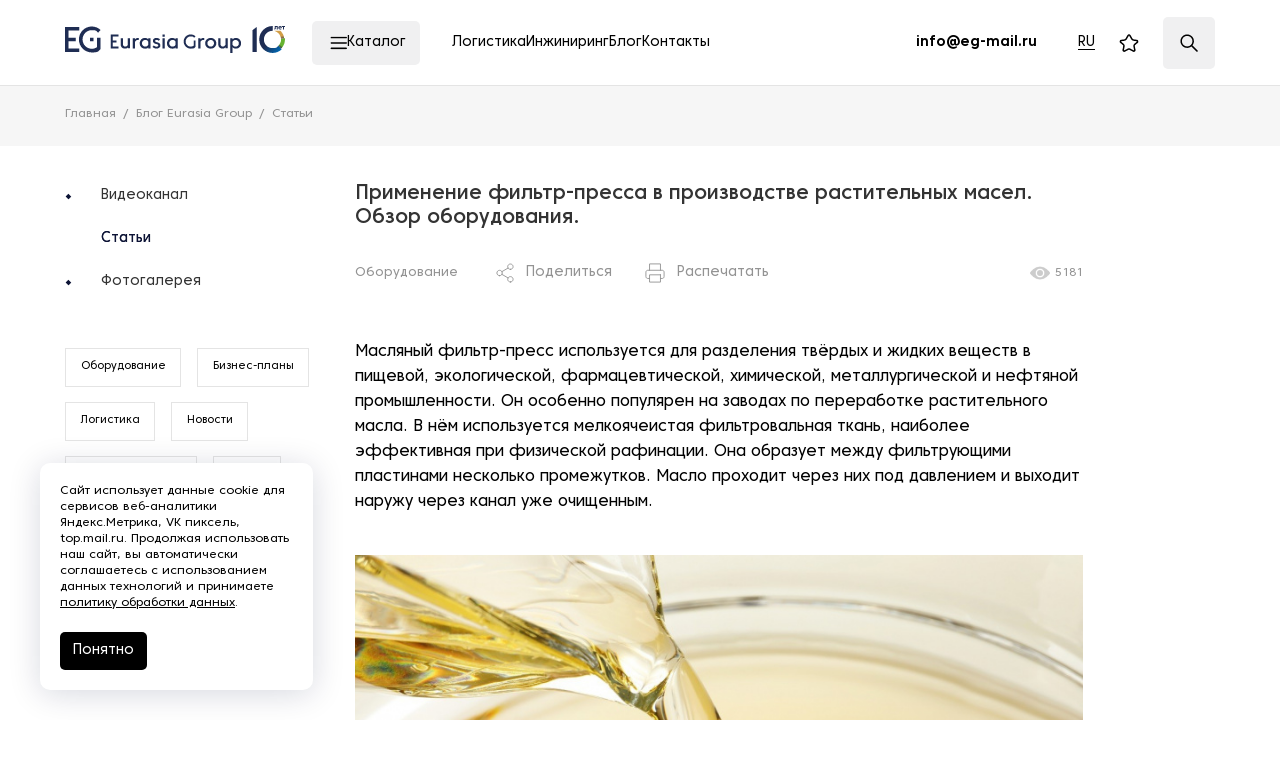

--- FILE ---
content_type: text/css
request_url: https://eurasia-group.ru/local/assets/local/vue-app/vue-app.e7066be2915f01990dce.css?1768878211
body_size: 1708
content:
.favorite-link{position:relative}.favorite-link:hover .favorite-link__text{opacity:1;transform:translate(-50%);transition:.3s;visibility:visible}.favorite-link__count{align-items:center;background-color:#000;border-radius:50%;bottom:-7px;color:#fff;display:flex;font-size:8px;font-weight:600;height:15px;justify-content:center;line-height:100%;position:absolute;right:-4px;width:15px}.favorite-link__text{background-color:#fff;border-radius:4px;color:#000;display:block;filter:drop-shadow(0 4px 32px rgba(0,16,61,.1607843137));font-size:11px;left:50%;line-height:16px;opacity:0;padding:6px 10px;position:absolute;top:calc(100% + 11px);transform:translate(-50%,-5px);transition:.3s .3s;visibility:hidden}.favorite-link__text:after{border:4px solid transparent;border-bottom:6px solid #fff;border-top:none;bottom:100%;content:"";left:50%;position:absolute;transform:translateX(-50%)}.favorites-sections-empty p[data-v-592f4086]:first-child{margin-top:0}.favorites-sections-empty a[data-v-592f4086]{color:#3a5ead;transition:.3s}.favorite-button_active .button__text,.favorites-sections-empty a[data-v-592f4086]:hover{color:#0d1436}.favorite-button_active svg path{fill:#0d1436;stroke:#0d1436}.mega-menu-root[data-v-3d59f754]{flex-shrink:0;max-width:360px;min-width:252px;overflow-x:hidden;overflow-y:auto;overflow:hidden auto;padding:13px 20px 20px 19px;position:relative}.mega-menu-root[data-v-3d59f754]:after{border-right:1px solid #e4e4e4;content:"";height:100%;position:absolute;right:0;top:0}.mega-menu-root.mega-menu-root_need-scroll[data-v-3d59f754]:hover:after{border-color:transparent}.mega-menu-root[data-v-3d59f754]::-webkit-scrollbar{background:transparent;width:5px}.mega-menu-root[data-v-3d59f754]:hover::-webkit-scrollbar{background:#d6d4d6;background:linear-gradient(90deg,hsla(300,2%,84%,0),hsla(300,2%,84%,0) 32%,#d6d4d6 0,#d6d4d6 66%,hsla(300,2%,84%,0) 0,hsla(300,2%,84%,0))}.mega-menu-root[data-v-3d59f754]:hover::-webkit-scrollbar-thumb{background-color:#000}.mega-menu-root[data-v-3d59f754]::-webkit-scrollbar-thumb{background-color:transparent;border-radius:100px;width:100%}.page.is-firefox .mega-menu-root[data-v-3d59f754]{scrollbar-color:#000 #d6d4d6;scrollbar-width:thin}.mega-menu-root__items[data-v-3d59f754]{color:#000;display:flex;flex-direction:column;font-size:11px;font-weight:600;gap:14px 0;line-height:16px;list-style-type:none;margin:0;padding:0;text-transform:uppercase}.mega-menu-root__item_active .mega-menu-root__item-link[data-v-3d59f754]{background-color:#f0f0f1}.mega-menu-root__item-link[data-v-3d59f754]{align-items:center;border-radius:5px;display:flex;gap:0 8px;min-height:52px;padding:10px 16px 10px 28px;transition:.3s}.mega-menu-root__item-link[data-v-3d59f754]:hover{background-color:#f0f0f1}.mega-menu-root__item-icon[data-v-3d59f754]{align-items:center;display:flex;flex-shrink:0;height:18px;justify-content:flex-start;width:18px}.mega-menu-root__item-icon img[data-v-3d59f754]{height:100%;width:auto}.mega-menu-child[data-v-280bc7dd]{animation:fade-out-animation-data-v-280bc7dd .3s 1 forwards;display:flex;flex-direction:column;height:100%;min-height:0;opacity:0;padding:29px 20px;transition:.3s;visibility:hidden}.mega-menu-child_hide[data-v-280bc7dd]{animation:fade-in-animation-data-v-280bc7dd .3s 1 forwards;opacity:0;visibility:hidden}.mega-menu-child:hover .mega-menu-child__items[data-v-280bc7dd]::-webkit-scrollbar{background:#d6d4d6;background:linear-gradient(90deg,hsla(300,2%,84%,0),hsla(300,2%,84%,0) 32%,#d6d4d6 0,#d6d4d6 66%,hsla(300,2%,84%,0) 0,hsla(300,2%,84%,0))}.mega-menu-child:hover .mega-menu-child__items[data-v-280bc7dd]::-webkit-scrollbar-thumb{background-color:#000}.mega-menu-child__title[data-v-280bc7dd]{align-items:flex-start;display:flex;flex-shrink:0;gap:0 10px;margin-bottom:28px;min-height:40px}.mega-menu-child__title-link[data-v-280bc7dd]{color:#0d1436;font-size:14px;font-weight:500;line-height:20px;text-transform:uppercase;transition:.3s}.mega-menu-child__title-link em[data-v-280bc7dd]{color:#6e7883;font-size:11px;font-style:normal;font-weight:400;line-height:13px;margin-bottom:3px;margin-left:10px}.mega-menu-child__title-link[data-v-280bc7dd]:hover{color:#6e7883}.mega-menu-child__items[data-v-280bc7dd]{color:#34424f;flex-grow:1;font-size:13px;font-weight:400;line-height:16px;list-style-type:none;margin:0 -20px;min-height:0;overflow-x:hidden;overflow-y:auto;overflow:hidden auto;padding:0 20px}.mega-menu-child__items[data-v-280bc7dd]::-webkit-scrollbar{background:transparent;width:5px}.mega-menu-child__items[data-v-280bc7dd]::-webkit-scrollbar-thumb{background-color:transparent;border-radius:100px;width:100%}.page.is-firefox .mega-menu-child__items[data-v-280bc7dd]{scrollbar-color:#000 #d6d4d6;scrollbar-width:thin}.mega-menu-child__item[data-v-280bc7dd]{align-items:center;color:#6e7883;display:flex;gap:19px;margin-bottom:16px;position:relative;transition:.3s}.mega-menu-child__item[data-v-280bc7dd]:hover,.mega-menu-child__item_active[data-v-280bc7dd]{color:#34424f}.mega-menu-child__item:hover .mega-menu-child__item-icon[data-v-280bc7dd],.mega-menu-child__item_active .mega-menu-child__item-icon[data-v-280bc7dd]{opacity:1}.mega-menu-child__item-icon-wrap[data-v-280bc7dd]{align-items:center;display:flex;flex-shrink:0;height:20px;justify-content:center;width:24px}.mega-menu-child__item-icon[data-v-280bc7dd]{max-height:20px;max-width:24px;opacity:.7;-webkit-transform:translateZ(0);transition:.3s}@media only screen and (min-width:1920px){.mega-menu-child[data-v-280bc7dd]{padding:27px 30px}.mega-menu-child__title-link[data-v-280bc7dd]{font-size:16px;line-height:22px}.mega-menu-child__items[data-v-280bc7dd]{margin:0 -30px;padding:0 30px}}@keyframes fade-out-animation-data-v-280bc7dd{0%{opacity:0;visibility:hidden}to{opacity:1;visibility:visible}}@keyframes fade-in-animation-data-v-280bc7dd{0%{opacity:1;visibility:visible}to{opacity:0;visibility:hidden}}.mega-menu-close[data-v-70dd2a41]{align-items:center;align-self:flex-start;background-color:transparent;border-radius:5px;color:#000;display:flex;font-size:14px;font-weight:400;gap:0 17px;line-height:22px;margin:13px 12px 0 auto;padding:15px 14px;text-transform:uppercase;transition:.3s}.mega-menu-close[data-v-70dd2a41]:hover{background-color:#f0f0f1}.mega-menu[data-v-0b27af76]{background-color:#fff;display:flex;height:calc(100vh - 86px);left:50%;max-width:1613px;position:fixed;top:86px;transform:translateX(-50%);width:calc(100vw - 130px)}.mega-menu-columns[data-v-0b27af76]{display:grid;flex-grow:1;grid-template-columns:repeat(3,minmax(0,1fr));margin-right:12px;min-width:0;opacity:0;position:relative;transition:.3s;visibility:hidden;z-index:0}.mega-menu-columns.mega-menu-columns_show[data-v-0b27af76]{opacity:1;visibility:visible}.mega-menu__bg-active[data-v-0b27af76]{background-color:#f0f0f1;height:100%;left:0;position:absolute;transition:.3s;width:0;z-index:-1}@media only screen and (min-width:1920px){.mega-menu[data-v-0b27af76]{height:calc(100vh - 86px);top:86px}.mega-menu-columns[data-v-0b27af76]{margin-right:20px}}

--- FILE ---
content_type: text/javascript
request_url: https://eurasia-group.ru/local/assets/local/vue-app/vue-app.9b54f07f26bb367841fc.js?1768878211
body_size: 80145
content:
/*! For license information please see vue-app.9b54f07f26bb367841fc.js.LICENSE.txt */
(()=>{var e={4708:e=>{"use strict";e.exports=JSON.parse('{"button-close":"Закрыть"}')},6678:function(e,t,n){e.exports=function(){"use strict";var e=Object.freeze({});function t(e){return null==e}function r(e){return null!=e}function i(e){return!0===e}function s(e){return"string"==typeof e||"number"==typeof e||"symbol"==typeof e||"boolean"==typeof e}function a(e){return null!==e&&"object"==typeof e}var o=Object.prototype.toString;function l(e){return"[object Object]"===o.call(e)}function c(e){var t=parseFloat(String(e));return t>=0&&Math.floor(t)===t&&isFinite(e)}function u(e){return r(e)&&"function"==typeof e.then&&"function"==typeof e.catch}function d(e){return null==e?"":Array.isArray(e)||l(e)&&e.toString===o?JSON.stringify(e,null,2):String(e)}function p(e){var t=parseFloat(e);return isNaN(t)?e:t}function f(e,t){for(var n=Object.create(null),r=e.split(","),i=0;i<r.length;i++)n[r[i]]=!0;return t?function(e){return n[e.toLowerCase()]}:function(e){return n[e]}}var h=f("slot,component",!0),m=f("key,ref,slot,slot-scope,is");function v(e,t){if(e.length){var n=e.indexOf(t);if(n>-1)return e.splice(n,1)}}var g=Object.prototype.hasOwnProperty;function y(e,t){return g.call(e,t)}function _(e){var t=Object.create(null);return function(n){return t[n]||(t[n]=e(n))}}var b=/-(\w)/g,w=_(function(e){return e.replace(b,function(e,t){return t?t.toUpperCase():""})}),C=_(function(e){return e.charAt(0).toUpperCase()+e.slice(1)}),x=/\B([A-Z])/g,S=_(function(e){return e.replace(x,"-$1").toLowerCase()}),T=Function.prototype.bind?function(e,t){return e.bind(t)}:function(e,t){function n(n){var r=arguments.length;return r?r>1?e.apply(t,arguments):e.call(t,n):e.call(t)}return n._length=e.length,n};function k(e,t){t=t||0;for(var n=e.length-t,r=new Array(n);n--;)r[n]=e[n+t];return r}function E(e,t){for(var n in t)e[n]=t[n];return e}function M(e){for(var t={},n=0;n<e.length;n++)e[n]&&E(t,e[n]);return t}function $(e,t,n){}var L=function(e,t,n){return!1},A=function(e){return e};function O(e,t){if(e===t)return!0;var n=a(e),r=a(t);if(!n||!r)return!n&&!r&&String(e)===String(t);try{var i=Array.isArray(e),s=Array.isArray(t);if(i&&s)return e.length===t.length&&e.every(function(e,n){return O(e,t[n])});if(e instanceof Date&&t instanceof Date)return e.getTime()===t.getTime();if(i||s)return!1;var o=Object.keys(e),l=Object.keys(t);return o.length===l.length&&o.every(function(n){return O(e[n],t[n])})}catch(e){return!1}}function I(e,t){for(var n=0;n<e.length;n++)if(O(e[n],t))return n;return-1}function P(e){var t=!1;return function(){t||(t=!0,e.apply(this,arguments))}}var F="data-server-rendered",D=["component","directive","filter"],N=["beforeCreate","created","beforeMount","mounted","beforeUpdate","updated","beforeDestroy","destroyed","activated","deactivated","errorCaptured","serverPrefetch"],j={optionMergeStrategies:Object.create(null),silent:!1,productionTip:!1,devtools:!1,performance:!1,errorHandler:null,warnHandler:null,ignoredElements:[],keyCodes:Object.create(null),isReservedTag:L,isReservedAttr:L,isUnknownElement:L,getTagNamespace:$,parsePlatformTagName:A,mustUseProp:L,async:!0,_lifecycleHooks:N},R=/a-zA-Z\u00B7\u00C0-\u00D6\u00D8-\u00F6\u00F8-\u037D\u037F-\u1FFF\u200C-\u200D\u203F-\u2040\u2070-\u218F\u2C00-\u2FEF\u3001-\uD7FF\uF900-\uFDCF\uFDF0-\uFFFD/;function z(e,t,n,r){Object.defineProperty(e,t,{value:n,enumerable:!!r,writable:!0,configurable:!0})}var V,H=new RegExp("[^"+R.source+".$_\\d]"),B="__proto__"in{},G="undefined"!=typeof window,q="undefined"!=typeof WXEnvironment&&!!WXEnvironment.platform,W=q&&WXEnvironment.platform.toLowerCase(),U=G&&window.navigator.userAgent.toLowerCase(),X=U&&/msie|trident/.test(U),Y=U&&U.indexOf("msie 9.0")>0,J=U&&U.indexOf("edge/")>0,K=(U&&U.indexOf("android"),U&&/iphone|ipad|ipod|ios/.test(U)||"ios"===W),Z=(U&&/chrome\/\d+/.test(U),U&&/phantomjs/.test(U),U&&U.match(/firefox\/(\d+)/)),Q={}.watch,ee=!1;if(G)try{var te={};Object.defineProperty(te,"passive",{get:function(){ee=!0}}),window.addEventListener("test-passive",null,te)}catch(e){}var ne=function(){return void 0===V&&(V=!G&&!q&&void 0!==n.g&&n.g.process&&"server"===n.g.process.env.VUE_ENV),V},re=G&&window.__VUE_DEVTOOLS_GLOBAL_HOOK__;function ie(e){return"function"==typeof e&&/native code/.test(e.toString())}var se,ae="undefined"!=typeof Symbol&&ie(Symbol)&&"undefined"!=typeof Reflect&&ie(Reflect.ownKeys);se="undefined"!=typeof Set&&ie(Set)?Set:function(){function e(){this.set=Object.create(null)}return e.prototype.has=function(e){return!0===this.set[e]},e.prototype.add=function(e){this.set[e]=!0},e.prototype.clear=function(){this.set=Object.create(null)},e}();var oe=$,le=0,ce=function(){this.id=le++,this.subs=[]};ce.prototype.addSub=function(e){this.subs.push(e)},ce.prototype.removeSub=function(e){v(this.subs,e)},ce.prototype.depend=function(){ce.target&&ce.target.addDep(this)},ce.prototype.notify=function(){for(var e=this.subs.slice(),t=0,n=e.length;t<n;t++)e[t].update()},ce.target=null;var ue=[];function de(e){ue.push(e),ce.target=e}function pe(){ue.pop(),ce.target=ue[ue.length-1]}var fe=function(e,t,n,r,i,s,a,o){this.tag=e,this.data=t,this.children=n,this.text=r,this.elm=i,this.ns=void 0,this.context=s,this.fnContext=void 0,this.fnOptions=void 0,this.fnScopeId=void 0,this.key=t&&t.key,this.componentOptions=a,this.componentInstance=void 0,this.parent=void 0,this.raw=!1,this.isStatic=!1,this.isRootInsert=!0,this.isComment=!1,this.isCloned=!1,this.isOnce=!1,this.asyncFactory=o,this.asyncMeta=void 0,this.isAsyncPlaceholder=!1},he={child:{configurable:!0}};he.child.get=function(){return this.componentInstance},Object.defineProperties(fe.prototype,he);var me=function(e){void 0===e&&(e="");var t=new fe;return t.text=e,t.isComment=!0,t};function ve(e){return new fe(void 0,void 0,void 0,String(e))}function ge(e){var t=new fe(e.tag,e.data,e.children&&e.children.slice(),e.text,e.elm,e.context,e.componentOptions,e.asyncFactory);return t.ns=e.ns,t.isStatic=e.isStatic,t.key=e.key,t.isComment=e.isComment,t.fnContext=e.fnContext,t.fnOptions=e.fnOptions,t.fnScopeId=e.fnScopeId,t.asyncMeta=e.asyncMeta,t.isCloned=!0,t}var ye=Array.prototype,_e=Object.create(ye);["push","pop","shift","unshift","splice","sort","reverse"].forEach(function(e){var t=ye[e];z(_e,e,function(){for(var n=[],r=arguments.length;r--;)n[r]=arguments[r];var i,s=t.apply(this,n),a=this.__ob__;switch(e){case"push":case"unshift":i=n;break;case"splice":i=n.slice(2)}return i&&a.observeArray(i),a.dep.notify(),s})});var be=Object.getOwnPropertyNames(_e),we=!0;function Ce(e){we=e}var xe=function(e){var t;this.value=e,this.dep=new ce,this.vmCount=0,z(e,"__ob__",this),Array.isArray(e)?(B?(t=_e,e.__proto__=t):function(e,t,n){for(var r=0,i=n.length;r<i;r++){var s=n[r];z(e,s,t[s])}}(e,_e,be),this.observeArray(e)):this.walk(e)};function Se(e,t){var n;if(a(e)&&!(e instanceof fe))return y(e,"__ob__")&&e.__ob__ instanceof xe?n=e.__ob__:we&&!ne()&&(Array.isArray(e)||l(e))&&Object.isExtensible(e)&&!e._isVue&&(n=new xe(e)),t&&n&&n.vmCount++,n}function Te(e,t,n,r,i){var s=new ce,a=Object.getOwnPropertyDescriptor(e,t);if(!a||!1!==a.configurable){var o=a&&a.get,l=a&&a.set;o&&!l||2!==arguments.length||(n=e[t]);var c=!i&&Se(n);Object.defineProperty(e,t,{enumerable:!0,configurable:!0,get:function(){var t=o?o.call(e):n;return ce.target&&(s.depend(),c&&(c.dep.depend(),Array.isArray(t)&&function e(t){for(var n=void 0,r=0,i=t.length;r<i;r++)(n=t[r])&&n.__ob__&&n.__ob__.dep.depend(),Array.isArray(n)&&e(n)}(t))),t},set:function(t){var r=o?o.call(e):n;t===r||t!=t&&r!=r||o&&!l||(l?l.call(e,t):n=t,c=!i&&Se(t),s.notify())}})}}function ke(e,t,n){if(Array.isArray(e)&&c(t))return e.length=Math.max(e.length,t),e.splice(t,1,n),n;if(t in e&&!(t in Object.prototype))return e[t]=n,n;var r=e.__ob__;return e._isVue||r&&r.vmCount?n:r?(Te(r.value,t,n),r.dep.notify(),n):(e[t]=n,n)}function Ee(e,t){if(Array.isArray(e)&&c(t))e.splice(t,1);else{var n=e.__ob__;e._isVue||n&&n.vmCount||y(e,t)&&(delete e[t],n&&n.dep.notify())}}xe.prototype.walk=function(e){for(var t=Object.keys(e),n=0;n<t.length;n++)Te(e,t[n])},xe.prototype.observeArray=function(e){for(var t=0,n=e.length;t<n;t++)Se(e[t])};var Me=j.optionMergeStrategies;function $e(e,t){if(!t)return e;for(var n,r,i,s=ae?Reflect.ownKeys(t):Object.keys(t),a=0;a<s.length;a++)"__ob__"!==(n=s[a])&&(r=e[n],i=t[n],y(e,n)?r!==i&&l(r)&&l(i)&&$e(r,i):ke(e,n,i));return e}function Le(e,t,n){return n?function(){var r="function"==typeof t?t.call(n,n):t,i="function"==typeof e?e.call(n,n):e;return r?$e(r,i):i}:t?e?function(){return $e("function"==typeof t?t.call(this,this):t,"function"==typeof e?e.call(this,this):e)}:t:e}function Ae(e,t){var n=t?e?e.concat(t):Array.isArray(t)?t:[t]:e;return n?function(e){for(var t=[],n=0;n<e.length;n++)-1===t.indexOf(e[n])&&t.push(e[n]);return t}(n):n}function Oe(e,t,n,r){var i=Object.create(e||null);return t?E(i,t):i}Me.data=function(e,t,n){return n?Le(e,t,n):t&&"function"!=typeof t?e:Le(e,t)},N.forEach(function(e){Me[e]=Ae}),D.forEach(function(e){Me[e+"s"]=Oe}),Me.watch=function(e,t,n,r){if(e===Q&&(e=void 0),t===Q&&(t=void 0),!t)return Object.create(e||null);if(!e)return t;var i={};for(var s in E(i,e),t){var a=i[s],o=t[s];a&&!Array.isArray(a)&&(a=[a]),i[s]=a?a.concat(o):Array.isArray(o)?o:[o]}return i},Me.props=Me.methods=Me.inject=Me.computed=function(e,t,n,r){if(!e)return t;var i=Object.create(null);return E(i,e),t&&E(i,t),i},Me.provide=Le;var Ie=function(e,t){return void 0===t?e:t};function Pe(e,t,n){if("function"==typeof t&&(t=t.options),function(e){var t=e.props;if(t){var n,r,i={};if(Array.isArray(t))for(n=t.length;n--;)"string"==typeof(r=t[n])&&(i[w(r)]={type:null});else if(l(t))for(var s in t)r=t[s],i[w(s)]=l(r)?r:{type:r};e.props=i}}(t),function(e){var t=e.inject;if(t){var n=e.inject={};if(Array.isArray(t))for(var r=0;r<t.length;r++)n[t[r]]={from:t[r]};else if(l(t))for(var i in t){var s=t[i];n[i]=l(s)?E({from:i},s):{from:s}}}}(t),function(e){var t=e.directives;if(t)for(var n in t){var r=t[n];"function"==typeof r&&(t[n]={bind:r,update:r})}}(t),!t._base&&(t.extends&&(e=Pe(e,t.extends,n)),t.mixins))for(var r=0,i=t.mixins.length;r<i;r++)e=Pe(e,t.mixins[r],n);var s,a={};for(s in e)o(s);for(s in t)y(e,s)||o(s);function o(r){var i=Me[r]||Ie;a[r]=i(e[r],t[r],n,r)}return a}function Fe(e,t,n,r){if("string"==typeof n){var i=e[t];if(y(i,n))return i[n];var s=w(n);if(y(i,s))return i[s];var a=C(s);return y(i,a)?i[a]:i[n]||i[s]||i[a]}}function De(e,t,n,r){var i=t[e],s=!y(n,e),a=n[e],o=Re(Boolean,i.type);if(o>-1)if(s&&!y(i,"default"))a=!1;else if(""===a||a===S(e)){var l=Re(String,i.type);(l<0||o<l)&&(a=!0)}if(void 0===a){a=function(e,t,n){if(y(t,"default")){var r=t.default;return e&&e.$options.propsData&&void 0===e.$options.propsData[n]&&void 0!==e._props[n]?e._props[n]:"function"==typeof r&&"Function"!==Ne(t.type)?r.call(e):r}}(r,i,e);var c=we;Ce(!0),Se(a),Ce(c)}return a}function Ne(e){var t=e&&e.toString().match(/^\s*function (\w+)/);return t?t[1]:""}function je(e,t){return Ne(e)===Ne(t)}function Re(e,t){if(!Array.isArray(t))return je(t,e)?0:-1;for(var n=0,r=t.length;n<r;n++)if(je(t[n],e))return n;return-1}function ze(e,t,n){de();try{if(t)for(var r=t;r=r.$parent;){var i=r.$options.errorCaptured;if(i)for(var s=0;s<i.length;s++)try{if(!1===i[s].call(r,e,t,n))return}catch(e){He(e,r,"errorCaptured hook")}}He(e,t,n)}finally{pe()}}function Ve(e,t,n,r,i){var s;try{(s=n?e.apply(t,n):e.call(t))&&!s._isVue&&u(s)&&!s._handled&&(s.catch(function(e){return ze(e,r,i+" (Promise/async)")}),s._handled=!0)}catch(e){ze(e,r,i)}return s}function He(e,t,n){if(j.errorHandler)try{return j.errorHandler.call(null,e,t,n)}catch(t){t!==e&&Be(t,null,"config.errorHandler")}Be(e,t,n)}function Be(e,t,n){if(!G&&!q||"undefined"==typeof console)throw e;console.error(e)}var Ge,qe=!1,We=[],Ue=!1;function Xe(){Ue=!1;var e=We.slice(0);We.length=0;for(var t=0;t<e.length;t++)e[t]()}if("undefined"!=typeof Promise&&ie(Promise)){var Ye=Promise.resolve();Ge=function(){Ye.then(Xe),K&&setTimeout($)},qe=!0}else if(X||"undefined"==typeof MutationObserver||!ie(MutationObserver)&&"[object MutationObserverConstructor]"!==MutationObserver.toString())Ge="undefined"!=typeof setImmediate&&ie(setImmediate)?function(){setImmediate(Xe)}:function(){setTimeout(Xe,0)};else{var Je=1,Ke=new MutationObserver(Xe),Ze=document.createTextNode(String(Je));Ke.observe(Ze,{characterData:!0}),Ge=function(){Je=(Je+1)%2,Ze.data=String(Je)},qe=!0}function Qe(e,t){var n;if(We.push(function(){if(e)try{e.call(t)}catch(e){ze(e,t,"nextTick")}else n&&n(t)}),Ue||(Ue=!0,Ge()),!e&&"undefined"!=typeof Promise)return new Promise(function(e){n=e})}var et=new se;function tt(e){!function e(t,n){var r,i,s=Array.isArray(t);if(!(!s&&!a(t)||Object.isFrozen(t)||t instanceof fe)){if(t.__ob__){var o=t.__ob__.dep.id;if(n.has(o))return;n.add(o)}if(s)for(r=t.length;r--;)e(t[r],n);else for(r=(i=Object.keys(t)).length;r--;)e(t[i[r]],n)}}(e,et),et.clear()}var nt=_(function(e){var t="&"===e.charAt(0),n="~"===(e=t?e.slice(1):e).charAt(0),r="!"===(e=n?e.slice(1):e).charAt(0);return{name:e=r?e.slice(1):e,once:n,capture:r,passive:t}});function rt(e,t){function n(){var e=arguments,r=n.fns;if(!Array.isArray(r))return Ve(r,null,arguments,t,"v-on handler");for(var i=r.slice(),s=0;s<i.length;s++)Ve(i[s],null,e,t,"v-on handler")}return n.fns=e,n}function it(e,n,r,s,a,o){var l,c,u,d;for(l in e)c=e[l],u=n[l],d=nt(l),t(c)||(t(u)?(t(c.fns)&&(c=e[l]=rt(c,o)),i(d.once)&&(c=e[l]=a(d.name,c,d.capture)),r(d.name,c,d.capture,d.passive,d.params)):c!==u&&(u.fns=c,e[l]=u));for(l in n)t(e[l])&&s((d=nt(l)).name,n[l],d.capture)}function st(e,n,s){var a;e instanceof fe&&(e=e.data.hook||(e.data.hook={}));var o=e[n];function l(){s.apply(this,arguments),v(a.fns,l)}t(o)?a=rt([l]):r(o.fns)&&i(o.merged)?(a=o).fns.push(l):a=rt([o,l]),a.merged=!0,e[n]=a}function at(e,t,n,i,s){if(r(t)){if(y(t,n))return e[n]=t[n],s||delete t[n],!0;if(y(t,i))return e[n]=t[i],s||delete t[i],!0}return!1}function ot(e){return s(e)?[ve(e)]:Array.isArray(e)?function e(n,a){var o,l,c,u,d=[];for(o=0;o<n.length;o++)t(l=n[o])||"boolean"==typeof l||(u=d[c=d.length-1],Array.isArray(l)?l.length>0&&(lt((l=e(l,(a||"")+"_"+o))[0])&&lt(u)&&(d[c]=ve(u.text+l[0].text),l.shift()),d.push.apply(d,l)):s(l)?lt(u)?d[c]=ve(u.text+l):""!==l&&d.push(ve(l)):lt(l)&&lt(u)?d[c]=ve(u.text+l.text):(i(n._isVList)&&r(l.tag)&&t(l.key)&&r(a)&&(l.key="__vlist"+a+"_"+o+"__"),d.push(l)));return d}(e):void 0}function lt(e){return r(e)&&r(e.text)&&!1===e.isComment}function ct(e,t){if(e){for(var n=Object.create(null),r=ae?Reflect.ownKeys(e):Object.keys(e),i=0;i<r.length;i++){var s=r[i];if("__ob__"!==s){for(var a=e[s].from,o=t;o;){if(o._provided&&y(o._provided,a)){n[s]=o._provided[a];break}o=o.$parent}if(!o&&"default"in e[s]){var l=e[s].default;n[s]="function"==typeof l?l.call(t):l}}}return n}}function ut(e,t){if(!e||!e.length)return{};for(var n={},r=0,i=e.length;r<i;r++){var s=e[r],a=s.data;if(a&&a.attrs&&a.attrs.slot&&delete a.attrs.slot,s.context!==t&&s.fnContext!==t||!a||null==a.slot)(n.default||(n.default=[])).push(s);else{var o=a.slot,l=n[o]||(n[o]=[]);"template"===s.tag?l.push.apply(l,s.children||[]):l.push(s)}}for(var c in n)n[c].every(dt)&&delete n[c];return n}function dt(e){return e.isComment&&!e.asyncFactory||" "===e.text}function pt(t,n,r){var i,s=Object.keys(n).length>0,a=t?!!t.$stable:!s,o=t&&t.$key;if(t){if(t._normalized)return t._normalized;if(a&&r&&r!==e&&o===r.$key&&!s&&!r.$hasNormal)return r;for(var l in i={},t)t[l]&&"$"!==l[0]&&(i[l]=ft(n,l,t[l]))}else i={};for(var c in n)c in i||(i[c]=ht(n,c));return t&&Object.isExtensible(t)&&(t._normalized=i),z(i,"$stable",a),z(i,"$key",o),z(i,"$hasNormal",s),i}function ft(e,t,n){var r=function(){var e=arguments.length?n.apply(null,arguments):n({});return(e=e&&"object"==typeof e&&!Array.isArray(e)?[e]:ot(e))&&(0===e.length||1===e.length&&e[0].isComment)?void 0:e};return n.proxy&&Object.defineProperty(e,t,{get:r,enumerable:!0,configurable:!0}),r}function ht(e,t){return function(){return e[t]}}function mt(e,t){var n,i,s,o,l;if(Array.isArray(e)||"string"==typeof e)for(n=new Array(e.length),i=0,s=e.length;i<s;i++)n[i]=t(e[i],i);else if("number"==typeof e)for(n=new Array(e),i=0;i<e;i++)n[i]=t(i+1,i);else if(a(e))if(ae&&e[Symbol.iterator]){n=[];for(var c=e[Symbol.iterator](),u=c.next();!u.done;)n.push(t(u.value,n.length)),u=c.next()}else for(o=Object.keys(e),n=new Array(o.length),i=0,s=o.length;i<s;i++)l=o[i],n[i]=t(e[l],l,i);return r(n)||(n=[]),n._isVList=!0,n}function vt(e,t,n,r){var i,s=this.$scopedSlots[e];s?(n=n||{},r&&(n=E(E({},r),n)),i=s(n)||t):i=this.$slots[e]||t;var a=n&&n.slot;return a?this.$createElement("template",{slot:a},i):i}function gt(e){return Fe(this.$options,"filters",e)||A}function yt(e,t){return Array.isArray(e)?-1===e.indexOf(t):e!==t}function _t(e,t,n,r,i){var s=j.keyCodes[t]||n;return i&&r&&!j.keyCodes[t]?yt(i,r):s?yt(s,e):r?S(r)!==t:void 0}function bt(e,t,n,r,i){if(n&&a(n)){var s;Array.isArray(n)&&(n=M(n));var o=function(a){if("class"===a||"style"===a||m(a))s=e;else{var o=e.attrs&&e.attrs.type;s=r||j.mustUseProp(t,o,a)?e.domProps||(e.domProps={}):e.attrs||(e.attrs={})}var l=w(a),c=S(a);l in s||c in s||(s[a]=n[a],i&&((e.on||(e.on={}))["update:"+a]=function(e){n[a]=e}))};for(var l in n)o(l)}return e}function wt(e,t){var n=this._staticTrees||(this._staticTrees=[]),r=n[e];return r&&!t||xt(r=n[e]=this.$options.staticRenderFns[e].call(this._renderProxy,null,this),"__static__"+e,!1),r}function Ct(e,t,n){return xt(e,"__once__"+t+(n?"_"+n:""),!0),e}function xt(e,t,n){if(Array.isArray(e))for(var r=0;r<e.length;r++)e[r]&&"string"!=typeof e[r]&&St(e[r],t+"_"+r,n);else St(e,t,n)}function St(e,t,n){e.isStatic=!0,e.key=t,e.isOnce=n}function Tt(e,t){if(t&&l(t)){var n=e.on=e.on?E({},e.on):{};for(var r in t){var i=n[r],s=t[r];n[r]=i?[].concat(i,s):s}}return e}function kt(e,t,n,r){t=t||{$stable:!n};for(var i=0;i<e.length;i++){var s=e[i];Array.isArray(s)?kt(s,t,n):s&&(s.proxy&&(s.fn.proxy=!0),t[s.key]=s.fn)}return r&&(t.$key=r),t}function Et(e,t){for(var n=0;n<t.length;n+=2){var r=t[n];"string"==typeof r&&r&&(e[t[n]]=t[n+1])}return e}function Mt(e,t){return"string"==typeof e?t+e:e}function $t(e){e._o=Ct,e._n=p,e._s=d,e._l=mt,e._t=vt,e._q=O,e._i=I,e._m=wt,e._f=gt,e._k=_t,e._b=bt,e._v=ve,e._e=me,e._u=kt,e._g=Tt,e._d=Et,e._p=Mt}function Lt(t,n,r,s,a){var o,l=this,c=a.options;y(s,"_uid")?(o=Object.create(s))._original=s:(o=s,s=s._original);var u=i(c._compiled),d=!u;this.data=t,this.props=n,this.children=r,this.parent=s,this.listeners=t.on||e,this.injections=ct(c.inject,s),this.slots=function(){return l.$slots||pt(t.scopedSlots,l.$slots=ut(r,s)),l.$slots},Object.defineProperty(this,"scopedSlots",{enumerable:!0,get:function(){return pt(t.scopedSlots,this.slots())}}),u&&(this.$options=c,this.$slots=this.slots(),this.$scopedSlots=pt(t.scopedSlots,this.$slots)),c._scopeId?this._c=function(e,t,n,r){var i=Rt(o,e,t,n,r,d);return i&&!Array.isArray(i)&&(i.fnScopeId=c._scopeId,i.fnContext=s),i}:this._c=function(e,t,n,r){return Rt(o,e,t,n,r,d)}}function At(e,t,n,r,i){var s=ge(e);return s.fnContext=n,s.fnOptions=r,t.slot&&((s.data||(s.data={})).slot=t.slot),s}function Ot(e,t){for(var n in t)e[w(n)]=t[n]}$t(Lt.prototype);var It={init:function(e,t){if(e.componentInstance&&!e.componentInstance._isDestroyed&&e.data.keepAlive){var n=e;It.prepatch(n,n)}else(e.componentInstance=function(e,t){var n={_isComponent:!0,_parentVnode:e,parent:t},i=e.data.inlineTemplate;return r(i)&&(n.render=i.render,n.staticRenderFns=i.staticRenderFns),new e.componentOptions.Ctor(n)}(e,Yt)).$mount(t?e.elm:void 0,t)},prepatch:function(t,n){var r=n.componentOptions;!function(t,n,r,i,s){var a=i.data.scopedSlots,o=t.$scopedSlots,l=!!(a&&!a.$stable||o!==e&&!o.$stable||a&&t.$scopedSlots.$key!==a.$key),c=!!(s||t.$options._renderChildren||l);if(t.$options._parentVnode=i,t.$vnode=i,t._vnode&&(t._vnode.parent=i),t.$options._renderChildren=s,t.$attrs=i.data.attrs||e,t.$listeners=r||e,n&&t.$options.props){Ce(!1);for(var u=t._props,d=t.$options._propKeys||[],p=0;p<d.length;p++){var f=d[p],h=t.$options.props;u[f]=De(f,h,n,t)}Ce(!0),t.$options.propsData=n}r=r||e;var m=t.$options._parentListeners;t.$options._parentListeners=r,Xt(t,r,m),c&&(t.$slots=ut(s,i.context),t.$forceUpdate())}(n.componentInstance=t.componentInstance,r.propsData,r.listeners,n,r.children)},insert:function(e){var t,n=e.context,r=e.componentInstance;r._isMounted||(r._isMounted=!0,Qt(r,"mounted")),e.data.keepAlive&&(n._isMounted?((t=r)._inactive=!1,tn.push(t)):Zt(r,!0))},destroy:function(e){var t=e.componentInstance;t._isDestroyed||(e.data.keepAlive?function e(t,n){if(!(n&&(t._directInactive=!0,Kt(t))||t._inactive)){t._inactive=!0;for(var r=0;r<t.$children.length;r++)e(t.$children[r]);Qt(t,"deactivated")}}(t,!0):t.$destroy())}},Pt=Object.keys(It);function Ft(n,s,o,l,c){if(!t(n)){var d=o.$options._base;if(a(n)&&(n=d.extend(n)),"function"==typeof n){var p;if(t(n.cid)&&void 0===(n=function(e,n){if(i(e.error)&&r(e.errorComp))return e.errorComp;if(r(e.resolved))return e.resolved;var s=Vt;if(s&&r(e.owners)&&-1===e.owners.indexOf(s)&&e.owners.push(s),i(e.loading)&&r(e.loadingComp))return e.loadingComp;if(s&&!r(e.owners)){var o=e.owners=[s],l=!0,c=null,d=null;s.$on("hook:destroyed",function(){return v(o,s)});var p=function(e){for(var t=0,n=o.length;t<n;t++)o[t].$forceUpdate();e&&(o.length=0,null!==c&&(clearTimeout(c),c=null),null!==d&&(clearTimeout(d),d=null))},f=P(function(t){e.resolved=Ht(t,n),l?o.length=0:p(!0)}),h=P(function(t){r(e.errorComp)&&(e.error=!0,p(!0))}),m=e(f,h);return a(m)&&(u(m)?t(e.resolved)&&m.then(f,h):u(m.component)&&(m.component.then(f,h),r(m.error)&&(e.errorComp=Ht(m.error,n)),r(m.loading)&&(e.loadingComp=Ht(m.loading,n),0===m.delay?e.loading=!0:c=setTimeout(function(){c=null,t(e.resolved)&&t(e.error)&&(e.loading=!0,p(!1))},m.delay||200)),r(m.timeout)&&(d=setTimeout(function(){d=null,t(e.resolved)&&h(null)},m.timeout)))),l=!1,e.loading?e.loadingComp:e.resolved}}(p=n,d)))return function(e,t,n,r,i){var s=me();return s.asyncFactory=e,s.asyncMeta={data:t,context:n,children:r,tag:i},s}(p,s,o,l,c);s=s||{},Cn(n),r(s.model)&&function(e,t){var n=e.model&&e.model.prop||"value",i=e.model&&e.model.event||"input";(t.attrs||(t.attrs={}))[n]=t.model.value;var s=t.on||(t.on={}),a=s[i],o=t.model.callback;r(a)?(Array.isArray(a)?-1===a.indexOf(o):a!==o)&&(s[i]=[o].concat(a)):s[i]=o}(n.options,s);var f=function(e,n){var i=n.options.props;if(!t(i)){var s={},a=e.attrs,o=e.props;if(r(a)||r(o))for(var l in i){var c=S(l);at(s,o,l,c,!0)||at(s,a,l,c,!1)}return s}}(s,n);if(i(n.options.functional))return function(t,n,i,s,a){var o=t.options,l={},c=o.props;if(r(c))for(var u in c)l[u]=De(u,c,n||e);else r(i.attrs)&&Ot(l,i.attrs),r(i.props)&&Ot(l,i.props);var d=new Lt(i,l,a,s,t),p=o.render.call(null,d._c,d);if(p instanceof fe)return At(p,i,d.parent,o);if(Array.isArray(p)){for(var f=ot(p)||[],h=new Array(f.length),m=0;m<f.length;m++)h[m]=At(f[m],i,d.parent,o);return h}}(n,f,s,o,l);var h=s.on;if(s.on=s.nativeOn,i(n.options.abstract)){var m=s.slot;s={},m&&(s.slot=m)}!function(e){for(var t=e.hook||(e.hook={}),n=0;n<Pt.length;n++){var r=Pt[n],i=t[r],s=It[r];i===s||i&&i._merged||(t[r]=i?Dt(s,i):s)}}(s);var g=n.options.name||c;return new fe("vue-component-"+n.cid+(g?"-"+g:""),s,void 0,void 0,void 0,o,{Ctor:n,propsData:f,listeners:h,tag:c,children:l},p)}}}function Dt(e,t){var n=function(n,r){e(n,r),t(n,r)};return n._merged=!0,n}var Nt=1,jt=2;function Rt(e,n,o,l,c,u){return(Array.isArray(o)||s(o))&&(c=l,l=o,o=void 0),i(u)&&(c=jt),function(e,n,s,o,l){return r(s)&&r(s.__ob__)?me():(r(s)&&r(s.is)&&(n=s.is),n?(Array.isArray(o)&&"function"==typeof o[0]&&((s=s||{}).scopedSlots={default:o[0]},o.length=0),l===jt?o=ot(o):l===Nt&&(o=function(e){for(var t=0;t<e.length;t++)if(Array.isArray(e[t]))return Array.prototype.concat.apply([],e);return e}(o)),"string"==typeof n?(u=e.$vnode&&e.$vnode.ns||j.getTagNamespace(n),c=j.isReservedTag(n)?new fe(j.parsePlatformTagName(n),s,o,void 0,void 0,e):s&&s.pre||!r(d=Fe(e.$options,"components",n))?new fe(n,s,o,void 0,void 0,e):Ft(d,s,e,o,n)):c=Ft(n,s,e,o),Array.isArray(c)?c:r(c)?(r(u)&&function e(n,s,a){if(n.ns=s,"foreignObject"===n.tag&&(s=void 0,a=!0),r(n.children))for(var o=0,l=n.children.length;o<l;o++){var c=n.children[o];r(c.tag)&&(t(c.ns)||i(a)&&"svg"!==c.tag)&&e(c,s,a)}}(c,u),r(s)&&function(e){a(e.style)&&tt(e.style),a(e.class)&&tt(e.class)}(s),c):me()):me());var c,u,d}(e,n,o,l,c)}var zt,Vt=null;function Ht(e,t){return(e.__esModule||ae&&"Module"===e[Symbol.toStringTag])&&(e=e.default),a(e)?t.extend(e):e}function Bt(e){return e.isComment&&e.asyncFactory}function Gt(e){if(Array.isArray(e))for(var t=0;t<e.length;t++){var n=e[t];if(r(n)&&(r(n.componentOptions)||Bt(n)))return n}}function qt(e,t){zt.$on(e,t)}function Wt(e,t){zt.$off(e,t)}function Ut(e,t){var n=zt;return function r(){null!==t.apply(null,arguments)&&n.$off(e,r)}}function Xt(e,t,n){zt=e,it(t,n||{},qt,Wt,Ut,e),zt=void 0}var Yt=null;function Jt(e){var t=Yt;return Yt=e,function(){Yt=t}}function Kt(e){for(;e&&(e=e.$parent);)if(e._inactive)return!0;return!1}function Zt(e,t){if(t){if(e._directInactive=!1,Kt(e))return}else if(e._directInactive)return;if(e._inactive||null===e._inactive){e._inactive=!1;for(var n=0;n<e.$children.length;n++)Zt(e.$children[n]);Qt(e,"activated")}}function Qt(e,t){de();var n=e.$options[t],r=t+" hook";if(n)for(var i=0,s=n.length;i<s;i++)Ve(n[i],e,null,e,r);e._hasHookEvent&&e.$emit("hook:"+t),pe()}var en=[],tn=[],nn={},rn=!1,sn=!1,an=0,on=0,ln=Date.now;if(G&&!X){var cn=window.performance;cn&&"function"==typeof cn.now&&ln()>document.createEvent("Event").timeStamp&&(ln=function(){return cn.now()})}function un(){var e,t;for(on=ln(),sn=!0,en.sort(function(e,t){return e.id-t.id}),an=0;an<en.length;an++)(e=en[an]).before&&e.before(),t=e.id,nn[t]=null,e.run();var n=tn.slice(),r=en.slice();an=en.length=tn.length=0,nn={},rn=sn=!1,function(e){for(var t=0;t<e.length;t++)e[t]._inactive=!0,Zt(e[t],!0)}(n),function(e){for(var t=e.length;t--;){var n=e[t],r=n.vm;r._watcher===n&&r._isMounted&&!r._isDestroyed&&Qt(r,"updated")}}(r),re&&j.devtools&&re.emit("flush")}var dn=0,pn=function(e,t,n,r,i){this.vm=e,i&&(e._watcher=this),e._watchers.push(this),r?(this.deep=!!r.deep,this.user=!!r.user,this.lazy=!!r.lazy,this.sync=!!r.sync,this.before=r.before):this.deep=this.user=this.lazy=this.sync=!1,this.cb=n,this.id=++dn,this.active=!0,this.dirty=this.lazy,this.deps=[],this.newDeps=[],this.depIds=new se,this.newDepIds=new se,this.expression="","function"==typeof t?this.getter=t:(this.getter=function(e){if(!H.test(e)){var t=e.split(".");return function(e){for(var n=0;n<t.length;n++){if(!e)return;e=e[t[n]]}return e}}}(t),this.getter||(this.getter=$)),this.value=this.lazy?void 0:this.get()};pn.prototype.get=function(){var e;de(this);var t=this.vm;try{e=this.getter.call(t,t)}catch(e){if(!this.user)throw e;ze(e,t,'getter for watcher "'+this.expression+'"')}finally{this.deep&&tt(e),pe(),this.cleanupDeps()}return e},pn.prototype.addDep=function(e){var t=e.id;this.newDepIds.has(t)||(this.newDepIds.add(t),this.newDeps.push(e),this.depIds.has(t)||e.addSub(this))},pn.prototype.cleanupDeps=function(){for(var e=this.deps.length;e--;){var t=this.deps[e];this.newDepIds.has(t.id)||t.removeSub(this)}var n=this.depIds;this.depIds=this.newDepIds,this.newDepIds=n,this.newDepIds.clear(),n=this.deps,this.deps=this.newDeps,this.newDeps=n,this.newDeps.length=0},pn.prototype.update=function(){this.lazy?this.dirty=!0:this.sync?this.run():function(e){var t=e.id;if(null==nn[t]){if(nn[t]=!0,sn){for(var n=en.length-1;n>an&&en[n].id>e.id;)n--;en.splice(n+1,0,e)}else en.push(e);rn||(rn=!0,Qe(un))}}(this)},pn.prototype.run=function(){if(this.active){var e=this.get();if(e!==this.value||a(e)||this.deep){var t=this.value;if(this.value=e,this.user)try{this.cb.call(this.vm,e,t)}catch(e){ze(e,this.vm,'callback for watcher "'+this.expression+'"')}else this.cb.call(this.vm,e,t)}}},pn.prototype.evaluate=function(){this.value=this.get(),this.dirty=!1},pn.prototype.depend=function(){for(var e=this.deps.length;e--;)this.deps[e].depend()},pn.prototype.teardown=function(){if(this.active){this.vm._isBeingDestroyed||v(this.vm._watchers,this);for(var e=this.deps.length;e--;)this.deps[e].removeSub(this);this.active=!1}};var fn={enumerable:!0,configurable:!0,get:$,set:$};function hn(e,t,n){fn.get=function(){return this[t][n]},fn.set=function(e){this[t][n]=e},Object.defineProperty(e,n,fn)}function mn(e){e._watchers=[];var t=e.$options;t.props&&function(e,t){var n=e.$options.propsData||{},r=e._props={},i=e.$options._propKeys=[];e.$parent&&Ce(!1);var s=function(s){i.push(s);var a=De(s,t,n,e);Te(r,s,a),s in e||hn(e,"_props",s)};for(var a in t)s(a);Ce(!0)}(e,t.props),t.methods&&function(e,t){for(var n in e.$options.props,t)e[n]="function"!=typeof t[n]?$:T(t[n],e)}(e,t.methods),t.data?function(e){var t=e.$options.data;l(t=e._data="function"==typeof t?function(e,t){de();try{return e.call(t,t)}catch(e){return ze(e,t,"data()"),{}}finally{pe()}}(t,e):t||{})||(t={});for(var n,r=Object.keys(t),i=e.$options.props,s=(e.$options.methods,r.length);s--;){var a=r[s];i&&y(i,a)||(n=void 0,36!==(n=(a+"").charCodeAt(0))&&95!==n&&hn(e,"_data",a))}Se(t,!0)}(e):Se(e._data={},!0),t.computed&&function(e,t){var n=e._computedWatchers=Object.create(null),r=ne();for(var i in t){var s=t[i],a="function"==typeof s?s:s.get;r||(n[i]=new pn(e,a||$,$,vn)),i in e||gn(e,i,s)}}(e,t.computed),t.watch&&t.watch!==Q&&function(e,t){for(var n in t){var r=t[n];if(Array.isArray(r))for(var i=0;i<r.length;i++)bn(e,n,r[i]);else bn(e,n,r)}}(e,t.watch)}var vn={lazy:!0};function gn(e,t,n){var r=!ne();"function"==typeof n?(fn.get=r?yn(t):_n(n),fn.set=$):(fn.get=n.get?r&&!1!==n.cache?yn(t):_n(n.get):$,fn.set=n.set||$),Object.defineProperty(e,t,fn)}function yn(e){return function(){var t=this._computedWatchers&&this._computedWatchers[e];if(t)return t.dirty&&t.evaluate(),ce.target&&t.depend(),t.value}}function _n(e){return function(){return e.call(this,this)}}function bn(e,t,n,r){return l(n)&&(r=n,n=n.handler),"string"==typeof n&&(n=e[n]),e.$watch(t,n,r)}var wn=0;function Cn(e){var t=e.options;if(e.super){var n=Cn(e.super);if(n!==e.superOptions){e.superOptions=n;var r=function(e){var t,n=e.options,r=e.sealedOptions;for(var i in n)n[i]!==r[i]&&(t||(t={}),t[i]=n[i]);return t}(e);r&&E(e.extendOptions,r),(t=e.options=Pe(n,e.extendOptions)).name&&(t.components[t.name]=e)}}return t}function xn(e){this._init(e)}function Sn(e){e.cid=0;var t=1;e.extend=function(e){e=e||{};var n=this,r=n.cid,i=e._Ctor||(e._Ctor={});if(i[r])return i[r];var s=e.name||n.options.name,a=function(e){this._init(e)};return(a.prototype=Object.create(n.prototype)).constructor=a,a.cid=t++,a.options=Pe(n.options,e),a.super=n,a.options.props&&function(e){var t=e.options.props;for(var n in t)hn(e.prototype,"_props",n)}(a),a.options.computed&&function(e){var t=e.options.computed;for(var n in t)gn(e.prototype,n,t[n])}(a),a.extend=n.extend,a.mixin=n.mixin,a.use=n.use,D.forEach(function(e){a[e]=n[e]}),s&&(a.options.components[s]=a),a.superOptions=n.options,a.extendOptions=e,a.sealedOptions=E({},a.options),i[r]=a,a}}function Tn(e){return e&&(e.Ctor.options.name||e.tag)}function kn(e,t){return Array.isArray(e)?e.indexOf(t)>-1:"string"==typeof e?e.split(",").indexOf(t)>-1:(n=e,"[object RegExp]"===o.call(n)&&e.test(t));var n}function En(e,t){var n=e.cache,r=e.keys,i=e._vnode;for(var s in n){var a=n[s];if(a){var o=Tn(a.componentOptions);o&&!t(o)&&Mn(n,s,r,i)}}}function Mn(e,t,n,r){var i=e[t];!i||r&&i.tag===r.tag||i.componentInstance.$destroy(),e[t]=null,v(n,t)}!function(t){t.prototype._init=function(t){var n=this;n._uid=wn++,n._isVue=!0,t&&t._isComponent?function(e,t){var n=e.$options=Object.create(e.constructor.options),r=t._parentVnode;n.parent=t.parent,n._parentVnode=r;var i=r.componentOptions;n.propsData=i.propsData,n._parentListeners=i.listeners,n._renderChildren=i.children,n._componentTag=i.tag,t.render&&(n.render=t.render,n.staticRenderFns=t.staticRenderFns)}(n,t):n.$options=Pe(Cn(n.constructor),t||{},n),n._renderProxy=n,n._self=n,function(e){var t=e.$options,n=t.parent;if(n&&!t.abstract){for(;n.$options.abstract&&n.$parent;)n=n.$parent;n.$children.push(e)}e.$parent=n,e.$root=n?n.$root:e,e.$children=[],e.$refs={},e._watcher=null,e._inactive=null,e._directInactive=!1,e._isMounted=!1,e._isDestroyed=!1,e._isBeingDestroyed=!1}(n),function(e){e._events=Object.create(null),e._hasHookEvent=!1;var t=e.$options._parentListeners;t&&Xt(e,t)}(n),function(t){t._vnode=null,t._staticTrees=null;var n=t.$options,r=t.$vnode=n._parentVnode,i=r&&r.context;t.$slots=ut(n._renderChildren,i),t.$scopedSlots=e,t._c=function(e,n,r,i){return Rt(t,e,n,r,i,!1)},t.$createElement=function(e,n,r,i){return Rt(t,e,n,r,i,!0)};var s=r&&r.data;Te(t,"$attrs",s&&s.attrs||e,null,!0),Te(t,"$listeners",n._parentListeners||e,null,!0)}(n),Qt(n,"beforeCreate"),function(e){var t=ct(e.$options.inject,e);t&&(Ce(!1),Object.keys(t).forEach(function(n){Te(e,n,t[n])}),Ce(!0))}(n),mn(n),function(e){var t=e.$options.provide;t&&(e._provided="function"==typeof t?t.call(e):t)}(n),Qt(n,"created"),n.$options.el&&n.$mount(n.$options.el)}}(xn),function(e){var t={get:function(){return this._data}},n={get:function(){return this._props}};Object.defineProperty(e.prototype,"$data",t),Object.defineProperty(e.prototype,"$props",n),e.prototype.$set=ke,e.prototype.$delete=Ee,e.prototype.$watch=function(e,t,n){if(l(t))return bn(this,e,t,n);(n=n||{}).user=!0;var r=new pn(this,e,t,n);if(n.immediate)try{t.call(this,r.value)}catch(e){ze(e,this,'callback for immediate watcher "'+r.expression+'"')}return function(){r.teardown()}}}(xn),function(e){var t=/^hook:/;e.prototype.$on=function(e,n){var r=this;if(Array.isArray(e))for(var i=0,s=e.length;i<s;i++)r.$on(e[i],n);else(r._events[e]||(r._events[e]=[])).push(n),t.test(e)&&(r._hasHookEvent=!0);return r},e.prototype.$once=function(e,t){var n=this;function r(){n.$off(e,r),t.apply(n,arguments)}return r.fn=t,n.$on(e,r),n},e.prototype.$off=function(e,t){var n=this;if(!arguments.length)return n._events=Object.create(null),n;if(Array.isArray(e)){for(var r=0,i=e.length;r<i;r++)n.$off(e[r],t);return n}var s,a=n._events[e];if(!a)return n;if(!t)return n._events[e]=null,n;for(var o=a.length;o--;)if((s=a[o])===t||s.fn===t){a.splice(o,1);break}return n},e.prototype.$emit=function(e){var t=this._events[e];if(t){t=t.length>1?k(t):t;for(var n=k(arguments,1),r='event handler for "'+e+'"',i=0,s=t.length;i<s;i++)Ve(t[i],this,n,this,r)}return this}}(xn),function(e){e.prototype._update=function(e,t){var n=this,r=n.$el,i=n._vnode,s=Jt(n);n._vnode=e,n.$el=i?n.__patch__(i,e):n.__patch__(n.$el,e,t,!1),s(),r&&(r.__vue__=null),n.$el&&(n.$el.__vue__=n),n.$vnode&&n.$parent&&n.$vnode===n.$parent._vnode&&(n.$parent.$el=n.$el)},e.prototype.$forceUpdate=function(){this._watcher&&this._watcher.update()},e.prototype.$destroy=function(){var e=this;if(!e._isBeingDestroyed){Qt(e,"beforeDestroy"),e._isBeingDestroyed=!0;var t=e.$parent;!t||t._isBeingDestroyed||e.$options.abstract||v(t.$children,e),e._watcher&&e._watcher.teardown();for(var n=e._watchers.length;n--;)e._watchers[n].teardown();e._data.__ob__&&e._data.__ob__.vmCount--,e._isDestroyed=!0,e.__patch__(e._vnode,null),Qt(e,"destroyed"),e.$off(),e.$el&&(e.$el.__vue__=null),e.$vnode&&(e.$vnode.parent=null)}}}(xn),function(e){$t(e.prototype),e.prototype.$nextTick=function(e){return Qe(e,this)},e.prototype._render=function(){var e,t=this,n=t.$options,r=n.render,i=n._parentVnode;i&&(t.$scopedSlots=pt(i.data.scopedSlots,t.$slots,t.$scopedSlots)),t.$vnode=i;try{Vt=t,e=r.call(t._renderProxy,t.$createElement)}catch(n){ze(n,t,"render"),e=t._vnode}finally{Vt=null}return Array.isArray(e)&&1===e.length&&(e=e[0]),e instanceof fe||(e=me()),e.parent=i,e}}(xn);var $n=[String,RegExp,Array],Ln={KeepAlive:{name:"keep-alive",abstract:!0,props:{include:$n,exclude:$n,max:[String,Number]},created:function(){this.cache=Object.create(null),this.keys=[]},destroyed:function(){for(var e in this.cache)Mn(this.cache,e,this.keys)},mounted:function(){var e=this;this.$watch("include",function(t){En(e,function(e){return kn(t,e)})}),this.$watch("exclude",function(t){En(e,function(e){return!kn(t,e)})})},render:function(){var e=this.$slots.default,t=Gt(e),n=t&&t.componentOptions;if(n){var r=Tn(n),i=this.include,s=this.exclude;if(i&&(!r||!kn(i,r))||s&&r&&kn(s,r))return t;var a=this.cache,o=this.keys,l=null==t.key?n.Ctor.cid+(n.tag?"::"+n.tag:""):t.key;a[l]?(t.componentInstance=a[l].componentInstance,v(o,l),o.push(l)):(a[l]=t,o.push(l),this.max&&o.length>parseInt(this.max)&&Mn(a,o[0],o,this._vnode)),t.data.keepAlive=!0}return t||e&&e[0]}}};!function(e){var t={get:function(){return j}};Object.defineProperty(e,"config",t),e.util={warn:oe,extend:E,mergeOptions:Pe,defineReactive:Te},e.set=ke,e.delete=Ee,e.nextTick=Qe,e.observable=function(e){return Se(e),e},e.options=Object.create(null),D.forEach(function(t){e.options[t+"s"]=Object.create(null)}),e.options._base=e,E(e.options.components,Ln),function(e){e.use=function(e){var t=this._installedPlugins||(this._installedPlugins=[]);if(t.indexOf(e)>-1)return this;var n=k(arguments,1);return n.unshift(this),"function"==typeof e.install?e.install.apply(e,n):"function"==typeof e&&e.apply(null,n),t.push(e),this}}(e),function(e){e.mixin=function(e){return this.options=Pe(this.options,e),this}}(e),Sn(e),function(e){D.forEach(function(t){e[t]=function(e,n){return n?("component"===t&&l(n)&&(n.name=n.name||e,n=this.options._base.extend(n)),"directive"===t&&"function"==typeof n&&(n={bind:n,update:n}),this.options[t+"s"][e]=n,n):this.options[t+"s"][e]}})}(e)}(xn),Object.defineProperty(xn.prototype,"$isServer",{get:ne}),Object.defineProperty(xn.prototype,"$ssrContext",{get:function(){return this.$vnode&&this.$vnode.ssrContext}}),Object.defineProperty(xn,"FunctionalRenderContext",{value:Lt}),xn.version="2.6.11";var An=f("style,class"),On=f("input,textarea,option,select,progress"),In=function(e,t,n){return"value"===n&&On(e)&&"button"!==t||"selected"===n&&"option"===e||"checked"===n&&"input"===e||"muted"===n&&"video"===e},Pn=f("contenteditable,draggable,spellcheck"),Fn=f("events,caret,typing,plaintext-only"),Dn=function(e,t){return Vn(t)||"false"===t?"false":"contenteditable"===e&&Fn(t)?t:"true"},Nn=f("allowfullscreen,async,autofocus,autoplay,checked,compact,controls,declare,default,defaultchecked,defaultmuted,defaultselected,defer,disabled,enabled,formnovalidate,hidden,indeterminate,inert,ismap,itemscope,loop,multiple,muted,nohref,noresize,noshade,novalidate,nowrap,open,pauseonexit,readonly,required,reversed,scoped,seamless,selected,sortable,translate,truespeed,typemustmatch,visible"),jn="http://www.w3.org/1999/xlink",Rn=function(e){return":"===e.charAt(5)&&"xlink"===e.slice(0,5)},zn=function(e){return Rn(e)?e.slice(6,e.length):""},Vn=function(e){return null==e||!1===e};function Hn(e){for(var t=e.data,n=e,i=e;r(i.componentInstance);)(i=i.componentInstance._vnode)&&i.data&&(t=Bn(i.data,t));for(;r(n=n.parent);)n&&n.data&&(t=Bn(t,n.data));return function(e,t){return r(e)||r(t)?Gn(e,qn(t)):""}(t.staticClass,t.class)}function Bn(e,t){return{staticClass:Gn(e.staticClass,t.staticClass),class:r(e.class)?[e.class,t.class]:t.class}}function Gn(e,t){return e?t?e+" "+t:e:t||""}function qn(e){return Array.isArray(e)?function(e){for(var t,n="",i=0,s=e.length;i<s;i++)r(t=qn(e[i]))&&""!==t&&(n&&(n+=" "),n+=t);return n}(e):a(e)?function(e){var t="";for(var n in e)e[n]&&(t&&(t+=" "),t+=n);return t}(e):"string"==typeof e?e:""}var Wn={svg:"http://www.w3.org/2000/svg",math:"http://www.w3.org/1998/Math/MathML"},Un=f("html,body,base,head,link,meta,style,title,address,article,aside,footer,header,h1,h2,h3,h4,h5,h6,hgroup,nav,section,div,dd,dl,dt,figcaption,figure,picture,hr,img,li,main,ol,p,pre,ul,a,b,abbr,bdi,bdo,br,cite,code,data,dfn,em,i,kbd,mark,q,rp,rt,rtc,ruby,s,samp,small,span,strong,sub,sup,time,u,var,wbr,area,audio,map,track,video,embed,object,param,source,canvas,script,noscript,del,ins,caption,col,colgroup,table,thead,tbody,td,th,tr,button,datalist,fieldset,form,input,label,legend,meter,optgroup,option,output,progress,select,textarea,details,dialog,menu,menuitem,summary,content,element,shadow,template,blockquote,iframe,tfoot"),Xn=f("svg,animate,circle,clippath,cursor,defs,desc,ellipse,filter,font-face,foreignObject,g,glyph,image,line,marker,mask,missing-glyph,path,pattern,polygon,polyline,rect,switch,symbol,text,textpath,tspan,use,view",!0),Yn=function(e){return Un(e)||Xn(e)};function Jn(e){return Xn(e)?"svg":"math"===e?"math":void 0}var Kn=Object.create(null),Zn=f("text,number,password,search,email,tel,url");function Qn(e){return"string"==typeof e?document.querySelector(e)||document.createElement("div"):e}var er=Object.freeze({createElement:function(e,t){var n=document.createElement(e);return"select"!==e||t.data&&t.data.attrs&&void 0!==t.data.attrs.multiple&&n.setAttribute("multiple","multiple"),n},createElementNS:function(e,t){return document.createElementNS(Wn[e],t)},createTextNode:function(e){return document.createTextNode(e)},createComment:function(e){return document.createComment(e)},insertBefore:function(e,t,n){e.insertBefore(t,n)},removeChild:function(e,t){e.removeChild(t)},appendChild:function(e,t){e.appendChild(t)},parentNode:function(e){return e.parentNode},nextSibling:function(e){return e.nextSibling},tagName:function(e){return e.tagName},setTextContent:function(e,t){e.textContent=t},setStyleScope:function(e,t){e.setAttribute(t,"")}}),tr={create:function(e,t){nr(t)},update:function(e,t){e.data.ref!==t.data.ref&&(nr(e,!0),nr(t))},destroy:function(e){nr(e,!0)}};function nr(e,t){var n=e.data.ref;if(r(n)){var i=e.context,s=e.componentInstance||e.elm,a=i.$refs;t?Array.isArray(a[n])?v(a[n],s):a[n]===s&&(a[n]=void 0):e.data.refInFor?Array.isArray(a[n])?a[n].indexOf(s)<0&&a[n].push(s):a[n]=[s]:a[n]=s}}var rr=new fe("",{},[]),ir=["create","activate","update","remove","destroy"];function sr(e,n){return e.key===n.key&&(e.tag===n.tag&&e.isComment===n.isComment&&r(e.data)===r(n.data)&&function(e,t){if("input"!==e.tag)return!0;var n,i=r(n=e.data)&&r(n=n.attrs)&&n.type,s=r(n=t.data)&&r(n=n.attrs)&&n.type;return i===s||Zn(i)&&Zn(s)}(e,n)||i(e.isAsyncPlaceholder)&&e.asyncFactory===n.asyncFactory&&t(n.asyncFactory.error))}function ar(e,t,n){var i,s,a={};for(i=t;i<=n;++i)r(s=e[i].key)&&(a[s]=i);return a}var or={create:lr,update:lr,destroy:function(e){lr(e,rr)}};function lr(e,t){(e.data.directives||t.data.directives)&&function(e,t){var n,r,i,s=e===rr,a=t===rr,o=ur(e.data.directives,e.context),l=ur(t.data.directives,t.context),c=[],u=[];for(n in l)r=o[n],i=l[n],r?(i.oldValue=r.value,i.oldArg=r.arg,pr(i,"update",t,e),i.def&&i.def.componentUpdated&&u.push(i)):(pr(i,"bind",t,e),i.def&&i.def.inserted&&c.push(i));if(c.length){var d=function(){for(var n=0;n<c.length;n++)pr(c[n],"inserted",t,e)};s?st(t,"insert",d):d()}if(u.length&&st(t,"postpatch",function(){for(var n=0;n<u.length;n++)pr(u[n],"componentUpdated",t,e)}),!s)for(n in o)l[n]||pr(o[n],"unbind",e,e,a)}(e,t)}var cr=Object.create(null);function ur(e,t){var n,r,i=Object.create(null);if(!e)return i;for(n=0;n<e.length;n++)(r=e[n]).modifiers||(r.modifiers=cr),i[dr(r)]=r,r.def=Fe(t.$options,"directives",r.name);return i}function dr(e){return e.rawName||e.name+"."+Object.keys(e.modifiers||{}).join(".")}function pr(e,t,n,r,i){var s=e.def&&e.def[t];if(s)try{s(n.elm,e,n,r,i)}catch(r){ze(r,n.context,"directive "+e.name+" "+t+" hook")}}var fr=[tr,or];function hr(e,n){var i=n.componentOptions;if(!(r(i)&&!1===i.Ctor.options.inheritAttrs||t(e.data.attrs)&&t(n.data.attrs))){var s,a,o=n.elm,l=e.data.attrs||{},c=n.data.attrs||{};for(s in r(c.__ob__)&&(c=n.data.attrs=E({},c)),c)a=c[s],l[s]!==a&&mr(o,s,a);for(s in(X||J)&&c.value!==l.value&&mr(o,"value",c.value),l)t(c[s])&&(Rn(s)?o.removeAttributeNS(jn,zn(s)):Pn(s)||o.removeAttribute(s))}}function mr(e,t,n){e.tagName.indexOf("-")>-1?vr(e,t,n):Nn(t)?Vn(n)?e.removeAttribute(t):(n="allowfullscreen"===t&&"EMBED"===e.tagName?"true":t,e.setAttribute(t,n)):Pn(t)?e.setAttribute(t,Dn(t,n)):Rn(t)?Vn(n)?e.removeAttributeNS(jn,zn(t)):e.setAttributeNS(jn,t,n):vr(e,t,n)}function vr(e,t,n){if(Vn(n))e.removeAttribute(t);else{if(X&&!Y&&"TEXTAREA"===e.tagName&&"placeholder"===t&&""!==n&&!e.__ieph){var r=function(t){t.stopImmediatePropagation(),e.removeEventListener("input",r)};e.addEventListener("input",r),e.__ieph=!0}e.setAttribute(t,n)}}var gr={create:hr,update:hr};function yr(e,n){var i=n.elm,s=n.data,a=e.data;if(!(t(s.staticClass)&&t(s.class)&&(t(a)||t(a.staticClass)&&t(a.class)))){var o=Hn(n),l=i._transitionClasses;r(l)&&(o=Gn(o,qn(l))),o!==i._prevClass&&(i.setAttribute("class",o),i._prevClass=o)}}var _r,br,wr,Cr,xr,Sr,Tr={create:yr,update:yr},kr=/[\w).+\-_$\]]/;function Er(e){var t,n,r,i,s,a=!1,o=!1,l=!1,c=!1,u=0,d=0,p=0,f=0;for(r=0;r<e.length;r++)if(n=t,t=e.charCodeAt(r),a)39===t&&92!==n&&(a=!1);else if(o)34===t&&92!==n&&(o=!1);else if(l)96===t&&92!==n&&(l=!1);else if(c)47===t&&92!==n&&(c=!1);else if(124!==t||124===e.charCodeAt(r+1)||124===e.charCodeAt(r-1)||u||d||p){switch(t){case 34:o=!0;break;case 39:a=!0;break;case 96:l=!0;break;case 40:p++;break;case 41:p--;break;case 91:d++;break;case 93:d--;break;case 123:u++;break;case 125:u--}if(47===t){for(var h=r-1,m=void 0;h>=0&&" "===(m=e.charAt(h));h--);m&&kr.test(m)||(c=!0)}}else void 0===i?(f=r+1,i=e.slice(0,r).trim()):v();function v(){(s||(s=[])).push(e.slice(f,r).trim()),f=r+1}if(void 0===i?i=e.slice(0,r).trim():0!==f&&v(),s)for(r=0;r<s.length;r++)i=Mr(i,s[r]);return i}function Mr(e,t){var n=t.indexOf("(");if(n<0)return'_f("'+t+'")('+e+")";var r=t.slice(0,n),i=t.slice(n+1);return'_f("'+r+'")('+e+(")"!==i?","+i:i)}function $r(e,t){console.error("[Vue compiler]: "+e)}function Lr(e,t){return e?e.map(function(e){return e[t]}).filter(function(e){return e}):[]}function Ar(e,t,n,r,i){(e.props||(e.props=[])).push(zr({name:t,value:n,dynamic:i},r)),e.plain=!1}function Or(e,t,n,r,i){(i?e.dynamicAttrs||(e.dynamicAttrs=[]):e.attrs||(e.attrs=[])).push(zr({name:t,value:n,dynamic:i},r)),e.plain=!1}function Ir(e,t,n,r){e.attrsMap[t]=n,e.attrsList.push(zr({name:t,value:n},r))}function Pr(e,t,n,r,i,s,a,o){(e.directives||(e.directives=[])).push(zr({name:t,rawName:n,value:r,arg:i,isDynamicArg:s,modifiers:a},o)),e.plain=!1}function Fr(e,t,n){return n?"_p("+t+',"'+e+'")':e+t}function Dr(t,n,r,i,s,a,o,l){var c;(i=i||e).right?l?n="("+n+")==='click'?'contextmenu':("+n+")":"click"===n&&(n="contextmenu",delete i.right):i.middle&&(l?n="("+n+")==='click'?'mouseup':("+n+")":"click"===n&&(n="mouseup")),i.capture&&(delete i.capture,n=Fr("!",n,l)),i.once&&(delete i.once,n=Fr("~",n,l)),i.passive&&(delete i.passive,n=Fr("&",n,l)),i.native?(delete i.native,c=t.nativeEvents||(t.nativeEvents={})):c=t.events||(t.events={});var u=zr({value:r.trim(),dynamic:l},o);i!==e&&(u.modifiers=i);var d=c[n];Array.isArray(d)?s?d.unshift(u):d.push(u):c[n]=d?s?[u,d]:[d,u]:u,t.plain=!1}function Nr(e,t,n){var r=jr(e,":"+t)||jr(e,"v-bind:"+t);if(null!=r)return Er(r);if(!1!==n){var i=jr(e,t);if(null!=i)return JSON.stringify(i)}}function jr(e,t,n){var r;if(null!=(r=e.attrsMap[t]))for(var i=e.attrsList,s=0,a=i.length;s<a;s++)if(i[s].name===t){i.splice(s,1);break}return n&&delete e.attrsMap[t],r}function Rr(e,t){for(var n=e.attrsList,r=0,i=n.length;r<i;r++){var s=n[r];if(t.test(s.name))return n.splice(r,1),s}}function zr(e,t){return t&&(null!=t.start&&(e.start=t.start),null!=t.end&&(e.end=t.end)),e}function Vr(e,t,n){var r=n||{},i=r.number,s="$$v";r.trim&&(s="(typeof $$v === 'string'? $$v.trim(): $$v)"),i&&(s="_n("+s+")");var a=Hr(t,s);e.model={value:"("+t+")",expression:JSON.stringify(t),callback:"function ($$v) {"+a+"}"}}function Hr(e,t){var n=function(e){if(e=e.trim(),_r=e.length,e.indexOf("[")<0||e.lastIndexOf("]")<_r-1)return(Cr=e.lastIndexOf("."))>-1?{exp:e.slice(0,Cr),key:'"'+e.slice(Cr+1)+'"'}:{exp:e,key:null};for(br=e,Cr=xr=Sr=0;!Gr();)qr(wr=Br())?Ur(wr):91===wr&&Wr(wr);return{exp:e.slice(0,xr),key:e.slice(xr+1,Sr)}}(e);return null===n.key?e+"="+t:"$set("+n.exp+", "+n.key+", "+t+")"}function Br(){return br.charCodeAt(++Cr)}function Gr(){return Cr>=_r}function qr(e){return 34===e||39===e}function Wr(e){var t=1;for(xr=Cr;!Gr();)if(qr(e=Br()))Ur(e);else if(91===e&&t++,93===e&&t--,0===t){Sr=Cr;break}}function Ur(e){for(var t=e;!Gr()&&(e=Br())!==t;);}var Xr,Yr="__r",Jr="__c";function Kr(e,t,n){var r=Xr;return function i(){null!==t.apply(null,arguments)&&ei(e,i,n,r)}}var Zr=qe&&!(Z&&Number(Z[1])<=53);function Qr(e,t,n,r){if(Zr){var i=on,s=t;t=s._wrapper=function(e){if(e.target===e.currentTarget||e.timeStamp>=i||e.timeStamp<=0||e.target.ownerDocument!==document)return s.apply(this,arguments)}}Xr.addEventListener(e,t,ee?{capture:n,passive:r}:n)}function ei(e,t,n,r){(r||Xr).removeEventListener(e,t._wrapper||t,n)}function ti(e,n){if(!t(e.data.on)||!t(n.data.on)){var i=n.data.on||{},s=e.data.on||{};Xr=n.elm,function(e){if(r(e[Yr])){var t=X?"change":"input";e[t]=[].concat(e[Yr],e[t]||[]),delete e[Yr]}r(e[Jr])&&(e.change=[].concat(e[Jr],e.change||[]),delete e[Jr])}(i),it(i,s,Qr,ei,Kr,n.context),Xr=void 0}}var ni,ri={create:ti,update:ti};function ii(e,n){if(!t(e.data.domProps)||!t(n.data.domProps)){var i,s,a=n.elm,o=e.data.domProps||{},l=n.data.domProps||{};for(i in r(l.__ob__)&&(l=n.data.domProps=E({},l)),o)i in l||(a[i]="");for(i in l){if(s=l[i],"textContent"===i||"innerHTML"===i){if(n.children&&(n.children.length=0),s===o[i])continue;1===a.childNodes.length&&a.removeChild(a.childNodes[0])}if("value"===i&&"PROGRESS"!==a.tagName){a._value=s;var c=t(s)?"":String(s);si(a,c)&&(a.value=c)}else if("innerHTML"===i&&Xn(a.tagName)&&t(a.innerHTML)){(ni=ni||document.createElement("div")).innerHTML="<svg>"+s+"</svg>";for(var u=ni.firstChild;a.firstChild;)a.removeChild(a.firstChild);for(;u.firstChild;)a.appendChild(u.firstChild)}else if(s!==o[i])try{a[i]=s}catch(e){}}}}function si(e,t){return!e.composing&&("OPTION"===e.tagName||function(e,t){var n=!0;try{n=document.activeElement!==e}catch(e){}return n&&e.value!==t}(e,t)||function(e,t){var n=e.value,i=e._vModifiers;if(r(i)){if(i.number)return p(n)!==p(t);if(i.trim)return n.trim()!==t.trim()}return n!==t}(e,t))}var ai={create:ii,update:ii},oi=_(function(e){var t={},n=/:(.+)/;return e.split(/;(?![^(]*\))/g).forEach(function(e){if(e){var r=e.split(n);r.length>1&&(t[r[0].trim()]=r[1].trim())}}),t});function li(e){var t=ci(e.style);return e.staticStyle?E(e.staticStyle,t):t}function ci(e){return Array.isArray(e)?M(e):"string"==typeof e?oi(e):e}var ui,di=/^--/,pi=/\s*!important$/,fi=function(e,t,n){if(di.test(t))e.style.setProperty(t,n);else if(pi.test(n))e.style.setProperty(S(t),n.replace(pi,""),"important");else{var r=mi(t);if(Array.isArray(n))for(var i=0,s=n.length;i<s;i++)e.style[r]=n[i];else e.style[r]=n}},hi=["Webkit","Moz","ms"],mi=_(function(e){if(ui=ui||document.createElement("div").style,"filter"!==(e=w(e))&&e in ui)return e;for(var t=e.charAt(0).toUpperCase()+e.slice(1),n=0;n<hi.length;n++){var r=hi[n]+t;if(r in ui)return r}});function vi(e,n){var i=n.data,s=e.data;if(!(t(i.staticStyle)&&t(i.style)&&t(s.staticStyle)&&t(s.style))){var a,o,l=n.elm,c=s.staticStyle,u=s.normalizedStyle||s.style||{},d=c||u,p=ci(n.data.style)||{};n.data.normalizedStyle=r(p.__ob__)?E({},p):p;var f=function(e){for(var t,n={},r=e;r.componentInstance;)(r=r.componentInstance._vnode)&&r.data&&(t=li(r.data))&&E(n,t);(t=li(e.data))&&E(n,t);for(var i=e;i=i.parent;)i.data&&(t=li(i.data))&&E(n,t);return n}(n);for(o in d)t(f[o])&&fi(l,o,"");for(o in f)(a=f[o])!==d[o]&&fi(l,o,null==a?"":a)}}var gi={create:vi,update:vi},yi=/\s+/;function _i(e,t){if(t&&(t=t.trim()))if(e.classList)t.indexOf(" ")>-1?t.split(yi).forEach(function(t){return e.classList.add(t)}):e.classList.add(t);else{var n=" "+(e.getAttribute("class")||"")+" ";n.indexOf(" "+t+" ")<0&&e.setAttribute("class",(n+t).trim())}}function bi(e,t){if(t&&(t=t.trim()))if(e.classList)t.indexOf(" ")>-1?t.split(yi).forEach(function(t){return e.classList.remove(t)}):e.classList.remove(t),e.classList.length||e.removeAttribute("class");else{for(var n=" "+(e.getAttribute("class")||"")+" ",r=" "+t+" ";n.indexOf(r)>=0;)n=n.replace(r," ");(n=n.trim())?e.setAttribute("class",n):e.removeAttribute("class")}}function wi(e){if(e){if("object"==typeof e){var t={};return!1!==e.css&&E(t,Ci(e.name||"v")),E(t,e),t}return"string"==typeof e?Ci(e):void 0}}var Ci=_(function(e){return{enterClass:e+"-enter",enterToClass:e+"-enter-to",enterActiveClass:e+"-enter-active",leaveClass:e+"-leave",leaveToClass:e+"-leave-to",leaveActiveClass:e+"-leave-active"}}),xi=G&&!Y,Si="transition",Ti="animation",ki="transition",Ei="transitionend",Mi="animation",$i="animationend";xi&&(void 0===window.ontransitionend&&void 0!==window.onwebkittransitionend&&(ki="WebkitTransition",Ei="webkitTransitionEnd"),void 0===window.onanimationend&&void 0!==window.onwebkitanimationend&&(Mi="WebkitAnimation",$i="webkitAnimationEnd"));var Li=G?window.requestAnimationFrame?window.requestAnimationFrame.bind(window):setTimeout:function(e){return e()};function Ai(e){Li(function(){Li(e)})}function Oi(e,t){var n=e._transitionClasses||(e._transitionClasses=[]);n.indexOf(t)<0&&(n.push(t),_i(e,t))}function Ii(e,t){e._transitionClasses&&v(e._transitionClasses,t),bi(e,t)}function Pi(e,t,n){var r=Di(e,t),i=r.type,s=r.timeout,a=r.propCount;if(!i)return n();var o=i===Si?Ei:$i,l=0,c=function(){e.removeEventListener(o,u),n()},u=function(t){t.target===e&&++l>=a&&c()};setTimeout(function(){l<a&&c()},s+1),e.addEventListener(o,u)}var Fi=/\b(transform|all)(,|$)/;function Di(e,t){var n,r=window.getComputedStyle(e),i=(r[ki+"Delay"]||"").split(", "),s=(r[ki+"Duration"]||"").split(", "),a=Ni(i,s),o=(r[Mi+"Delay"]||"").split(", "),l=(r[Mi+"Duration"]||"").split(", "),c=Ni(o,l),u=0,d=0;return t===Si?a>0&&(n=Si,u=a,d=s.length):t===Ti?c>0&&(n=Ti,u=c,d=l.length):d=(n=(u=Math.max(a,c))>0?a>c?Si:Ti:null)?n===Si?s.length:l.length:0,{type:n,timeout:u,propCount:d,hasTransform:n===Si&&Fi.test(r[ki+"Property"])}}function Ni(e,t){for(;e.length<t.length;)e=e.concat(e);return Math.max.apply(null,t.map(function(t,n){return ji(t)+ji(e[n])}))}function ji(e){return 1e3*Number(e.slice(0,-1).replace(",","."))}function Ri(e,n){var i=e.elm;r(i._leaveCb)&&(i._leaveCb.cancelled=!0,i._leaveCb());var s=wi(e.data.transition);if(!t(s)&&!r(i._enterCb)&&1===i.nodeType){for(var o=s.css,l=s.type,c=s.enterClass,u=s.enterToClass,d=s.enterActiveClass,f=s.appearClass,h=s.appearToClass,m=s.appearActiveClass,v=s.beforeEnter,g=s.enter,y=s.afterEnter,_=s.enterCancelled,b=s.beforeAppear,w=s.appear,C=s.afterAppear,x=s.appearCancelled,S=s.duration,T=Yt,k=Yt.$vnode;k&&k.parent;)T=k.context,k=k.parent;var E=!T._isMounted||!e.isRootInsert;if(!E||w||""===w){var M=E&&f?f:c,$=E&&m?m:d,L=E&&h?h:u,A=E&&b||v,O=E&&"function"==typeof w?w:g,I=E&&C||y,F=E&&x||_,D=p(a(S)?S.enter:S),N=!1!==o&&!Y,j=Hi(O),R=i._enterCb=P(function(){N&&(Ii(i,L),Ii(i,$)),R.cancelled?(N&&Ii(i,M),F&&F(i)):I&&I(i),i._enterCb=null});e.data.show||st(e,"insert",function(){var t=i.parentNode,n=t&&t._pending&&t._pending[e.key];n&&n.tag===e.tag&&n.elm._leaveCb&&n.elm._leaveCb(),O&&O(i,R)}),A&&A(i),N&&(Oi(i,M),Oi(i,$),Ai(function(){Ii(i,M),R.cancelled||(Oi(i,L),j||(Vi(D)?setTimeout(R,D):Pi(i,l,R)))})),e.data.show&&(n&&n(),O&&O(i,R)),N||j||R()}}}function zi(e,n){var i=e.elm;r(i._enterCb)&&(i._enterCb.cancelled=!0,i._enterCb());var s=wi(e.data.transition);if(t(s)||1!==i.nodeType)return n();if(!r(i._leaveCb)){var o=s.css,l=s.type,c=s.leaveClass,u=s.leaveToClass,d=s.leaveActiveClass,f=s.beforeLeave,h=s.leave,m=s.afterLeave,v=s.leaveCancelled,g=s.delayLeave,y=s.duration,_=!1!==o&&!Y,b=Hi(h),w=p(a(y)?y.leave:y),C=i._leaveCb=P(function(){i.parentNode&&i.parentNode._pending&&(i.parentNode._pending[e.key]=null),_&&(Ii(i,u),Ii(i,d)),C.cancelled?(_&&Ii(i,c),v&&v(i)):(n(),m&&m(i)),i._leaveCb=null});g?g(x):x()}function x(){C.cancelled||(!e.data.show&&i.parentNode&&((i.parentNode._pending||(i.parentNode._pending={}))[e.key]=e),f&&f(i),_&&(Oi(i,c),Oi(i,d),Ai(function(){Ii(i,c),C.cancelled||(Oi(i,u),b||(Vi(w)?setTimeout(C,w):Pi(i,l,C)))})),h&&h(i,C),_||b||C())}}function Vi(e){return"number"==typeof e&&!isNaN(e)}function Hi(e){if(t(e))return!1;var n=e.fns;return r(n)?Hi(Array.isArray(n)?n[0]:n):(e._length||e.length)>1}function Bi(e,t){!0!==t.data.show&&Ri(t)}var Gi=function(e){var n,a,o={},l=e.modules,c=e.nodeOps;for(n=0;n<ir.length;++n)for(o[ir[n]]=[],a=0;a<l.length;++a)r(l[a][ir[n]])&&o[ir[n]].push(l[a][ir[n]]);function u(e){var t=c.parentNode(e);r(t)&&c.removeChild(t,e)}function d(e,t,n,s,a,l,u){if(r(e.elm)&&r(l)&&(e=l[u]=ge(e)),e.isRootInsert=!a,!function(e,t,n,s){var a=e.data;if(r(a)){var l=r(e.componentInstance)&&a.keepAlive;if(r(a=a.hook)&&r(a=a.init)&&a(e,!1),r(e.componentInstance))return p(e,t),h(n,e.elm,s),i(l)&&function(e,t,n,i){for(var s,a=e;a.componentInstance;)if(r(s=(a=a.componentInstance._vnode).data)&&r(s=s.transition)){for(s=0;s<o.activate.length;++s)o.activate[s](rr,a);t.push(a);break}h(n,e.elm,i)}(e,t,n,s),!0}}(e,t,n,s)){var d=e.data,f=e.children,v=e.tag;r(v)?(e.elm=e.ns?c.createElementNS(e.ns,v):c.createElement(v,e),y(e),m(e,f,t),r(d)&&g(e,t),h(n,e.elm,s)):i(e.isComment)?(e.elm=c.createComment(e.text),h(n,e.elm,s)):(e.elm=c.createTextNode(e.text),h(n,e.elm,s))}}function p(e,t){r(e.data.pendingInsert)&&(t.push.apply(t,e.data.pendingInsert),e.data.pendingInsert=null),e.elm=e.componentInstance.$el,v(e)?(g(e,t),y(e)):(nr(e),t.push(e))}function h(e,t,n){r(e)&&(r(n)?c.parentNode(n)===e&&c.insertBefore(e,t,n):c.appendChild(e,t))}function m(e,t,n){if(Array.isArray(t))for(var r=0;r<t.length;++r)d(t[r],n,e.elm,null,!0,t,r);else s(e.text)&&c.appendChild(e.elm,c.createTextNode(String(e.text)))}function v(e){for(;e.componentInstance;)e=e.componentInstance._vnode;return r(e.tag)}function g(e,t){for(var i=0;i<o.create.length;++i)o.create[i](rr,e);r(n=e.data.hook)&&(r(n.create)&&n.create(rr,e),r(n.insert)&&t.push(e))}function y(e){var t;if(r(t=e.fnScopeId))c.setStyleScope(e.elm,t);else for(var n=e;n;)r(t=n.context)&&r(t=t.$options._scopeId)&&c.setStyleScope(e.elm,t),n=n.parent;r(t=Yt)&&t!==e.context&&t!==e.fnContext&&r(t=t.$options._scopeId)&&c.setStyleScope(e.elm,t)}function _(e,t,n,r,i,s){for(;r<=i;++r)d(n[r],s,e,t,!1,n,r)}function b(e){var t,n,i=e.data;if(r(i))for(r(t=i.hook)&&r(t=t.destroy)&&t(e),t=0;t<o.destroy.length;++t)o.destroy[t](e);if(r(t=e.children))for(n=0;n<e.children.length;++n)b(e.children[n])}function w(e,t,n){for(;t<=n;++t){var i=e[t];r(i)&&(r(i.tag)?(C(i),b(i)):u(i.elm))}}function C(e,t){if(r(t)||r(e.data)){var n,i=o.remove.length+1;for(r(t)?t.listeners+=i:t=function(e,t){function n(){0==--n.listeners&&u(e)}return n.listeners=t,n}(e.elm,i),r(n=e.componentInstance)&&r(n=n._vnode)&&r(n.data)&&C(n,t),n=0;n<o.remove.length;++n)o.remove[n](e,t);r(n=e.data.hook)&&r(n=n.remove)?n(e,t):t()}else u(e.elm)}function x(e,t,n,i){for(var s=n;s<i;s++){var a=t[s];if(r(a)&&sr(e,a))return s}}function S(e,n,s,a,l,u){if(e!==n){r(n.elm)&&r(a)&&(n=a[l]=ge(n));var p=n.elm=e.elm;if(i(e.isAsyncPlaceholder))r(n.asyncFactory.resolved)?E(e.elm,n,s):n.isAsyncPlaceholder=!0;else if(i(n.isStatic)&&i(e.isStatic)&&n.key===e.key&&(i(n.isCloned)||i(n.isOnce)))n.componentInstance=e.componentInstance;else{var f,h=n.data;r(h)&&r(f=h.hook)&&r(f=f.prepatch)&&f(e,n);var m=e.children,g=n.children;if(r(h)&&v(n)){for(f=0;f<o.update.length;++f)o.update[f](e,n);r(f=h.hook)&&r(f=f.update)&&f(e,n)}t(n.text)?r(m)&&r(g)?m!==g&&function(e,n,i,s,a){for(var o,l,u,p=0,f=0,h=n.length-1,m=n[0],v=n[h],g=i.length-1,y=i[0],b=i[g],C=!a;p<=h&&f<=g;)t(m)?m=n[++p]:t(v)?v=n[--h]:sr(m,y)?(S(m,y,s,i,f),m=n[++p],y=i[++f]):sr(v,b)?(S(v,b,s,i,g),v=n[--h],b=i[--g]):sr(m,b)?(S(m,b,s,i,g),C&&c.insertBefore(e,m.elm,c.nextSibling(v.elm)),m=n[++p],b=i[--g]):sr(v,y)?(S(v,y,s,i,f),C&&c.insertBefore(e,v.elm,m.elm),v=n[--h],y=i[++f]):(t(o)&&(o=ar(n,p,h)),t(l=r(y.key)?o[y.key]:x(y,n,p,h))?d(y,s,e,m.elm,!1,i,f):sr(u=n[l],y)?(S(u,y,s,i,f),n[l]=void 0,C&&c.insertBefore(e,u.elm,m.elm)):d(y,s,e,m.elm,!1,i,f),y=i[++f]);p>h?_(e,t(i[g+1])?null:i[g+1].elm,i,f,g,s):f>g&&w(n,p,h)}(p,m,g,s,u):r(g)?(r(e.text)&&c.setTextContent(p,""),_(p,null,g,0,g.length-1,s)):r(m)?w(m,0,m.length-1):r(e.text)&&c.setTextContent(p,""):e.text!==n.text&&c.setTextContent(p,n.text),r(h)&&r(f=h.hook)&&r(f=f.postpatch)&&f(e,n)}}}function T(e,t,n){if(i(n)&&r(e.parent))e.parent.data.pendingInsert=t;else for(var s=0;s<t.length;++s)t[s].data.hook.insert(t[s])}var k=f("attrs,class,staticClass,staticStyle,key");function E(e,t,n,s){var a,o=t.tag,l=t.data,c=t.children;if(s=s||l&&l.pre,t.elm=e,i(t.isComment)&&r(t.asyncFactory))return t.isAsyncPlaceholder=!0,!0;if(r(l)&&(r(a=l.hook)&&r(a=a.init)&&a(t,!0),r(a=t.componentInstance)))return p(t,n),!0;if(r(o)){if(r(c))if(e.hasChildNodes())if(r(a=l)&&r(a=a.domProps)&&r(a=a.innerHTML)){if(a!==e.innerHTML)return!1}else{for(var u=!0,d=e.firstChild,f=0;f<c.length;f++){if(!d||!E(d,c[f],n,s)){u=!1;break}d=d.nextSibling}if(!u||d)return!1}else m(t,c,n);if(r(l)){var h=!1;for(var v in l)if(!k(v)){h=!0,g(t,n);break}!h&&l.class&&tt(l.class)}}else e.data!==t.text&&(e.data=t.text);return!0}return function(e,n,s,a){if(!t(n)){var l,u=!1,p=[];if(t(e))u=!0,d(n,p);else{var f=r(e.nodeType);if(!f&&sr(e,n))S(e,n,p,null,null,a);else{if(f){if(1===e.nodeType&&e.hasAttribute(F)&&(e.removeAttribute(F),s=!0),i(s)&&E(e,n,p))return T(n,p,!0),e;l=e,e=new fe(c.tagName(l).toLowerCase(),{},[],void 0,l)}var h=e.elm,m=c.parentNode(h);if(d(n,p,h._leaveCb?null:m,c.nextSibling(h)),r(n.parent))for(var g=n.parent,y=v(n);g;){for(var _=0;_<o.destroy.length;++_)o.destroy[_](g);if(g.elm=n.elm,y){for(var C=0;C<o.create.length;++C)o.create[C](rr,g);var x=g.data.hook.insert;if(x.merged)for(var k=1;k<x.fns.length;k++)x.fns[k]()}else nr(g);g=g.parent}r(m)?w([e],0,0):r(e.tag)&&b(e)}}return T(n,p,u),n.elm}r(e)&&b(e)}}({nodeOps:er,modules:[gr,Tr,ri,ai,gi,G?{create:Bi,activate:Bi,remove:function(e,t){!0!==e.data.show?zi(e,t):t()}}:{}].concat(fr)});Y&&document.addEventListener("selectionchange",function(){var e=document.activeElement;e&&e.vmodel&&Zi(e,"input")});var qi={inserted:function(e,t,n,r){"select"===n.tag?(r.elm&&!r.elm._vOptions?st(n,"postpatch",function(){qi.componentUpdated(e,t,n)}):Wi(e,t,n.context),e._vOptions=[].map.call(e.options,Yi)):("textarea"===n.tag||Zn(e.type))&&(e._vModifiers=t.modifiers,t.modifiers.lazy||(e.addEventListener("compositionstart",Ji),e.addEventListener("compositionend",Ki),e.addEventListener("change",Ki),Y&&(e.vmodel=!0)))},componentUpdated:function(e,t,n){if("select"===n.tag){Wi(e,t,n.context);var r=e._vOptions,i=e._vOptions=[].map.call(e.options,Yi);i.some(function(e,t){return!O(e,r[t])})&&(e.multiple?t.value.some(function(e){return Xi(e,i)}):t.value!==t.oldValue&&Xi(t.value,i))&&Zi(e,"change")}}};function Wi(e,t,n){Ui(e,t,n),(X||J)&&setTimeout(function(){Ui(e,t,n)},0)}function Ui(e,t,n){var r=t.value,i=e.multiple;if(!i||Array.isArray(r)){for(var s,a,o=0,l=e.options.length;o<l;o++)if(a=e.options[o],i)s=I(r,Yi(a))>-1,a.selected!==s&&(a.selected=s);else if(O(Yi(a),r))return void(e.selectedIndex!==o&&(e.selectedIndex=o));i||(e.selectedIndex=-1)}}function Xi(e,t){return t.every(function(t){return!O(t,e)})}function Yi(e){return"_value"in e?e._value:e.value}function Ji(e){e.target.composing=!0}function Ki(e){e.target.composing&&(e.target.composing=!1,Zi(e.target,"input"))}function Zi(e,t){var n=document.createEvent("HTMLEvents");n.initEvent(t,!0,!0),e.dispatchEvent(n)}function Qi(e){return!e.componentInstance||e.data&&e.data.transition?e:Qi(e.componentInstance._vnode)}var es={model:qi,show:{bind:function(e,t,n){var r=t.value,i=(n=Qi(n)).data&&n.data.transition,s=e.__vOriginalDisplay="none"===e.style.display?"":e.style.display;r&&i?(n.data.show=!0,Ri(n,function(){e.style.display=s})):e.style.display=r?s:"none"},update:function(e,t,n){var r=t.value;!r!=!t.oldValue&&((n=Qi(n)).data&&n.data.transition?(n.data.show=!0,r?Ri(n,function(){e.style.display=e.__vOriginalDisplay}):zi(n,function(){e.style.display="none"})):e.style.display=r?e.__vOriginalDisplay:"none")},unbind:function(e,t,n,r,i){i||(e.style.display=e.__vOriginalDisplay)}}},ts={name:String,appear:Boolean,css:Boolean,mode:String,type:String,enterClass:String,leaveClass:String,enterToClass:String,leaveToClass:String,enterActiveClass:String,leaveActiveClass:String,appearClass:String,appearActiveClass:String,appearToClass:String,duration:[Number,String,Object]};function ns(e){var t=e&&e.componentOptions;return t&&t.Ctor.options.abstract?ns(Gt(t.children)):e}function rs(e){var t={},n=e.$options;for(var r in n.propsData)t[r]=e[r];var i=n._parentListeners;for(var s in i)t[w(s)]=i[s];return t}function is(e,t){if(/\d-keep-alive$/.test(t.tag))return e("keep-alive",{props:t.componentOptions.propsData})}var ss=function(e){return e.tag||Bt(e)},as=function(e){return"show"===e.name},os={name:"transition",props:ts,abstract:!0,render:function(e){var t=this,n=this.$slots.default;if(n&&(n=n.filter(ss)).length){var r=this.mode,i=n[0];if(function(e){for(;e=e.parent;)if(e.data.transition)return!0}(this.$vnode))return i;var a=ns(i);if(!a)return i;if(this._leaving)return is(e,i);var o="__transition-"+this._uid+"-";a.key=null==a.key?a.isComment?o+"comment":o+a.tag:s(a.key)?0===String(a.key).indexOf(o)?a.key:o+a.key:a.key;var l=(a.data||(a.data={})).transition=rs(this),c=this._vnode,u=ns(c);if(a.data.directives&&a.data.directives.some(as)&&(a.data.show=!0),u&&u.data&&!function(e,t){return t.key===e.key&&t.tag===e.tag}(a,u)&&!Bt(u)&&(!u.componentInstance||!u.componentInstance._vnode.isComment)){var d=u.data.transition=E({},l);if("out-in"===r)return this._leaving=!0,st(d,"afterLeave",function(){t._leaving=!1,t.$forceUpdate()}),is(e,i);if("in-out"===r){if(Bt(a))return c;var p,f=function(){p()};st(l,"afterEnter",f),st(l,"enterCancelled",f),st(d,"delayLeave",function(e){p=e})}}return i}}},ls=E({tag:String,moveClass:String},ts);function cs(e){e.elm._moveCb&&e.elm._moveCb(),e.elm._enterCb&&e.elm._enterCb()}function us(e){e.data.newPos=e.elm.getBoundingClientRect()}function ds(e){var t=e.data.pos,n=e.data.newPos,r=t.left-n.left,i=t.top-n.top;if(r||i){e.data.moved=!0;var s=e.elm.style;s.transform=s.WebkitTransform="translate("+r+"px,"+i+"px)",s.transitionDuration="0s"}}delete ls.mode;var ps={Transition:os,TransitionGroup:{props:ls,beforeMount:function(){var e=this,t=this._update;this._update=function(n,r){var i=Jt(e);e.__patch__(e._vnode,e.kept,!1,!0),e._vnode=e.kept,i(),t.call(e,n,r)}},render:function(e){for(var t=this.tag||this.$vnode.data.tag||"span",n=Object.create(null),r=this.prevChildren=this.children,i=this.$slots.default||[],s=this.children=[],a=rs(this),o=0;o<i.length;o++){var l=i[o];l.tag&&null!=l.key&&0!==String(l.key).indexOf("__vlist")&&(s.push(l),n[l.key]=l,(l.data||(l.data={})).transition=a)}if(r){for(var c=[],u=[],d=0;d<r.length;d++){var p=r[d];p.data.transition=a,p.data.pos=p.elm.getBoundingClientRect(),n[p.key]?c.push(p):u.push(p)}this.kept=e(t,null,c),this.removed=u}return e(t,null,s)},updated:function(){var e=this.prevChildren,t=this.moveClass||(this.name||"v")+"-move";e.length&&this.hasMove(e[0].elm,t)&&(e.forEach(cs),e.forEach(us),e.forEach(ds),this._reflow=document.body.offsetHeight,e.forEach(function(e){if(e.data.moved){var n=e.elm,r=n.style;Oi(n,t),r.transform=r.WebkitTransform=r.transitionDuration="",n.addEventListener(Ei,n._moveCb=function e(r){r&&r.target!==n||r&&!/transform$/.test(r.propertyName)||(n.removeEventListener(Ei,e),n._moveCb=null,Ii(n,t))})}}))},methods:{hasMove:function(e,t){if(!xi)return!1;if(this._hasMove)return this._hasMove;var n=e.cloneNode();e._transitionClasses&&e._transitionClasses.forEach(function(e){bi(n,e)}),_i(n,t),n.style.display="none",this.$el.appendChild(n);var r=Di(n);return this.$el.removeChild(n),this._hasMove=r.hasTransform}}}};xn.config.mustUseProp=In,xn.config.isReservedTag=Yn,xn.config.isReservedAttr=An,xn.config.getTagNamespace=Jn,xn.config.isUnknownElement=function(e){if(!G)return!0;if(Yn(e))return!1;if(e=e.toLowerCase(),null!=Kn[e])return Kn[e];var t=document.createElement(e);return e.indexOf("-")>-1?Kn[e]=t.constructor===window.HTMLUnknownElement||t.constructor===window.HTMLElement:Kn[e]=/HTMLUnknownElement/.test(t.toString())},E(xn.options.directives,es),E(xn.options.components,ps),xn.prototype.__patch__=G?Gi:$,xn.prototype.$mount=function(e,t){return function(e,t,n){var r;return e.$el=t,e.$options.render||(e.$options.render=me),Qt(e,"beforeMount"),r=function(){e._update(e._render(),n)},new pn(e,r,$,{before:function(){e._isMounted&&!e._isDestroyed&&Qt(e,"beforeUpdate")}},!0),n=!1,null==e.$vnode&&(e._isMounted=!0,Qt(e,"mounted")),e}(this,e=e&&G?Qn(e):void 0,t)},G&&setTimeout(function(){j.devtools&&re&&re.emit("init",xn)},0);var fs,hs=/\{\{((?:.|\r?\n)+?)\}\}/g,ms=/[-.*+?^${}()|[\]\/\\]/g,vs=_(function(e){var t=e[0].replace(ms,"\\$&"),n=e[1].replace(ms,"\\$&");return new RegExp(t+"((?:.|\\n)+?)"+n,"g")}),gs={staticKeys:["staticClass"],transformNode:function(e,t){t.warn;var n=jr(e,"class");n&&(e.staticClass=JSON.stringify(n));var r=Nr(e,"class",!1);r&&(e.classBinding=r)},genData:function(e){var t="";return e.staticClass&&(t+="staticClass:"+e.staticClass+","),e.classBinding&&(t+="class:"+e.classBinding+","),t}},ys={staticKeys:["staticStyle"],transformNode:function(e,t){t.warn;var n=jr(e,"style");n&&(e.staticStyle=JSON.stringify(oi(n)));var r=Nr(e,"style",!1);r&&(e.styleBinding=r)},genData:function(e){var t="";return e.staticStyle&&(t+="staticStyle:"+e.staticStyle+","),e.styleBinding&&(t+="style:("+e.styleBinding+"),"),t}},_s=function(e){return(fs=fs||document.createElement("div")).innerHTML=e,fs.textContent},bs=f("area,base,br,col,embed,frame,hr,img,input,isindex,keygen,link,meta,param,source,track,wbr"),ws=f("colgroup,dd,dt,li,options,p,td,tfoot,th,thead,tr,source"),Cs=f("address,article,aside,base,blockquote,body,caption,col,colgroup,dd,details,dialog,div,dl,dt,fieldset,figcaption,figure,footer,form,h1,h2,h3,h4,h5,h6,head,header,hgroup,hr,html,legend,li,menuitem,meta,optgroup,option,param,rp,rt,source,style,summary,tbody,td,tfoot,th,thead,title,tr,track"),xs=/^\s*([^\s"'<>\/=]+)(?:\s*(=)\s*(?:"([^"]*)"+|'([^']*)'+|([^\s"'=<>`]+)))?/,Ss=/^\s*((?:v-[\w-]+:|@|:|#)\[[^=]+\][^\s"'<>\/=]*)(?:\s*(=)\s*(?:"([^"]*)"+|'([^']*)'+|([^\s"'=<>`]+)))?/,Ts="[a-zA-Z_][\\-\\.0-9_a-zA-Z"+R.source+"]*",ks="((?:"+Ts+"\\:)?"+Ts+")",Es=new RegExp("^<"+ks),Ms=/^\s*(\/?)>/,$s=new RegExp("^<\\/"+ks+"[^>]*>"),Ls=/^<!DOCTYPE [^>]+>/i,As=/^<!\--/,Os=/^<!\[/,Is=f("script,style,textarea",!0),Ps={},Fs={"&lt;":"<","&gt;":">","&quot;":'"',"&amp;":"&","&#10;":"\n","&#9;":"\t","&#39;":"'"},Ds=/&(?:lt|gt|quot|amp|#39);/g,Ns=/&(?:lt|gt|quot|amp|#39|#10|#9);/g,js=f("pre,textarea",!0),Rs=function(e,t){return e&&js(e)&&"\n"===t[0]};function zs(e,t){var n=t?Ns:Ds;return e.replace(n,function(e){return Fs[e]})}var Vs,Hs,Bs,Gs,qs,Ws,Us,Xs,Ys=/^@|^v-on:/,Js=/^v-|^@|^:|^#/,Ks=/([\s\S]*?)\s+(?:in|of)\s+([\s\S]*)/,Zs=/,([^,\}\]]*)(?:,([^,\}\]]*))?$/,Qs=/^\(|\)$/g,ea=/^\[.*\]$/,ta=/:(.*)$/,na=/^:|^\.|^v-bind:/,ra=/\.[^.\]]+(?=[^\]]*$)/g,ia=/^v-slot(:|$)|^#/,sa=/[\r\n]/,aa=/\s+/g,oa=_(_s),la="_empty_";function ca(e,t,n){return{type:1,tag:e,attrsList:t,attrsMap:va(t),rawAttrsMap:{},parent:n,children:[]}}function ua(e,t){Vs=t.warn||$r,Ws=t.isPreTag||L,Us=t.mustUseProp||L,Xs=t.getTagNamespace||L,t.isReservedTag,Bs=Lr(t.modules,"transformNode"),Gs=Lr(t.modules,"preTransformNode"),qs=Lr(t.modules,"postTransformNode"),Hs=t.delimiters;var n,r,i=[],s=!1!==t.preserveWhitespace,a=t.whitespace,o=!1,l=!1;function c(e){if(u(e),o||e.processed||(e=da(e,t)),i.length||e===n||n.if&&(e.elseif||e.else)&&fa(n,{exp:e.elseif,block:e}),r&&!e.forbidden)if(e.elseif||e.else)a=e,(c=function(e){for(var t=e.length;t--;){if(1===e[t].type)return e[t];e.pop()}}(r.children))&&c.if&&fa(c,{exp:a.elseif,block:a});else{if(e.slotScope){var s=e.slotTarget||'"default"';(r.scopedSlots||(r.scopedSlots={}))[s]=e}r.children.push(e),e.parent=r}var a,c;e.children=e.children.filter(function(e){return!e.slotScope}),u(e),e.pre&&(o=!1),Ws(e.tag)&&(l=!1);for(var d=0;d<qs.length;d++)qs[d](e,t)}function u(e){if(!l)for(var t;(t=e.children[e.children.length-1])&&3===t.type&&" "===t.text;)e.children.pop()}return function(e,t){for(var n,r,i=[],s=t.expectHTML,a=t.isUnaryTag||L,o=t.canBeLeftOpenTag||L,l=0;e;){if(n=e,r&&Is(r)){var c=0,u=r.toLowerCase(),d=Ps[u]||(Ps[u]=new RegExp("([\\s\\S]*?)(</"+u+"[^>]*>)","i")),p=e.replace(d,function(e,n,r){return c=r.length,Is(u)||"noscript"===u||(n=n.replace(/<!\--([\s\S]*?)-->/g,"$1").replace(/<!\[CDATA\[([\s\S]*?)]]>/g,"$1")),Rs(u,n)&&(n=n.slice(1)),t.chars&&t.chars(n),""});l+=e.length-p.length,e=p,k(u,l-c,l)}else{var f=e.indexOf("<");if(0===f){if(As.test(e)){var h=e.indexOf("--\x3e");if(h>=0){t.shouldKeepComment&&t.comment(e.substring(4,h),l,l+h+3),x(h+3);continue}}if(Os.test(e)){var m=e.indexOf("]>");if(m>=0){x(m+2);continue}}var v=e.match(Ls);if(v){x(v[0].length);continue}var g=e.match($s);if(g){var y=l;x(g[0].length),k(g[1],y,l);continue}var _=S();if(_){T(_),Rs(_.tagName,e)&&x(1);continue}}var b=void 0,w=void 0,C=void 0;if(f>=0){for(w=e.slice(f);!($s.test(w)||Es.test(w)||As.test(w)||Os.test(w)||(C=w.indexOf("<",1))<0);)f+=C,w=e.slice(f);b=e.substring(0,f)}f<0&&(b=e),b&&x(b.length),t.chars&&b&&t.chars(b,l-b.length,l)}if(e===n){t.chars&&t.chars(e);break}}function x(t){l+=t,e=e.substring(t)}function S(){var t=e.match(Es);if(t){var n,r,i={tagName:t[1],attrs:[],start:l};for(x(t[0].length);!(n=e.match(Ms))&&(r=e.match(Ss)||e.match(xs));)r.start=l,x(r[0].length),r.end=l,i.attrs.push(r);if(n)return i.unarySlash=n[1],x(n[0].length),i.end=l,i}}function T(e){var n=e.tagName,l=e.unarySlash;s&&("p"===r&&Cs(n)&&k(r),o(n)&&r===n&&k(n));for(var c=a(n)||!!l,u=e.attrs.length,d=new Array(u),p=0;p<u;p++){var f=e.attrs[p],h=f[3]||f[4]||f[5]||"",m="a"===n&&"href"===f[1]?t.shouldDecodeNewlinesForHref:t.shouldDecodeNewlines;d[p]={name:f[1],value:zs(h,m)}}c||(i.push({tag:n,lowerCasedTag:n.toLowerCase(),attrs:d,start:e.start,end:e.end}),r=n),t.start&&t.start(n,d,c,e.start,e.end)}function k(e,n,s){var a,o;if(null==n&&(n=l),null==s&&(s=l),e)for(o=e.toLowerCase(),a=i.length-1;a>=0&&i[a].lowerCasedTag!==o;a--);else a=0;if(a>=0){for(var c=i.length-1;c>=a;c--)t.end&&t.end(i[c].tag,n,s);i.length=a,r=a&&i[a-1].tag}else"br"===o?t.start&&t.start(e,[],!0,n,s):"p"===o&&(t.start&&t.start(e,[],!1,n,s),t.end&&t.end(e,n,s))}k()}(e,{warn:Vs,expectHTML:t.expectHTML,isUnaryTag:t.isUnaryTag,canBeLeftOpenTag:t.canBeLeftOpenTag,shouldDecodeNewlines:t.shouldDecodeNewlines,shouldDecodeNewlinesForHref:t.shouldDecodeNewlinesForHref,shouldKeepComment:t.comments,outputSourceRange:t.outputSourceRange,start:function(e,s,a,u,d){var p=r&&r.ns||Xs(e);X&&"svg"===p&&(s=function(e){for(var t=[],n=0;n<e.length;n++){var r=e[n];ga.test(r.name)||(r.name=r.name.replace(ya,""),t.push(r))}return t}(s));var f,h=ca(e,s,r);p&&(h.ns=p),"style"!==(f=h).tag&&("script"!==f.tag||f.attrsMap.type&&"text/javascript"!==f.attrsMap.type)||ne()||(h.forbidden=!0);for(var m=0;m<Gs.length;m++)h=Gs[m](h,t)||h;o||(function(e){null!=jr(e,"v-pre")&&(e.pre=!0)}(h),h.pre&&(o=!0)),Ws(h.tag)&&(l=!0),o?function(e){var t=e.attrsList,n=t.length;if(n)for(var r=e.attrs=new Array(n),i=0;i<n;i++)r[i]={name:t[i].name,value:JSON.stringify(t[i].value)},null!=t[i].start&&(r[i].start=t[i].start,r[i].end=t[i].end);else e.pre||(e.plain=!0)}(h):h.processed||(pa(h),function(e){var t=jr(e,"v-if");if(t)e.if=t,fa(e,{exp:t,block:e});else{null!=jr(e,"v-else")&&(e.else=!0);var n=jr(e,"v-else-if");n&&(e.elseif=n)}}(h),function(e){null!=jr(e,"v-once")&&(e.once=!0)}(h)),n||(n=h),a?c(h):(r=h,i.push(h))},end:function(e,t,n){var s=i[i.length-1];i.length-=1,r=i[i.length-1],c(s)},chars:function(e,t,n){if(r&&(!X||"textarea"!==r.tag||r.attrsMap.placeholder!==e)){var i,c,u,d=r.children;(e=l||e.trim()?"script"===(i=r).tag||"style"===i.tag?e:oa(e):d.length?a?"condense"===a&&sa.test(e)?"":" ":s?" ":"":"")&&(l||"condense"!==a||(e=e.replace(aa," ")),!o&&" "!==e&&(c=function(e,t){var n=t?vs(t):hs;if(n.test(e)){for(var r,i,s,a=[],o=[],l=n.lastIndex=0;r=n.exec(e);){(i=r.index)>l&&(o.push(s=e.slice(l,i)),a.push(JSON.stringify(s)));var c=Er(r[1].trim());a.push("_s("+c+")"),o.push({"@binding":c}),l=i+r[0].length}return l<e.length&&(o.push(s=e.slice(l)),a.push(JSON.stringify(s))),{expression:a.join("+"),tokens:o}}}(e,Hs))?u={type:2,expression:c.expression,tokens:c.tokens,text:e}:" "===e&&d.length&&" "===d[d.length-1].text||(u={type:3,text:e}),u&&d.push(u))}},comment:function(e,t,n){if(r){var i={type:3,text:e,isComment:!0};r.children.push(i)}}}),n}function da(e,t){var n,r;(r=Nr(n=e,"key"))&&(n.key=r),e.plain=!e.key&&!e.scopedSlots&&!e.attrsList.length,function(e){var t=Nr(e,"ref");t&&(e.ref=t,e.refInFor=function(e){for(var t=e;t;){if(void 0!==t.for)return!0;t=t.parent}return!1}(e))}(e),function(e){var t;"template"===e.tag?(t=jr(e,"scope"),e.slotScope=t||jr(e,"slot-scope")):(t=jr(e,"slot-scope"))&&(e.slotScope=t);var n=Nr(e,"slot");if(n&&(e.slotTarget='""'===n?'"default"':n,e.slotTargetDynamic=!(!e.attrsMap[":slot"]&&!e.attrsMap["v-bind:slot"]),"template"===e.tag||e.slotScope||Or(e,"slot",n,function(e,t){return e.rawAttrsMap[":"+t]||e.rawAttrsMap["v-bind:"+t]||e.rawAttrsMap[t]}(e,"slot"))),"template"===e.tag){var r=Rr(e,ia);if(r){var i=ha(r),s=i.name,a=i.dynamic;e.slotTarget=s,e.slotTargetDynamic=a,e.slotScope=r.value||la}}else{var o=Rr(e,ia);if(o){var l=e.scopedSlots||(e.scopedSlots={}),c=ha(o),u=c.name,d=c.dynamic,p=l[u]=ca("template",[],e);p.slotTarget=u,p.slotTargetDynamic=d,p.children=e.children.filter(function(e){if(!e.slotScope)return e.parent=p,!0}),p.slotScope=o.value||la,e.children=[],e.plain=!1}}}(e),function(e){"slot"===e.tag&&(e.slotName=Nr(e,"name"))}(e),function(e){var t;(t=Nr(e,"is"))&&(e.component=t),null!=jr(e,"inline-template")&&(e.inlineTemplate=!0)}(e);for(var i=0;i<Bs.length;i++)e=Bs[i](e,t)||e;return function(e){var t,n,r,i,s,a,o,l,c=e.attrsList;for(t=0,n=c.length;t<n;t++)if(r=i=c[t].name,s=c[t].value,Js.test(r))if(e.hasBindings=!0,(a=ma(r.replace(Js,"")))&&(r=r.replace(ra,"")),na.test(r))r=r.replace(na,""),s=Er(s),(l=ea.test(r))&&(r=r.slice(1,-1)),a&&(a.prop&&!l&&"innerHtml"===(r=w(r))&&(r="innerHTML"),a.camel&&!l&&(r=w(r)),a.sync&&(o=Hr(s,"$event"),l?Dr(e,'"update:"+('+r+")",o,null,!1,0,c[t],!0):(Dr(e,"update:"+w(r),o,null,!1,0,c[t]),S(r)!==w(r)&&Dr(e,"update:"+S(r),o,null,!1,0,c[t])))),a&&a.prop||!e.component&&Us(e.tag,e.attrsMap.type,r)?Ar(e,r,s,c[t],l):Or(e,r,s,c[t],l);else if(Ys.test(r))r=r.replace(Ys,""),(l=ea.test(r))&&(r=r.slice(1,-1)),Dr(e,r,s,a,!1,0,c[t],l);else{var u=(r=r.replace(Js,"")).match(ta),d=u&&u[1];l=!1,d&&(r=r.slice(0,-(d.length+1)),ea.test(d)&&(d=d.slice(1,-1),l=!0)),Pr(e,r,i,s,d,l,a,c[t])}else Or(e,r,JSON.stringify(s),c[t]),!e.component&&"muted"===r&&Us(e.tag,e.attrsMap.type,r)&&Ar(e,r,"true",c[t])}(e),e}function pa(e){var t;if(t=jr(e,"v-for")){var n=function(e){var t=e.match(Ks);if(t){var n={};n.for=t[2].trim();var r=t[1].trim().replace(Qs,""),i=r.match(Zs);return i?(n.alias=r.replace(Zs,"").trim(),n.iterator1=i[1].trim(),i[2]&&(n.iterator2=i[2].trim())):n.alias=r,n}}(t);n&&E(e,n)}}function fa(e,t){e.ifConditions||(e.ifConditions=[]),e.ifConditions.push(t)}function ha(e){var t=e.name.replace(ia,"");return t||"#"!==e.name[0]&&(t="default"),ea.test(t)?{name:t.slice(1,-1),dynamic:!0}:{name:'"'+t+'"',dynamic:!1}}function ma(e){var t=e.match(ra);if(t){var n={};return t.forEach(function(e){n[e.slice(1)]=!0}),n}}function va(e){for(var t={},n=0,r=e.length;n<r;n++)t[e[n].name]=e[n].value;return t}var ga=/^xmlns:NS\d+/,ya=/^NS\d+:/;function _a(e){return ca(e.tag,e.attrsList.slice(),e.parent)}var ba,wa,Ca=[gs,ys,{preTransformNode:function(e,t){if("input"===e.tag){var n,r=e.attrsMap;if(!r["v-model"])return;if((r[":type"]||r["v-bind:type"])&&(n=Nr(e,"type")),r.type||n||!r["v-bind"]||(n="("+r["v-bind"]+").type"),n){var i=jr(e,"v-if",!0),s=i?"&&("+i+")":"",a=null!=jr(e,"v-else",!0),o=jr(e,"v-else-if",!0),l=_a(e);pa(l),Ir(l,"type","checkbox"),da(l,t),l.processed=!0,l.if="("+n+")==='checkbox'"+s,fa(l,{exp:l.if,block:l});var c=_a(e);jr(c,"v-for",!0),Ir(c,"type","radio"),da(c,t),fa(l,{exp:"("+n+")==='radio'"+s,block:c});var u=_a(e);return jr(u,"v-for",!0),Ir(u,":type",n),da(u,t),fa(l,{exp:i,block:u}),a?l.else=!0:o&&(l.elseif=o),l}}}}],xa={expectHTML:!0,modules:Ca,directives:{model:function(e,t,n){var r=t.value,i=t.modifiers,s=e.tag,a=e.attrsMap.type;if(e.component)return Vr(e,r,i),!1;if("select"===s)!function(e,t,n){var r='var $$selectedVal = Array.prototype.filter.call($event.target.options,function(o){return o.selected}).map(function(o){var val = "_value" in o ? o._value : o.value;return '+(n&&n.number?"_n(val)":"val")+"});";Dr(e,"change",r=r+" "+Hr(t,"$event.target.multiple ? $$selectedVal : $$selectedVal[0]"),null,!0)}(e,r,i);else if("input"===s&&"checkbox"===a)!function(e,t,n){var r=n&&n.number,i=Nr(e,"value")||"null",s=Nr(e,"true-value")||"true",a=Nr(e,"false-value")||"false";Ar(e,"checked","Array.isArray("+t+")?_i("+t+","+i+")>-1"+("true"===s?":("+t+")":":_q("+t+","+s+")")),Dr(e,"change","var $$a="+t+",$$el=$event.target,$$c=$$el.checked?("+s+"):("+a+");if(Array.isArray($$a)){var $$v="+(r?"_n("+i+")":i)+",$$i=_i($$a,$$v);if($$el.checked){$$i<0&&("+Hr(t,"$$a.concat([$$v])")+")}else{$$i>-1&&("+Hr(t,"$$a.slice(0,$$i).concat($$a.slice($$i+1))")+")}}else{"+Hr(t,"$$c")+"}",null,!0)}(e,r,i);else if("input"===s&&"radio"===a)!function(e,t,n){var r=n&&n.number,i=Nr(e,"value")||"null";Ar(e,"checked","_q("+t+","+(i=r?"_n("+i+")":i)+")"),Dr(e,"change",Hr(t,i),null,!0)}(e,r,i);else if("input"===s||"textarea"===s)!function(e,t,n){var r=e.attrsMap.type,i=n||{},s=i.lazy,a=i.number,o=i.trim,l=!s&&"range"!==r,c=s?"change":"range"===r?Yr:"input",u="$event.target.value";o&&(u="$event.target.value.trim()"),a&&(u="_n("+u+")");var d=Hr(t,u);l&&(d="if($event.target.composing)return;"+d),Ar(e,"value","("+t+")"),Dr(e,c,d,null,!0),(o||a)&&Dr(e,"blur","$forceUpdate()")}(e,r,i);else if(!j.isReservedTag(s))return Vr(e,r,i),!1;return!0},text:function(e,t){t.value&&Ar(e,"textContent","_s("+t.value+")",t)},html:function(e,t){t.value&&Ar(e,"innerHTML","_s("+t.value+")",t)}},isPreTag:function(e){return"pre"===e},isUnaryTag:bs,mustUseProp:In,canBeLeftOpenTag:ws,isReservedTag:Yn,getTagNamespace:Jn,staticKeys:function(e){return e.reduce(function(e,t){return e.concat(t.staticKeys||[])},[]).join(",")}(Ca)},Sa=_(function(e){return f("type,tag,attrsList,attrsMap,plain,parent,children,attrs,start,end,rawAttrsMap"+(e?","+e:""))});function Ta(e,t){e&&(ba=Sa(t.staticKeys||""),wa=t.isReservedTag||L,function e(t){if(t.static=function(e){return 2!==e.type&&(3===e.type||!(!e.pre&&(e.hasBindings||e.if||e.for||h(e.tag)||!wa(e.tag)||function(e){for(;e.parent;){if("template"!==(e=e.parent).tag)return!1;if(e.for)return!0}return!1}(e)||!Object.keys(e).every(ba))))}(t),1===t.type){if(!wa(t.tag)&&"slot"!==t.tag&&null==t.attrsMap["inline-template"])return;for(var n=0,r=t.children.length;n<r;n++){var i=t.children[n];e(i),i.static||(t.static=!1)}if(t.ifConditions)for(var s=1,a=t.ifConditions.length;s<a;s++){var o=t.ifConditions[s].block;e(o),o.static||(t.static=!1)}}}(e),function e(t,n){if(1===t.type){if((t.static||t.once)&&(t.staticInFor=n),t.static&&t.children.length&&(1!==t.children.length||3!==t.children[0].type))return void(t.staticRoot=!0);if(t.staticRoot=!1,t.children)for(var r=0,i=t.children.length;r<i;r++)e(t.children[r],n||!!t.for);if(t.ifConditions)for(var s=1,a=t.ifConditions.length;s<a;s++)e(t.ifConditions[s].block,n)}}(e,!1))}var ka=/^([\w$_]+|\([^)]*?\))\s*=>|^function(?:\s+[\w$]+)?\s*\(/,Ea=/\([^)]*?\);*$/,Ma=/^[A-Za-z_$][\w$]*(?:\.[A-Za-z_$][\w$]*|\['[^']*?']|\["[^"]*?"]|\[\d+]|\[[A-Za-z_$][\w$]*])*$/,$a={esc:27,tab:9,enter:13,space:32,up:38,left:37,right:39,down:40,delete:[8,46]},La={esc:["Esc","Escape"],tab:"Tab",enter:"Enter",space:[" ","Spacebar"],up:["Up","ArrowUp"],left:["Left","ArrowLeft"],right:["Right","ArrowRight"],down:["Down","ArrowDown"],delete:["Backspace","Delete","Del"]},Aa=function(e){return"if("+e+")return null;"},Oa={stop:"$event.stopPropagation();",prevent:"$event.preventDefault();",self:Aa("$event.target !== $event.currentTarget"),ctrl:Aa("!$event.ctrlKey"),shift:Aa("!$event.shiftKey"),alt:Aa("!$event.altKey"),meta:Aa("!$event.metaKey"),left:Aa("'button' in $event && $event.button !== 0"),middle:Aa("'button' in $event && $event.button !== 1"),right:Aa("'button' in $event && $event.button !== 2")};function Ia(e,t){var n=t?"nativeOn:":"on:",r="",i="";for(var s in e){var a=Pa(e[s]);e[s]&&e[s].dynamic?i+=s+","+a+",":r+='"'+s+'":'+a+","}return r="{"+r.slice(0,-1)+"}",i?n+"_d("+r+",["+i.slice(0,-1)+"])":n+r}function Pa(e){if(!e)return"function(){}";if(Array.isArray(e))return"["+e.map(function(e){return Pa(e)}).join(",")+"]";var t=Ma.test(e.value),n=ka.test(e.value),r=Ma.test(e.value.replace(Ea,""));if(e.modifiers){var i="",s="",a=[];for(var o in e.modifiers)if(Oa[o])s+=Oa[o],$a[o]&&a.push(o);else if("exact"===o){var l=e.modifiers;s+=Aa(["ctrl","shift","alt","meta"].filter(function(e){return!l[e]}).map(function(e){return"$event."+e+"Key"}).join("||"))}else a.push(o);return a.length&&(i+=function(e){return"if(!$event.type.indexOf('key')&&"+e.map(Fa).join("&&")+")return null;"}(a)),s&&(i+=s),"function($event){"+i+(t?"return "+e.value+"($event)":n?"return ("+e.value+")($event)":r?"return "+e.value:e.value)+"}"}return t||n?e.value:"function($event){"+(r?"return "+e.value:e.value)+"}"}function Fa(e){var t=parseInt(e,10);if(t)return"$event.keyCode!=="+t;var n=$a[e],r=La[e];return"_k($event.keyCode,"+JSON.stringify(e)+","+JSON.stringify(n)+",$event.key,"+JSON.stringify(r)+")"}var Da={on:function(e,t){e.wrapListeners=function(e){return"_g("+e+","+t.value+")"}},bind:function(e,t){e.wrapData=function(n){return"_b("+n+",'"+e.tag+"',"+t.value+","+(t.modifiers&&t.modifiers.prop?"true":"false")+(t.modifiers&&t.modifiers.sync?",true":"")+")"}},cloak:$},Na=function(e){this.options=e,this.warn=e.warn||$r,this.transforms=Lr(e.modules,"transformCode"),this.dataGenFns=Lr(e.modules,"genData"),this.directives=E(E({},Da),e.directives);var t=e.isReservedTag||L;this.maybeComponent=function(e){return!!e.component||!t(e.tag)},this.onceId=0,this.staticRenderFns=[],this.pre=!1};function ja(e,t){var n=new Na(t);return{render:"with(this){return "+(e?Ra(e,n):'_c("div")')+"}",staticRenderFns:n.staticRenderFns}}function Ra(e,t){if(e.parent&&(e.pre=e.pre||e.parent.pre),e.staticRoot&&!e.staticProcessed)return za(e,t);if(e.once&&!e.onceProcessed)return Va(e,t);if(e.for&&!e.forProcessed)return Ba(e,t);if(e.if&&!e.ifProcessed)return Ha(e,t);if("template"!==e.tag||e.slotTarget||t.pre){if("slot"===e.tag)return function(e,t){var n=e.slotName||'"default"',r=Ua(e,t),i="_t("+n+(r?","+r:""),s=e.attrs||e.dynamicAttrs?Ja((e.attrs||[]).concat(e.dynamicAttrs||[]).map(function(e){return{name:w(e.name),value:e.value,dynamic:e.dynamic}})):null,a=e.attrsMap["v-bind"];return!s&&!a||r||(i+=",null"),s&&(i+=","+s),a&&(i+=(s?"":",null")+","+a),i+")"}(e,t);var n;if(e.component)n=function(e,t,n){var r=t.inlineTemplate?null:Ua(t,n,!0);return"_c("+e+","+Ga(t,n)+(r?","+r:"")+")"}(e.component,e,t);else{var r;(!e.plain||e.pre&&t.maybeComponent(e))&&(r=Ga(e,t));var i=e.inlineTemplate?null:Ua(e,t,!0);n="_c('"+e.tag+"'"+(r?","+r:"")+(i?","+i:"")+")"}for(var s=0;s<t.transforms.length;s++)n=t.transforms[s](e,n);return n}return Ua(e,t)||"void 0"}function za(e,t){e.staticProcessed=!0;var n=t.pre;return e.pre&&(t.pre=e.pre),t.staticRenderFns.push("with(this){return "+Ra(e,t)+"}"),t.pre=n,"_m("+(t.staticRenderFns.length-1)+(e.staticInFor?",true":"")+")"}function Va(e,t){if(e.onceProcessed=!0,e.if&&!e.ifProcessed)return Ha(e,t);if(e.staticInFor){for(var n="",r=e.parent;r;){if(r.for){n=r.key;break}r=r.parent}return n?"_o("+Ra(e,t)+","+t.onceId+++","+n+")":Ra(e,t)}return za(e,t)}function Ha(e,t,n,r){return e.ifProcessed=!0,function e(t,n,r,i){if(!t.length)return i||"_e()";var s=t.shift();return s.exp?"("+s.exp+")?"+a(s.block)+":"+e(t,n,r,i):""+a(s.block);function a(e){return r?r(e,n):e.once?Va(e,n):Ra(e,n)}}(e.ifConditions.slice(),t,n,r)}function Ba(e,t,n,r){var i=e.for,s=e.alias,a=e.iterator1?","+e.iterator1:"",o=e.iterator2?","+e.iterator2:"";return e.forProcessed=!0,(r||"_l")+"(("+i+"),function("+s+a+o+"){return "+(n||Ra)(e,t)+"})"}function Ga(e,t){var n="{",r=function(e,t){var n=e.directives;if(n){var r,i,s,a,o="directives:[",l=!1;for(r=0,i=n.length;r<i;r++){s=n[r],a=!0;var c=t.directives[s.name];c&&(a=!!c(e,s,t.warn)),a&&(l=!0,o+='{name:"'+s.name+'",rawName:"'+s.rawName+'"'+(s.value?",value:("+s.value+"),expression:"+JSON.stringify(s.value):"")+(s.arg?",arg:"+(s.isDynamicArg?s.arg:'"'+s.arg+'"'):"")+(s.modifiers?",modifiers:"+JSON.stringify(s.modifiers):"")+"},")}return l?o.slice(0,-1)+"]":void 0}}(e,t);r&&(n+=r+","),e.key&&(n+="key:"+e.key+","),e.ref&&(n+="ref:"+e.ref+","),e.refInFor&&(n+="refInFor:true,"),e.pre&&(n+="pre:true,"),e.component&&(n+='tag:"'+e.tag+'",');for(var i=0;i<t.dataGenFns.length;i++)n+=t.dataGenFns[i](e);if(e.attrs&&(n+="attrs:"+Ja(e.attrs)+","),e.props&&(n+="domProps:"+Ja(e.props)+","),e.events&&(n+=Ia(e.events,!1)+","),e.nativeEvents&&(n+=Ia(e.nativeEvents,!0)+","),e.slotTarget&&!e.slotScope&&(n+="slot:"+e.slotTarget+","),e.scopedSlots&&(n+=function(e,t,n){var r=e.for||Object.keys(t).some(function(e){var n=t[e];return n.slotTargetDynamic||n.if||n.for||qa(n)}),i=!!e.if;if(!r)for(var s=e.parent;s;){if(s.slotScope&&s.slotScope!==la||s.for){r=!0;break}s.if&&(i=!0),s=s.parent}var a=Object.keys(t).map(function(e){return Wa(t[e],n)}).join(",");return"scopedSlots:_u(["+a+"]"+(r?",null,true":"")+(!r&&i?",null,false,"+function(e){for(var t=5381,n=e.length;n;)t=33*t^e.charCodeAt(--n);return t>>>0}(a):"")+")"}(e,e.scopedSlots,t)+","),e.model&&(n+="model:{value:"+e.model.value+",callback:"+e.model.callback+",expression:"+e.model.expression+"},"),e.inlineTemplate){var s=function(e,t){var n=e.children[0];if(n&&1===n.type){var r=ja(n,t.options);return"inlineTemplate:{render:function(){"+r.render+"},staticRenderFns:["+r.staticRenderFns.map(function(e){return"function(){"+e+"}"}).join(",")+"]}"}}(e,t);s&&(n+=s+",")}return n=n.replace(/,$/,"")+"}",e.dynamicAttrs&&(n="_b("+n+',"'+e.tag+'",'+Ja(e.dynamicAttrs)+")"),e.wrapData&&(n=e.wrapData(n)),e.wrapListeners&&(n=e.wrapListeners(n)),n}function qa(e){return 1===e.type&&("slot"===e.tag||e.children.some(qa))}function Wa(e,t){var n=e.attrsMap["slot-scope"];if(e.if&&!e.ifProcessed&&!n)return Ha(e,t,Wa,"null");if(e.for&&!e.forProcessed)return Ba(e,t,Wa);var r=e.slotScope===la?"":String(e.slotScope),i="function("+r+"){return "+("template"===e.tag?e.if&&n?"("+e.if+")?"+(Ua(e,t)||"undefined")+":undefined":Ua(e,t)||"undefined":Ra(e,t))+"}",s=r?"":",proxy:true";return"{key:"+(e.slotTarget||'"default"')+",fn:"+i+s+"}"}function Ua(e,t,n,r,i){var s=e.children;if(s.length){var a=s[0];if(1===s.length&&a.for&&"template"!==a.tag&&"slot"!==a.tag){var o=n?t.maybeComponent(a)?",1":",0":"";return""+(r||Ra)(a,t)+o}var l=n?function(e,t){for(var n=0,r=0;r<e.length;r++){var i=e[r];if(1===i.type){if(Xa(i)||i.ifConditions&&i.ifConditions.some(function(e){return Xa(e.block)})){n=2;break}(t(i)||i.ifConditions&&i.ifConditions.some(function(e){return t(e.block)}))&&(n=1)}}return n}(s,t.maybeComponent):0,c=i||Ya;return"["+s.map(function(e){return c(e,t)}).join(",")+"]"+(l?","+l:"")}}function Xa(e){return void 0!==e.for||"template"===e.tag||"slot"===e.tag}function Ya(e,t){return 1===e.type?Ra(e,t):3===e.type&&e.isComment?(r=e,"_e("+JSON.stringify(r.text)+")"):"_v("+(2===(n=e).type?n.expression:Ka(JSON.stringify(n.text)))+")";var n,r}function Ja(e){for(var t="",n="",r=0;r<e.length;r++){var i=e[r],s=Ka(i.value);i.dynamic?n+=i.name+","+s+",":t+='"'+i.name+'":'+s+","}return t="{"+t.slice(0,-1)+"}",n?"_d("+t+",["+n.slice(0,-1)+"])":t}function Ka(e){return e.replace(/\u2028/g,"\\u2028").replace(/\u2029/g,"\\u2029")}function Za(e,t){try{return new Function(e)}catch(n){return t.push({err:n,code:e}),$}}function Qa(e){var t=Object.create(null);return function(n,r,i){(r=E({},r)).warn,delete r.warn;var s=r.delimiters?String(r.delimiters)+n:n;if(t[s])return t[s];var a=e(n,r),o={},l=[];return o.render=Za(a.render,l),o.staticRenderFns=a.staticRenderFns.map(function(e){return Za(e,l)}),t[s]=o}}new RegExp("\\b"+"do,if,for,let,new,try,var,case,else,with,await,break,catch,class,const,super,throw,while,yield,delete,export,import,return,switch,default,extends,finally,continue,debugger,function,arguments".split(",").join("\\b|\\b")+"\\b");var eo,to,no=(eo=function(e,t){var n=ua(e.trim(),t);!1!==t.optimize&&Ta(n,t);var r=ja(n,t);return{ast:n,render:r.render,staticRenderFns:r.staticRenderFns}},function(e){function t(t,n){var r=Object.create(e),i=[],s=[];if(n)for(var a in n.modules&&(r.modules=(e.modules||[]).concat(n.modules)),n.directives&&(r.directives=E(Object.create(e.directives||null),n.directives)),n)"modules"!==a&&"directives"!==a&&(r[a]=n[a]);r.warn=function(e,t,n){(n?s:i).push(e)};var o=eo(t.trim(),r);return o.errors=i,o.tips=s,o}return{compile:t,compileToFunctions:Qa(t)}})(xa),ro=(no.compile,no.compileToFunctions);function io(e){return(to=to||document.createElement("div")).innerHTML=e?'<a href="\n"/>':'<div a="\n"/>',to.innerHTML.indexOf("&#10;")>0}var so=!!G&&io(!1),ao=!!G&&io(!0),oo=_(function(e){var t=Qn(e);return t&&t.innerHTML}),lo=xn.prototype.$mount;return xn.prototype.$mount=function(e,t){if((e=e&&Qn(e))===document.body||e===document.documentElement)return this;var n=this.$options;if(!n.render){var r=n.template;if(r)if("string"==typeof r)"#"===r.charAt(0)&&(r=oo(r));else{if(!r.nodeType)return this;r=r.innerHTML}else e&&(r=function(e){if(e.outerHTML)return e.outerHTML;var t=document.createElement("div");return t.appendChild(e.cloneNode(!0)),t.innerHTML}(e));if(r){var i=ro(r,{outputSourceRange:!1,shouldDecodeNewlines:so,shouldDecodeNewlinesForHref:ao,delimiters:n.delimiters,comments:n.comments},this),s=i.render,a=i.staticRenderFns;n.render=s,n.staticRenderFns=a}}return lo.call(this,e,t)},xn.compile=ro,xn}()},9043:e=>{"use strict";e.exports=JSON.parse('{"favorites":"Избранное","to-favorites":"Добавить в избранное","in-favorites":"В избранном"}')}},t={};function n(r){var i=t[r];if(void 0!==i)return i.exports;var s=t[r]={exports:{}};return e[r].call(s.exports,s,s.exports,n),s.exports}n.n=e=>{var t=e&&e.__esModule?()=>e.default:()=>e;return n.d(t,{a:t}),t},n.d=(e,t)=>{for(var r in t)n.o(t,r)&&!n.o(e,r)&&Object.defineProperty(e,r,{enumerable:!0,get:t[r]})},n.g=function(){if("object"==typeof globalThis)return globalThis;try{return this||new Function("return this")()}catch(e){if("object"==typeof window)return window}}(),n.o=(e,t)=>Object.prototype.hasOwnProperty.call(e,t),n.p="/local/assets/",(()=>{"use strict";var e=n(6678),t=n.n(e);var r=("undefined"!=typeof window?window:void 0!==n.g?n.g:{}).__VUE_DEVTOOLS_GLOBAL_HOOK__;function i(e,t){if(void 0===t&&(t=[]),null===e||"object"!=typeof e)return e;var n,r=(n=function(t){return t.original===e},t.filter(n)[0]);if(r)return r.copy;var s=Array.isArray(e)?[]:{};return t.push({original:e,copy:s}),Object.keys(e).forEach(function(n){s[n]=i(e[n],t)}),s}function s(e,t){Object.keys(e).forEach(function(n){return t(e[n],n)})}function a(e){return null!==e&&"object"==typeof e}var o=function(e,t){this.runtime=t,this._children=Object.create(null),this._rawModule=e;var n=e.state;this.state=("function"==typeof n?n():n)||{}},l={namespaced:{configurable:!0}};l.namespaced.get=function(){return!!this._rawModule.namespaced},o.prototype.addChild=function(e,t){this._children[e]=t},o.prototype.removeChild=function(e){delete this._children[e]},o.prototype.getChild=function(e){return this._children[e]},o.prototype.hasChild=function(e){return e in this._children},o.prototype.update=function(e){this._rawModule.namespaced=e.namespaced,e.actions&&(this._rawModule.actions=e.actions),e.mutations&&(this._rawModule.mutations=e.mutations),e.getters&&(this._rawModule.getters=e.getters)},o.prototype.forEachChild=function(e){s(this._children,e)},o.prototype.forEachGetter=function(e){this._rawModule.getters&&s(this._rawModule.getters,e)},o.prototype.forEachAction=function(e){this._rawModule.actions&&s(this._rawModule.actions,e)},o.prototype.forEachMutation=function(e){this._rawModule.mutations&&s(this._rawModule.mutations,e)},Object.defineProperties(o.prototype,l);var c=function(e){this.register([],e,!1)};function u(e,t,n){if(t.update(n),n.modules)for(var r in n.modules){if(!t.getChild(r))return void 0;u(e.concat(r),t.getChild(r),n.modules[r])}}c.prototype.get=function(e){return e.reduce(function(e,t){return e.getChild(t)},this.root)},c.prototype.getNamespace=function(e){var t=this.root;return e.reduce(function(e,n){return e+((t=t.getChild(n)).namespaced?n+"/":"")},"")},c.prototype.update=function(e){u([],this.root,e)},c.prototype.register=function(e,t,n){var r=this;void 0===n&&(n=!0);var i=new o(t,n);0===e.length?this.root=i:this.get(e.slice(0,-1)).addChild(e[e.length-1],i);t.modules&&s(t.modules,function(t,i){r.register(e.concat(i),t,n)})},c.prototype.unregister=function(e){var t=this.get(e.slice(0,-1)),n=e[e.length-1],r=t.getChild(n);r&&r.runtime&&t.removeChild(n)},c.prototype.isRegistered=function(e){var t=this.get(e.slice(0,-1)),n=e[e.length-1];return t.hasChild(n)};var d;var p=function(e){var t=this;void 0===e&&(e={}),!d&&"undefined"!=typeof window&&window.Vue&&b(window.Vue);var n=e.plugins;void 0===n&&(n=[]);var i=e.strict;void 0===i&&(i=!1),this._committing=!1,this._actions=Object.create(null),this._actionSubscribers=[],this._mutations=Object.create(null),this._wrappedGetters=Object.create(null),this._modules=new c(e),this._modulesNamespaceMap=Object.create(null),this._subscribers=[],this._watcherVM=new d,this._makeLocalGettersCache=Object.create(null);var s=this,a=this.dispatch,o=this.commit;this.dispatch=function(e,t){return a.call(s,e,t)},this.commit=function(e,t,n){return o.call(s,e,t,n)},this.strict=i;var l=this._modules.root.state;g(this,l,[],this._modules.root),v(this,l),n.forEach(function(e){return e(t)}),(void 0!==e.devtools?e.devtools:d.config.devtools)&&function(e){r&&(e._devtoolHook=r,r.emit("vuex:init",e),r.on("vuex:travel-to-state",function(t){e.replaceState(t)}),e.subscribe(function(e,t){r.emit("vuex:mutation",e,t)},{prepend:!0}),e.subscribeAction(function(e,t){r.emit("vuex:action",e,t)},{prepend:!0}))}(this)},f={state:{configurable:!0}};function h(e,t,n){return t.indexOf(e)<0&&(n&&n.prepend?t.unshift(e):t.push(e)),function(){var n=t.indexOf(e);n>-1&&t.splice(n,1)}}function m(e,t){e._actions=Object.create(null),e._mutations=Object.create(null),e._wrappedGetters=Object.create(null),e._modulesNamespaceMap=Object.create(null);var n=e.state;g(e,n,[],e._modules.root,!0),v(e,n,t)}function v(e,t,n){var r=e._vm;e.getters={},e._makeLocalGettersCache=Object.create(null);var i=e._wrappedGetters,a={};s(i,function(t,n){a[n]=function(e,t){return function(){return e(t)}}(t,e),Object.defineProperty(e.getters,n,{get:function(){return e._vm[n]},enumerable:!0})});var o=d.config.silent;d.config.silent=!0,e._vm=new d({data:{$$state:t},computed:a}),d.config.silent=o,e.strict&&function(e){e._vm.$watch(function(){return this._data.$$state},function(){0},{deep:!0,sync:!0})}(e),r&&(n&&e._withCommit(function(){r._data.$$state=null}),d.nextTick(function(){return r.$destroy()}))}function g(e,t,n,r,i){var s=!n.length,a=e._modules.getNamespace(n);if(r.namespaced&&(e._modulesNamespaceMap[a],e._modulesNamespaceMap[a]=r),!s&&!i){var o=y(t,n.slice(0,-1)),l=n[n.length-1];e._withCommit(function(){d.set(o,l,r.state)})}var c=r.context=function(e,t,n){var r=""===t,i={dispatch:r?e.dispatch:function(n,r,i){var s=_(n,r,i),a=s.payload,o=s.options,l=s.type;return o&&o.root||(l=t+l),e.dispatch(l,a)},commit:r?e.commit:function(n,r,i){var s=_(n,r,i),a=s.payload,o=s.options,l=s.type;o&&o.root||(l=t+l),e.commit(l,a,o)}};return Object.defineProperties(i,{getters:{get:r?function(){return e.getters}:function(){return function(e,t){if(!e._makeLocalGettersCache[t]){var n={},r=t.length;Object.keys(e.getters).forEach(function(i){if(i.slice(0,r)===t){var s=i.slice(r);Object.defineProperty(n,s,{get:function(){return e.getters[i]},enumerable:!0})}}),e._makeLocalGettersCache[t]=n}return e._makeLocalGettersCache[t]}(e,t)}},state:{get:function(){return y(e.state,n)}}}),i}(e,a,n);r.forEachMutation(function(t,n){!function(e,t,n,r){var i=e._mutations[t]||(e._mutations[t]=[]);i.push(function(t){n.call(e,r.state,t)})}(e,a+n,t,c)}),r.forEachAction(function(t,n){var r=t.root?n:a+n,i=t.handler||t;!function(e,t,n,r){var i=e._actions[t]||(e._actions[t]=[]);i.push(function(t){var i,s=n.call(e,{dispatch:r.dispatch,commit:r.commit,getters:r.getters,state:r.state,rootGetters:e.getters,rootState:e.state},t);return(i=s)&&"function"==typeof i.then||(s=Promise.resolve(s)),e._devtoolHook?s.catch(function(t){throw e._devtoolHook.emit("vuex:error",t),t}):s})}(e,r,i,c)}),r.forEachGetter(function(t,n){!function(e,t,n,r){if(e._wrappedGetters[t])return void 0;e._wrappedGetters[t]=function(e){return n(r.state,r.getters,e.state,e.getters)}}(e,a+n,t,c)}),r.forEachChild(function(r,s){g(e,t,n.concat(s),r,i)})}function y(e,t){return t.reduce(function(e,t){return e[t]},e)}function _(e,t,n){return a(e)&&e.type&&(n=t,t=e,e=e.type),{type:e,payload:t,options:n}}function b(e){d&&e===d||function(e){if(Number(e.version.split(".")[0])>=2)e.mixin({beforeCreate:n});else{var t=e.prototype._init;e.prototype._init=function(e){void 0===e&&(e={}),e.init=e.init?[n].concat(e.init):n,t.call(this,e)}}function n(){var e=this.$options;e.store?this.$store="function"==typeof e.store?e.store():e.store:e.parent&&e.parent.$store&&(this.$store=e.parent.$store)}}(d=e)}f.state.get=function(){return this._vm._data.$$state},f.state.set=function(e){0},p.prototype.commit=function(e,t,n){var r=this,i=_(e,t,n),s=i.type,a=i.payload,o=(i.options,{type:s,payload:a}),l=this._mutations[s];l&&(this._withCommit(function(){l.forEach(function(e){e(a)})}),this._subscribers.slice().forEach(function(e){return e(o,r.state)}))},p.prototype.dispatch=function(e,t){var n=this,r=_(e,t),i=r.type,s=r.payload,a={type:i,payload:s},o=this._actions[i];if(o){try{this._actionSubscribers.slice().filter(function(e){return e.before}).forEach(function(e){return e.before(a,n.state)})}catch(e){0}var l=o.length>1?Promise.all(o.map(function(e){return e(s)})):o[0](s);return new Promise(function(e,t){l.then(function(t){try{n._actionSubscribers.filter(function(e){return e.after}).forEach(function(e){return e.after(a,n.state)})}catch(e){0}e(t)},function(e){try{n._actionSubscribers.filter(function(e){return e.error}).forEach(function(t){return t.error(a,n.state,e)})}catch(e){0}t(e)})})}},p.prototype.subscribe=function(e,t){return h(e,this._subscribers,t)},p.prototype.subscribeAction=function(e,t){return h("function"==typeof e?{before:e}:e,this._actionSubscribers,t)},p.prototype.watch=function(e,t,n){var r=this;return this._watcherVM.$watch(function(){return e(r.state,r.getters)},t,n)},p.prototype.replaceState=function(e){var t=this;this._withCommit(function(){t._vm._data.$$state=e})},p.prototype.registerModule=function(e,t,n){void 0===n&&(n={}),"string"==typeof e&&(e=[e]),this._modules.register(e,t),g(this,this.state,e,this._modules.get(e),n.preserveState),v(this,this.state)},p.prototype.unregisterModule=function(e){var t=this;"string"==typeof e&&(e=[e]),this._modules.unregister(e),this._withCommit(function(){var n=y(t.state,e.slice(0,-1));d.delete(n,e[e.length-1])}),m(this)},p.prototype.hasModule=function(e){return"string"==typeof e&&(e=[e]),this._modules.isRegistered(e)},p.prototype.hotUpdate=function(e){this._modules.update(e),m(this,!0)},p.prototype._withCommit=function(e){var t=this._committing;this._committing=!0,e(),this._committing=t},Object.defineProperties(p.prototype,f);var w=k(function(e,t){var n={};return T(t).forEach(function(t){var r=t.key,i=t.val;n[r]=function(){var t=this.$store.state,n=this.$store.getters;if(e){var r=E(this.$store,"mapState",e);if(!r)return;t=r.context.state,n=r.context.getters}return"function"==typeof i?i.call(this,t,n):t[i]},n[r].vuex=!0}),n}),C=k(function(e,t){var n={};return T(t).forEach(function(t){var r=t.key,i=t.val;n[r]=function(){for(var t=[],n=arguments.length;n--;)t[n]=arguments[n];var r=this.$store.commit;if(e){var s=E(this.$store,"mapMutations",e);if(!s)return;r=s.context.commit}return"function"==typeof i?i.apply(this,[r].concat(t)):r.apply(this.$store,[i].concat(t))}}),n}),x=k(function(e,t){var n={};return T(t).forEach(function(t){var r=t.key,i=t.val;i=e+i,n[r]=function(){if(!e||E(this.$store,"mapGetters",e))return this.$store.getters[i]},n[r].vuex=!0}),n}),S=k(function(e,t){var n={};return T(t).forEach(function(t){var r=t.key,i=t.val;n[r]=function(){for(var t=[],n=arguments.length;n--;)t[n]=arguments[n];var r=this.$store.dispatch;if(e){var s=E(this.$store,"mapActions",e);if(!s)return;r=s.context.dispatch}return"function"==typeof i?i.apply(this,[r].concat(t)):r.apply(this.$store,[i].concat(t))}}),n});function T(e){return function(e){return Array.isArray(e)||a(e)}(e)?Array.isArray(e)?e.map(function(e){return{key:e,val:e}}):Object.keys(e).map(function(t){return{key:t,val:e[t]}}):[]}function k(e){return function(t,n){return"string"!=typeof t?(n=t,t=""):"/"!==t.charAt(t.length-1)&&(t+="/"),e(t,n)}}function E(e,t,n){return e._modulesNamespaceMap[n]}function M(e,t,n){var r=n?e.groupCollapsed:e.group;try{r.call(e,t)}catch(n){e.log(t)}}function $(e){try{e.groupEnd()}catch(t){e.log("—— log end ——")}}function L(){var e=new Date;return" @ "+A(e.getHours(),2)+":"+A(e.getMinutes(),2)+":"+A(e.getSeconds(),2)+"."+A(e.getMilliseconds(),3)}function A(e,t){return n="0",r=t-e.toString().length,new Array(r+1).join(n)+e;var n,r}var O={Store:p,install:b,version:"3.5.1",mapState:w,mapMutations:C,mapGetters:x,mapActions:S,createNamespacedHelpers:function(e){return{mapState:w.bind(null,e),mapGetters:x.bind(null,e),mapMutations:C.bind(null,e),mapActions:S.bind(null,e)}},createLogger:function(e){void 0===e&&(e={});var t=e.collapsed;void 0===t&&(t=!0);var n=e.filter;void 0===n&&(n=function(e,t,n){return!0});var r=e.transformer;void 0===r&&(r=function(e){return e});var s=e.mutationTransformer;void 0===s&&(s=function(e){return e});var a=e.actionFilter;void 0===a&&(a=function(e,t){return!0});var o=e.actionTransformer;void 0===o&&(o=function(e){return e});var l=e.logMutations;void 0===l&&(l=!0);var c=e.logActions;void 0===c&&(c=!0);var u=e.logger;return void 0===u&&(u=console),function(e){var d=i(e.state);void 0!==u&&(l&&e.subscribe(function(e,a){var o=i(a);if(n(e,d,o)){var l=L(),c=s(e),p="mutation "+e.type+l;M(u,p,t),u.log("%c prev state","color: #9E9E9E; font-weight: bold",r(d)),u.log("%c mutation","color: #03A9F4; font-weight: bold",c),u.log("%c next state","color: #4CAF50; font-weight: bold",r(o)),$(u)}d=o}),c&&e.subscribeAction(function(e,n){if(a(e,n)){var r=L(),i=o(e),s="action "+e.type+r;M(u,s,t),u.log("%c action","color: #03A9F4; font-weight: bold",i),$(u)}}))}}};const I=O,P="getFavorites",F="setItems",D="filterItems",N="setHideAfterRemoveFlag",j="setLinks",R="setStatus",z="addToFavorites",V="removeFromFavorites",H="onSuccessHandler",B="addItem",G="removeItem";function q(e,t,n,r,i,s,a,o){var l,c="function"==typeof e?e.options:e;if(t&&(c.render=t,c.staticRenderFns=n,c._compiled=!0),r&&(c.functional=!0),s&&(c._scopeId="data-v-"+s),a?(l=function(e){(e=e||this.$vnode&&this.$vnode.ssrContext||this.parent&&this.parent.$vnode&&this.parent.$vnode.ssrContext)||"undefined"==typeof __VUE_SSR_CONTEXT__||(e=__VUE_SSR_CONTEXT__),i&&i.call(this,e),e&&e._registeredComponents&&e._registeredComponents.add(a)},c._ssrRegister=l):i&&(l=o?function(){i.call(this,(c.functional?this.parent:this).$root.$options.shadowRoot)}:i),l)if(c.functional){c._injectStyles=l;var u=c.render;c.render=function(e,t){return l.call(t),u(e,t)}}else{var d=c.beforeCreate;c.beforeCreate=d?[].concat(d,l):[l]}return{exports:e,options:c}}const W=q({name:"Icon"},function(){var e=this,t=e.$createElement,n=e._self._c||t;return n("svg",{staticClass:"products-slide-favorite__icon",attrs:{width:"18",height:"17",viewBox:"0 0 18 17",fill:"none",xmlns:"http://www.w3.org/2000/svg"}},[n("svg",{staticClass:"whcls-1",attrs:{width:"22",height:"21",viewBox:"0 0 22 21",fill:"none",xmlns:"http://www.w3.org/2000/svg"}},[n("path",{attrs:{d:"M11 1L14.09 7.26L21 8.27L16 13.14L17.18 20.02L11 16.77L4.82 20.02L6 13.14L1 8.27L7.91 7.26L11 1Z",stroke:"#9F9F9F","stroke-linecap":"round","stroke-linejoin":"round"}})]),e._v(" "),n("svg",{staticClass:"whcls-1 active",attrs:{width:"22",height:"21",viewBox:"0 0 22 21",fill:"none",xmlns:"http://www.w3.org/2000/svg"}},[n("path",{attrs:{d:"M11 1L14.09 7.26L21 8.27L16 13.14L17.18 20.02L11 16.77L4.82 20.02L6 13.14L1 8.27L7.91 7.26L11 1Z",stroke:"#9F9F9F","stroke-linecap":"round","stroke-linejoin":"round"}})])])},[],!1,null,null,null).exports;const U=q({name:"Favorites",components:{Icon:W},computed:{...x("favorites",{getToFavoritesLink:"getToFavoritesLink",totalCount:"totalCount"}),isActive(){return this.totalCount>0}},created(){this[P]().then()},methods:{...S("favorites",[P])}},function(){var e=this,t=e.$createElement,n=e._self._c||t;return n("a",{staticClass:"favorite-link header-buttons-item__link",class:{"favorite-link_active":e.isActive},attrs:{href:e.getToFavoritesLink}},[n("span",{staticClass:"favorite-link__icon header-buttons-item__icon"},[n("svg",{attrs:{width:"20",height:"18",viewBox:"0 0 20 18",fill:"none",xmlns:"http://www.w3.org/2000/svg"}},[n("path",{attrs:{"fill-rule":"evenodd","clip-rule":"evenodd",d:"M8.48638 1.11389C9.1608 -0.0483806 10.8392 -0.0483773 11.5136 1.11389L13.579 4.67325C13.7694 5.00133 14.0984 5.22522 14.4735 5.28187L17.9031 5.79988C19.3981 6.02568 19.9225 7.91325 18.7582 8.87784L16.2593 10.9482C15.9086 11.2387 15.7437 11.6971 15.8289 12.1445L16.5289 15.8205C16.8031 17.2605 15.2914 18.3793 13.9944 17.6963L10.5824 15.8998C10.2179 15.7078 9.78216 15.7078 9.41763 15.8998L6.0056 17.6963C4.70859 18.3793 3.19696 17.2605 3.47116 15.8205L4.17114 12.1445C4.25634 11.6971 4.09142 11.2387 3.74068 10.9482L1.24178 8.87784C0.0774961 7.91325 0.601899 6.02568 2.09689 5.79988L5.52654 5.28187C5.9016 5.22522 6.23065 5.00133 6.42103 4.67325L8.48638 1.11389ZM10.2162 1.86672C10.1199 1.70068 9.88013 1.70068 9.78378 1.86672L7.71843 5.42608C7.29961 6.14786 6.5757 6.64042 5.75056 6.76505L2.32091 7.28306C2.10734 7.31531 2.03243 7.58497 2.19875 7.72276L4.69765 9.79308C5.46929 10.4324 5.83211 11.4408 5.64466 12.4251L4.94468 16.1011C4.90551 16.3068 5.12146 16.4666 5.30675 16.3691L8.71878 14.5725C9.52075 14.1502 10.4793 14.1502 11.2812 14.5725L14.6933 16.3691C14.8786 16.4666 15.0945 16.3068 15.0553 16.1011L14.3554 12.4251C14.1679 11.4408 14.5307 10.4324 15.3024 9.79308L17.8013 7.72276C17.9676 7.58496 17.8927 7.31531 17.6791 7.28306L14.2495 6.76505C13.4243 6.64042 12.7004 6.14786 12.2816 5.42608L10.2162 1.86672Z",fill:"black"}})])]),e._v(" "),n("span",{staticClass:"favorite-link__text header-buttons-item__text"},[e._v("Избранное")]),e._v(" "),n("transition",{attrs:{name:"fade"}},[e.totalCount>0?n("span",{staticClass:"favorite-link__count"},[e._v(e._s(e.totalCount))]):e._e()])],1)},[],!1,null,null,null).exports;const X={props:{productId:Number},computed:{...x("favorites",{inFavorites:"inFavorites",getToFavoritesLink:"getToFavoritesLink",hideAfterRemove:"hideAfterRemove"}),link:()=>"#"},methods:{...S("favorites",[z,V]),onFavoriteClickHandler(e){if(e.preventDefault(),!this.process){this.process=!0;let e=this.inFavorites(this.productId)?V:z;e===V&&this.hideAfterRemove&&this.hideItem(),this[e]({productId:this.productId}).then(()=>{this.process=!1})}},hideItem(){let e=this.$el.closest(".product-card");e&&(((e,t=300)=>{e.style.opacity=0,e.style.transition=`opacity ${t}ms`,setTimeout(()=>{e.style.display="none",e.style.opacity="",e.style.transition=""},t)})(e,300),setTimeout(()=>{e.remove()},300))}}};const Y=q({name:"AddToFavoritesOnCard",components:{Icon:W},mixins:[X],computed:{linkText(){return this.$t(this.inFavorites(this.productId)?"in-favorites":"to-favorites")},cssClass(){return{"products-slide-favorite_active":this.inFavorites(this.productId)}}}},function(){var e=this,t=e.$createElement,n=e._self._c||t;return n("button",{staticClass:"products-slide-favorite",class:e.cssClass,attrs:{"data-yandex-goals":'["favorite_products"]',"data-vk-goals":"add_to_wishlist"},on:{click:e.onFavoriteClickHandler}},[n("svg",{staticClass:"products-slide-favorite__icon",attrs:{width:"18",height:"17",viewBox:"0 0 18 17",fill:"none",xmlns:"http://www.w3.org/2000/svg"}},[n("path",{attrs:{d:"M9 1L11.472 5.93691L17 6.73344L13 10.5741L13.944 16L9 13.4369L4.056 16L5 10.5741L1 6.73344L6.528 5.93691L9 1Z",stroke:"#E4E4E4","stroke-linecap":"round","stroke-linejoin":"round"}})])])},[],!1,null,null,null).exports;var J=q({name:"FavoritesCard",components:{AddToFavoritesOnCard:Y},props:{id:Number,slider:{type:Array,default:[]},videoCode:String,category:Object,title:String,properties:{type:Array,default:[]},detailPageUrl:Object},computed:{galleryIsEmpty(){return 0===this.slider.length},propertiesExists(){return this.properties.length>0},favoriteButtonId(){return`favorites_on_card_${this.id}`}}},function(){var e=this,t=e.$createElement,n=e._self._c||t;return n("div",{staticClass:"favorites-card products-slide swiper-slide",attrs:{id:e.id}},[n("div",{staticClass:"products-slide__top"},[n("div",{staticClass:"products-slide__gallery swiper",class:{"products-slide__gallery_video":!!e.videoCode}},[n("div",{staticClass:"swiper-wrapper"},[e._l(e.slider,function(t,r){return n("div",{key:r,staticClass:"swiper-slide products-slide__gallery-slide"},[n("img",{staticClass:"products-slide__gallery-img",attrs:{alt:"gallery",src:t.src,loading:"lazy"}}),e._v(" "),e.videoCode&&0===r?n("a",{staticClass:"link-as-card products-slide__gallery-link",attrs:{href:e.videoCode,"data-type":"iframe","data-fancybox":"",rel:"nofollow"}},[n("span",{staticClass:"products-slide__gallery-icon"},[n("svg",{attrs:{width:"12",height:"13",viewBox:"0 0 12 13",fill:"none",xmlns:"http://www.w3.org/2000/svg"}},[n("path",{attrs:{"fill-rule":"evenodd","clip-rule":"evenodd",d:"M.88.16 11.74 6.5.87 12.84V.16Zm1.79 9.53V3.31L8.14 6.5 2.67 9.7Z",fill:"#0D1436"}})])])]):e._e()])}),e._v(" "),e.galleryIsEmpty?n("div",{staticClass:"swiper-slide products-slide__gallery-slide products-slide__gallery-slide_stub"},[n("img",{staticClass:"products-slide__gallery-img",attrs:{alt:"gallery",src:"/local/assets/images/image-stub.png",loading:"lazy"}}),e._v(" "),e.videoCode?n("a",{staticClass:"link-as-card products-slide__gallery-link",attrs:{href:e.videoCode,"data-type":"iframe","data-fancybox":"",rel:"nofollow"}},[n("span",{staticClass:"products-slide__gallery-icon"},[n("svg",{attrs:{width:"12",height:"13",viewBox:"0 0 12 13",fill:"none",xmlns:"http://www.w3.org/2000/svg"}},[n("path",{attrs:{"fill-rule":"evenodd","clip-rule":"evenodd",d:"M.88.16 11.74 6.5.87 12.84V.16Zm1.79 9.53V3.31L8.14 6.5 2.67 9.7Z",fill:"#0D1436"}})])])]):e._e()]):e._e()],2),e._v(" "),n("div",{staticClass:"products-slide__pagination swiper-pagination swiper-pagination_circle"})]),e._v(" "),n("AddToFavoritesOnCard",{attrs:{productId:e.id}})],1),e._v(" "),n("div",{staticClass:"products-slide__main"},[e.category?n("a",{staticClass:"products-slide__category",attrs:{href:e.category.href}},[e._v(e._s(e.category.text))]):e._e(),e._v(" "),e.title?n("div",{staticClass:"products-slide__title"},[e._v(e._s(e.title))]):e._e(),e._v(" "),e.propertiesExists?n("ul",{staticClass:"products-slide__props"},e._l(e.properties,function(t,r){return n("li",{key:r,staticClass:"products-slide-prop"},[n("div",{staticClass:"products-slide-prop__label"},[e._v(e._s(t.name))]),e._v(" "),n("div",{staticClass:"products-slide-prop__space"}),e._v(" "),n("div",{staticClass:"products-slide-prop__value"},[e._v(e._s(t.value))])])}),0):e._e()]),e._v(" "),e.detailPageUrl?n("a",{staticClass:"products-slide__link link-as-card",attrs:{href:e.detailPageUrl.href}}):e._e()])},[],!1,null,"72a52387",null);const K=J.exports;n.p,n.p,n.p;function Z(e){return null!==e&&"object"==typeof e&&"constructor"in e&&e.constructor===Object}function Q(e,t){void 0===e&&(e={}),void 0===t&&(t={});const n=["__proto__","constructor","prototype"];Object.keys(t).filter(e=>n.indexOf(e)<0).forEach(n=>{void 0===e[n]?e[n]=t[n]:Z(t[n])&&Z(e[n])&&Object.keys(t[n]).length>0&&Q(e[n],t[n])})}const ee={body:{},addEventListener(){},removeEventListener(){},activeElement:{blur(){},nodeName:""},querySelector:()=>null,querySelectorAll:()=>[],getElementById:()=>null,createEvent:()=>({initEvent(){}}),createElement:()=>({children:[],childNodes:[],style:{},setAttribute(){},getElementsByTagName:()=>[]}),createElementNS:()=>({}),importNode:()=>null,location:{hash:"",host:"",hostname:"",href:"",origin:"",pathname:"",protocol:"",search:""}};function te(){const e="undefined"!=typeof document?document:{};return Q(e,ee),e}const ne={document:ee,navigator:{userAgent:""},location:{hash:"",host:"",hostname:"",href:"",origin:"",pathname:"",protocol:"",search:""},history:{replaceState(){},pushState(){},go(){},back(){}},CustomEvent:function(){return this},addEventListener(){},removeEventListener(){},getComputedStyle:()=>({getPropertyValue:()=>""}),Image(){},Date(){},screen:{},setTimeout(){},clearTimeout(){},matchMedia:()=>({}),requestAnimationFrame:e=>"undefined"==typeof setTimeout?(e(),null):setTimeout(e,0),cancelAnimationFrame(e){"undefined"!=typeof setTimeout&&clearTimeout(e)}};function re(){const e="undefined"!=typeof window?window:{};return Q(e,ne),e}function ie(e,t){return void 0===t&&(t=0),setTimeout(e,t)}function se(){return Date.now()}function ae(e,t){void 0===t&&(t="x");const n=re();let r,i,s;const a=function(e){const t=re();let n;return t.getComputedStyle&&(n=t.getComputedStyle(e,null)),!n&&e.currentStyle&&(n=e.currentStyle),n||(n=e.style),n}(e);return n.WebKitCSSMatrix?(i=a.transform||a.webkitTransform,i.split(",").length>6&&(i=i.split(", ").map(e=>e.replace(",",".")).join(", ")),s=new n.WebKitCSSMatrix("none"===i?"":i)):(s=a.MozTransform||a.OTransform||a.MsTransform||a.msTransform||a.transform||a.getPropertyValue("transform").replace("translate(","matrix(1, 0, 0, 1,"),r=s.toString().split(",")),"x"===t&&(i=n.WebKitCSSMatrix?s.m41:16===r.length?parseFloat(r[12]):parseFloat(r[4])),"y"===t&&(i=n.WebKitCSSMatrix?s.m42:16===r.length?parseFloat(r[13]):parseFloat(r[5])),i||0}function oe(e){return"object"==typeof e&&null!==e&&e.constructor&&"Object"===Object.prototype.toString.call(e).slice(8,-1)}function le(e){return"undefined"!=typeof window&&void 0!==window.HTMLElement?e instanceof HTMLElement:e&&(1===e.nodeType||11===e.nodeType)}function ce(){const e=Object(arguments.length<=0?void 0:arguments[0]),t=["__proto__","constructor","prototype"];for(let n=1;n<arguments.length;n+=1){const r=n<0||arguments.length<=n?void 0:arguments[n];if(null!=r&&!le(r)){const n=Object.keys(Object(r)).filter(e=>t.indexOf(e)<0);for(let t=0,i=n.length;t<i;t+=1){const i=n[t],s=Object.getOwnPropertyDescriptor(r,i);void 0!==s&&s.enumerable&&(oe(e[i])&&oe(r[i])?r[i].__swiper__?e[i]=r[i]:ce(e[i],r[i]):!oe(e[i])&&oe(r[i])?(e[i]={},r[i].__swiper__?e[i]=r[i]:ce(e[i],r[i])):e[i]=r[i])}}}return e}function ue(e,t,n){e.style.setProperty(t,n)}function de(e){let{swiper:t,targetPosition:n,side:r}=e;const i=re(),s=-t.translate;let a,o=null;const l=t.params.speed;t.wrapperEl.style.scrollSnapType="none",i.cancelAnimationFrame(t.cssModeFrameID);const c=n>s?"next":"prev",u=(e,t)=>"next"===c&&e>=t||"prev"===c&&e<=t,d=()=>{a=(new Date).getTime(),null===o&&(o=a);const e=Math.max(Math.min((a-o)/l,1),0),c=.5-Math.cos(e*Math.PI)/2;let p=s+c*(n-s);if(u(p,n)&&(p=n),t.wrapperEl.scrollTo({[r]:p}),u(p,n))return t.wrapperEl.style.overflow="hidden",t.wrapperEl.style.scrollSnapType="",setTimeout(()=>{t.wrapperEl.style.overflow="",t.wrapperEl.scrollTo({[r]:p})}),void i.cancelAnimationFrame(t.cssModeFrameID);t.cssModeFrameID=i.requestAnimationFrame(d)};d()}function pe(e,t){void 0===t&&(t="");const n=re(),r=[...e.children];return n.HTMLSlotElement&&e instanceof HTMLSlotElement&&r.push(...e.assignedElements()),t?r.filter(e=>e.matches(t)):r}function fe(e){try{return void console.warn(e)}catch(e){}}function he(e,t){void 0===t&&(t=[]);const n=document.createElement(e);return n.classList.add(...Array.isArray(t)?t:function(e){return void 0===e&&(e=""),e.trim().split(" ").filter(e=>!!e.trim())}(t)),n}function me(e,t){return re().getComputedStyle(e,null).getPropertyValue(t)}function ve(e){let t,n=e;if(n){for(t=0;null!==(n=n.previousSibling);)1===n.nodeType&&(t+=1);return t}}function ge(e,t){const n=[];let r=e.parentElement;for(;r;)t?r.matches(t)&&n.push(r):n.push(r),r=r.parentElement;return n}function ye(e,t,n){const r=re();return n?e["width"===t?"offsetWidth":"offsetHeight"]+parseFloat(r.getComputedStyle(e,null).getPropertyValue("width"===t?"margin-right":"margin-top"))+parseFloat(r.getComputedStyle(e,null).getPropertyValue("width"===t?"margin-left":"margin-bottom")):e.offsetWidth}function _e(e){return(Array.isArray(e)?e:[e]).filter(e=>!!e)}function be(e,t){void 0===t&&(t=""),"undefined"!=typeof trustedTypes?e.innerHTML=trustedTypes.createPolicy("html",{createHTML:e=>e}).createHTML(t):e.innerHTML=t}let we,Ce,xe;function Se(){return we||(we=function(){const e=re(),t=te();return{smoothScroll:t.documentElement&&t.documentElement.style&&"scrollBehavior"in t.documentElement.style,touch:!!("ontouchstart"in e||e.DocumentTouch&&t instanceof e.DocumentTouch)}}()),we}function Te(e){return void 0===e&&(e={}),Ce||(Ce=function(e){let{userAgent:t}=void 0===e?{}:e;const n=Se(),r=re(),i=r.navigator.platform,s=t||r.navigator.userAgent,a={ios:!1,android:!1},o=r.screen.width,l=r.screen.height,c=s.match(/(Android);?[\s\/]+([\d.]+)?/);let u=s.match(/(iPad).*OS\s([\d_]+)/);const d=s.match(/(iPod)(.*OS\s([\d_]+))?/),p=!u&&s.match(/(iPhone\sOS|iOS)\s([\d_]+)/),f="Win32"===i;let h="MacIntel"===i;return!u&&h&&n.touch&&["1024x1366","1366x1024","834x1194","1194x834","834x1112","1112x834","768x1024","1024x768","820x1180","1180x820","810x1080","1080x810"].indexOf(`${o}x${l}`)>=0&&(u=s.match(/(Version)\/([\d.]+)/),u||(u=[0,1,"13_0_0"]),h=!1),c&&!f&&(a.os="android",a.android=!0),(u||p||d)&&(a.os="ios",a.ios=!0),a}(e)),Ce}function ke(){return xe||(xe=function(){const e=re(),t=Te();let n=!1;function r(){const t=e.navigator.userAgent.toLowerCase();return t.indexOf("safari")>=0&&t.indexOf("chrome")<0&&t.indexOf("android")<0}if(r()){const t=String(e.navigator.userAgent);if(t.includes("Version/")){const[e,r]=t.split("Version/")[1].split(" ")[0].split(".").map(e=>Number(e));n=e<16||16===e&&r<2}}const i=/(iPhone|iPod|iPad).*AppleWebKit(?!.*Safari)/i.test(e.navigator.userAgent),s=r();return{isSafari:n||s,needPerspectiveFix:n,need3dFix:s||i&&t.ios,isWebView:i}}()),xe}var Ee={on(e,t,n){const r=this;if(!r.eventsListeners||r.destroyed)return r;if("function"!=typeof t)return r;const i=n?"unshift":"push";return e.split(" ").forEach(e=>{r.eventsListeners[e]||(r.eventsListeners[e]=[]),r.eventsListeners[e][i](t)}),r},once(e,t,n){const r=this;if(!r.eventsListeners||r.destroyed)return r;if("function"!=typeof t)return r;function i(){r.off(e,i),i.__emitterProxy&&delete i.__emitterProxy;for(var n=arguments.length,s=new Array(n),a=0;a<n;a++)s[a]=arguments[a];t.apply(r,s)}return i.__emitterProxy=t,r.on(e,i,n)},onAny(e,t){const n=this;if(!n.eventsListeners||n.destroyed)return n;if("function"!=typeof e)return n;const r=t?"unshift":"push";return n.eventsAnyListeners.indexOf(e)<0&&n.eventsAnyListeners[r](e),n},offAny(e){const t=this;if(!t.eventsListeners||t.destroyed)return t;if(!t.eventsAnyListeners)return t;const n=t.eventsAnyListeners.indexOf(e);return n>=0&&t.eventsAnyListeners.splice(n,1),t},off(e,t){const n=this;return!n.eventsListeners||n.destroyed?n:n.eventsListeners?(e.split(" ").forEach(e=>{void 0===t?n.eventsListeners[e]=[]:n.eventsListeners[e]&&n.eventsListeners[e].forEach((r,i)=>{(r===t||r.__emitterProxy&&r.__emitterProxy===t)&&n.eventsListeners[e].splice(i,1)})}),n):n},emit(){const e=this;if(!e.eventsListeners||e.destroyed)return e;if(!e.eventsListeners)return e;let t,n,r;for(var i=arguments.length,s=new Array(i),a=0;a<i;a++)s[a]=arguments[a];"string"==typeof s[0]||Array.isArray(s[0])?(t=s[0],n=s.slice(1,s.length),r=e):(t=s[0].events,n=s[0].data,r=s[0].context||e),n.unshift(r);return(Array.isArray(t)?t:t.split(" ")).forEach(t=>{e.eventsAnyListeners&&e.eventsAnyListeners.length&&e.eventsAnyListeners.forEach(e=>{e.apply(r,[t,...n])}),e.eventsListeners&&e.eventsListeners[t]&&e.eventsListeners[t].forEach(e=>{e.apply(r,n)})}),e}};const Me=(e,t,n)=>{t&&!e.classList.contains(n)?e.classList.add(n):!t&&e.classList.contains(n)&&e.classList.remove(n)};const $e=(e,t,n)=>{t&&!e.classList.contains(n)?e.classList.add(n):!t&&e.classList.contains(n)&&e.classList.remove(n)};const Le=(e,t)=>{if(!e||e.destroyed||!e.params)return;const n=t.closest(e.isElement?"swiper-slide":`.${e.params.slideClass}`);if(n){let t=n.querySelector(`.${e.params.lazyPreloaderClass}`);!t&&e.isElement&&(n.shadowRoot?t=n.shadowRoot.querySelector(`.${e.params.lazyPreloaderClass}`):requestAnimationFrame(()=>{n.shadowRoot&&(t=n.shadowRoot.querySelector(`.${e.params.lazyPreloaderClass}`),t&&t.remove())})),t&&t.remove()}},Ae=(e,t)=>{if(!e.slides[t])return;const n=e.slides[t].querySelector('[loading="lazy"]');n&&n.removeAttribute("loading")},Oe=e=>{if(!e||e.destroyed||!e.params)return;let t=e.params.lazyPreloadPrevNext;const n=e.slides.length;if(!n||!t||t<0)return;t=Math.min(t,n);const r="auto"===e.params.slidesPerView?e.slidesPerViewDynamic():Math.ceil(e.params.slidesPerView),i=e.activeIndex;if(e.params.grid&&e.params.grid.rows>1){const n=i,s=[n-t];return s.push(...Array.from({length:t}).map((e,t)=>n+r+t)),void e.slides.forEach((t,n)=>{s.includes(t.column)&&Ae(e,n)})}const s=i+r-1;if(e.params.rewind||e.params.loop)for(let r=i-t;r<=s+t;r+=1){const t=(r%n+n)%n;(t<i||t>s)&&Ae(e,t)}else for(let r=Math.max(i-t,0);r<=Math.min(s+t,n-1);r+=1)r!==i&&(r>s||r<i)&&Ae(e,r)};var Ie={updateSize:function(){const e=this;let t,n;const r=e.el;t=void 0!==e.params.width&&null!==e.params.width?e.params.width:r.clientWidth,n=void 0!==e.params.height&&null!==e.params.height?e.params.height:r.clientHeight,0===t&&e.isHorizontal()||0===n&&e.isVertical()||(t=t-parseInt(me(r,"padding-left")||0,10)-parseInt(me(r,"padding-right")||0,10),n=n-parseInt(me(r,"padding-top")||0,10)-parseInt(me(r,"padding-bottom")||0,10),Number.isNaN(t)&&(t=0),Number.isNaN(n)&&(n=0),Object.assign(e,{width:t,height:n,size:e.isHorizontal()?t:n}))},updateSlides:function(){const e=this;function t(t,n){return parseFloat(t.getPropertyValue(e.getDirectionLabel(n))||0)}const n=e.params,{wrapperEl:r,slidesEl:i,size:s,rtlTranslate:a,wrongRTL:o}=e,l=e.virtual&&n.virtual.enabled,c=l?e.virtual.slides.length:e.slides.length,u=pe(i,`.${e.params.slideClass}, swiper-slide`),d=l?e.virtual.slides.length:u.length;let p=[];const f=[],h=[];let m=n.slidesOffsetBefore;"function"==typeof m&&(m=n.slidesOffsetBefore.call(e));let v=n.slidesOffsetAfter;"function"==typeof v&&(v=n.slidesOffsetAfter.call(e));const g=e.snapGrid.length,y=e.slidesGrid.length;let _=n.spaceBetween,b=-m,w=0,C=0;if(void 0===s)return;"string"==typeof _&&_.indexOf("%")>=0?_=parseFloat(_.replace("%",""))/100*s:"string"==typeof _&&(_=parseFloat(_)),e.virtualSize=-_,u.forEach(e=>{a?e.style.marginLeft="":e.style.marginRight="",e.style.marginBottom="",e.style.marginTop=""}),n.centeredSlides&&n.cssMode&&(ue(r,"--swiper-centered-offset-before",""),ue(r,"--swiper-centered-offset-after",""));const x=n.grid&&n.grid.rows>1&&e.grid;let S;x?e.grid.initSlides(u):e.grid&&e.grid.unsetSlides();const T="auto"===n.slidesPerView&&n.breakpoints&&Object.keys(n.breakpoints).filter(e=>void 0!==n.breakpoints[e].slidesPerView).length>0;for(let r=0;r<d;r+=1){let i;if(S=0,u[r]&&(i=u[r]),x&&e.grid.updateSlide(r,i,u),!u[r]||"none"!==me(i,"display")){if("auto"===n.slidesPerView){T&&(u[r].style[e.getDirectionLabel("width")]="");const s=getComputedStyle(i),a=i.style.transform,o=i.style.webkitTransform;if(a&&(i.style.transform="none"),o&&(i.style.webkitTransform="none"),n.roundLengths)S=e.isHorizontal()?ye(i,"width",!0):ye(i,"height",!0);else{const e=t(s,"width"),n=t(s,"padding-left"),r=t(s,"padding-right"),a=t(s,"margin-left"),o=t(s,"margin-right"),l=s.getPropertyValue("box-sizing");if(l&&"border-box"===l)S=e+a+o;else{const{clientWidth:t,offsetWidth:s}=i;S=e+n+r+a+o+(s-t)}}a&&(i.style.transform=a),o&&(i.style.webkitTransform=o),n.roundLengths&&(S=Math.floor(S))}else S=(s-(n.slidesPerView-1)*_)/n.slidesPerView,n.roundLengths&&(S=Math.floor(S)),u[r]&&(u[r].style[e.getDirectionLabel("width")]=`${S}px`);u[r]&&(u[r].swiperSlideSize=S),h.push(S),n.centeredSlides?(b=b+S/2+w/2+_,0===w&&0!==r&&(b=b-s/2-_),0===r&&(b=b-s/2-_),Math.abs(b)<.001&&(b=0),n.roundLengths&&(b=Math.floor(b)),C%n.slidesPerGroup===0&&p.push(b),f.push(b)):(n.roundLengths&&(b=Math.floor(b)),(C-Math.min(e.params.slidesPerGroupSkip,C))%e.params.slidesPerGroup===0&&p.push(b),f.push(b),b=b+S+_),e.virtualSize+=S+_,w=S,C+=1}}if(e.virtualSize=Math.max(e.virtualSize,s)+v,a&&o&&("slide"===n.effect||"coverflow"===n.effect)&&(r.style.width=`${e.virtualSize+_}px`),n.setWrapperSize&&(r.style[e.getDirectionLabel("width")]=`${e.virtualSize+_}px`),x&&e.grid.updateWrapperSize(S,p),!n.centeredSlides){const t=[];for(let r=0;r<p.length;r+=1){let i=p[r];n.roundLengths&&(i=Math.floor(i)),p[r]<=e.virtualSize-s&&t.push(i)}p=t,Math.floor(e.virtualSize-s)-Math.floor(p[p.length-1])>1&&p.push(e.virtualSize-s)}if(l&&n.loop){const t=h[0]+_;if(n.slidesPerGroup>1){const r=Math.ceil((e.virtual.slidesBefore+e.virtual.slidesAfter)/n.slidesPerGroup),i=t*n.slidesPerGroup;for(let e=0;e<r;e+=1)p.push(p[p.length-1]+i)}for(let r=0;r<e.virtual.slidesBefore+e.virtual.slidesAfter;r+=1)1===n.slidesPerGroup&&p.push(p[p.length-1]+t),f.push(f[f.length-1]+t),e.virtualSize+=t}if(0===p.length&&(p=[0]),0!==_){const t=e.isHorizontal()&&a?"marginLeft":e.getDirectionLabel("marginRight");u.filter((e,t)=>!(n.cssMode&&!n.loop)||t!==u.length-1).forEach(e=>{e.style[t]=`${_}px`})}if(n.centeredSlides&&n.centeredSlidesBounds){let e=0;h.forEach(t=>{e+=t+(_||0)}),e-=_;const t=e>s?e-s:0;p=p.map(e=>e<=0?-m:e>t?t+v:e)}if(n.centerInsufficientSlides){let e=0;h.forEach(t=>{e+=t+(_||0)}),e-=_;const t=(n.slidesOffsetBefore||0)+(n.slidesOffsetAfter||0);if(e+t<s){const n=(s-e-t)/2;p.forEach((e,t)=>{p[t]=e-n}),f.forEach((e,t)=>{f[t]=e+n})}}if(Object.assign(e,{slides:u,snapGrid:p,slidesGrid:f,slidesSizesGrid:h}),n.centeredSlides&&n.cssMode&&!n.centeredSlidesBounds){ue(r,"--swiper-centered-offset-before",-p[0]+"px"),ue(r,"--swiper-centered-offset-after",e.size/2-h[h.length-1]/2+"px");const t=-e.snapGrid[0],n=-e.slidesGrid[0];e.snapGrid=e.snapGrid.map(e=>e+t),e.slidesGrid=e.slidesGrid.map(e=>e+n)}if(d!==c&&e.emit("slidesLengthChange"),p.length!==g&&(e.params.watchOverflow&&e.checkOverflow(),e.emit("snapGridLengthChange")),f.length!==y&&e.emit("slidesGridLengthChange"),n.watchSlidesProgress&&e.updateSlidesOffset(),e.emit("slidesUpdated"),!(l||n.cssMode||"slide"!==n.effect&&"fade"!==n.effect)){const t=`${n.containerModifierClass}backface-hidden`,r=e.el.classList.contains(t);d<=n.maxBackfaceHiddenSlides?r||e.el.classList.add(t):r&&e.el.classList.remove(t)}},updateAutoHeight:function(e){const t=this,n=[],r=t.virtual&&t.params.virtual.enabled;let i,s=0;"number"==typeof e?t.setTransition(e):!0===e&&t.setTransition(t.params.speed);const a=e=>r?t.slides[t.getSlideIndexByData(e)]:t.slides[e];if("auto"!==t.params.slidesPerView&&t.params.slidesPerView>1)if(t.params.centeredSlides)(t.visibleSlides||[]).forEach(e=>{n.push(e)});else for(i=0;i<Math.ceil(t.params.slidesPerView);i+=1){const e=t.activeIndex+i;if(e>t.slides.length&&!r)break;n.push(a(e))}else n.push(a(t.activeIndex));for(i=0;i<n.length;i+=1)if(void 0!==n[i]){const e=n[i].offsetHeight;s=e>s?e:s}(s||0===s)&&(t.wrapperEl.style.height=`${s}px`)},updateSlidesOffset:function(){const e=this,t=e.slides,n=e.isElement?e.isHorizontal()?e.wrapperEl.offsetLeft:e.wrapperEl.offsetTop:0;for(let r=0;r<t.length;r+=1)t[r].swiperSlideOffset=(e.isHorizontal()?t[r].offsetLeft:t[r].offsetTop)-n-e.cssOverflowAdjustment()},updateSlidesProgress:function(e){void 0===e&&(e=this&&this.translate||0);const t=this,n=t.params,{slides:r,rtlTranslate:i,snapGrid:s}=t;if(0===r.length)return;void 0===r[0].swiperSlideOffset&&t.updateSlidesOffset();let a=-e;i&&(a=e),t.visibleSlidesIndexes=[],t.visibleSlides=[];let o=n.spaceBetween;"string"==typeof o&&o.indexOf("%")>=0?o=parseFloat(o.replace("%",""))/100*t.size:"string"==typeof o&&(o=parseFloat(o));for(let e=0;e<r.length;e+=1){const l=r[e];let c=l.swiperSlideOffset;n.cssMode&&n.centeredSlides&&(c-=r[0].swiperSlideOffset);const u=(a+(n.centeredSlides?t.minTranslate():0)-c)/(l.swiperSlideSize+o),d=(a-s[0]+(n.centeredSlides?t.minTranslate():0)-c)/(l.swiperSlideSize+o),p=-(a-c),f=p+t.slidesSizesGrid[e],h=p>=0&&p<=t.size-t.slidesSizesGrid[e],m=p>=0&&p<t.size-1||f>1&&f<=t.size||p<=0&&f>=t.size;m&&(t.visibleSlides.push(l),t.visibleSlidesIndexes.push(e)),Me(l,m,n.slideVisibleClass),Me(l,h,n.slideFullyVisibleClass),l.progress=i?-u:u,l.originalProgress=i?-d:d}},updateProgress:function(e){const t=this;if(void 0===e){const n=t.rtlTranslate?-1:1;e=t&&t.translate&&t.translate*n||0}const n=t.params,r=t.maxTranslate()-t.minTranslate();let{progress:i,isBeginning:s,isEnd:a,progressLoop:o}=t;const l=s,c=a;if(0===r)i=0,s=!0,a=!0;else{i=(e-t.minTranslate())/r;const n=Math.abs(e-t.minTranslate())<1,o=Math.abs(e-t.maxTranslate())<1;s=n||i<=0,a=o||i>=1,n&&(i=0),o&&(i=1)}if(n.loop){const n=t.getSlideIndexByData(0),r=t.getSlideIndexByData(t.slides.length-1),i=t.slidesGrid[n],s=t.slidesGrid[r],a=t.slidesGrid[t.slidesGrid.length-1],l=Math.abs(e);o=l>=i?(l-i)/a:(l+a-s)/a,o>1&&(o-=1)}Object.assign(t,{progress:i,progressLoop:o,isBeginning:s,isEnd:a}),(n.watchSlidesProgress||n.centeredSlides&&n.autoHeight)&&t.updateSlidesProgress(e),s&&!l&&t.emit("reachBeginning toEdge"),a&&!c&&t.emit("reachEnd toEdge"),(l&&!s||c&&!a)&&t.emit("fromEdge"),t.emit("progress",i)},updateSlidesClasses:function(){const e=this,{slides:t,params:n,slidesEl:r,activeIndex:i}=e,s=e.virtual&&n.virtual.enabled,a=e.grid&&n.grid&&n.grid.rows>1,o=e=>pe(r,`.${n.slideClass}${e}, swiper-slide${e}`)[0];let l,c,u;if(s)if(n.loop){let t=i-e.virtual.slidesBefore;t<0&&(t=e.virtual.slides.length+t),t>=e.virtual.slides.length&&(t-=e.virtual.slides.length),l=o(`[data-swiper-slide-index="${t}"]`)}else l=o(`[data-swiper-slide-index="${i}"]`);else a?(l=t.find(e=>e.column===i),u=t.find(e=>e.column===i+1),c=t.find(e=>e.column===i-1)):l=t[i];l&&(a||(u=function(e,t){const n=[];for(;e.nextElementSibling;){const r=e.nextElementSibling;t?r.matches(t)&&n.push(r):n.push(r),e=r}return n}(l,`.${n.slideClass}, swiper-slide`)[0],n.loop&&!u&&(u=t[0]),c=function(e,t){const n=[];for(;e.previousElementSibling;){const r=e.previousElementSibling;t?r.matches(t)&&n.push(r):n.push(r),e=r}return n}(l,`.${n.slideClass}, swiper-slide`)[0],n.loop&&0===!c&&(c=t[t.length-1]))),t.forEach(e=>{$e(e,e===l,n.slideActiveClass),$e(e,e===u,n.slideNextClass),$e(e,e===c,n.slidePrevClass)}),e.emitSlidesClasses()},updateActiveIndex:function(e){const t=this,n=t.rtlTranslate?t.translate:-t.translate,{snapGrid:r,params:i,activeIndex:s,realIndex:a,snapIndex:o}=t;let l,c=e;const u=e=>{let n=e-t.virtual.slidesBefore;return n<0&&(n=t.virtual.slides.length+n),n>=t.virtual.slides.length&&(n-=t.virtual.slides.length),n};if(void 0===c&&(c=function(e){const{slidesGrid:t,params:n}=e,r=e.rtlTranslate?e.translate:-e.translate;let i;for(let e=0;e<t.length;e+=1)void 0!==t[e+1]?r>=t[e]&&r<t[e+1]-(t[e+1]-t[e])/2?i=e:r>=t[e]&&r<t[e+1]&&(i=e+1):r>=t[e]&&(i=e);return n.normalizeSlideIndex&&(i<0||void 0===i)&&(i=0),i}(t)),r.indexOf(n)>=0)l=r.indexOf(n);else{const e=Math.min(i.slidesPerGroupSkip,c);l=e+Math.floor((c-e)/i.slidesPerGroup)}if(l>=r.length&&(l=r.length-1),c===s&&!t.params.loop)return void(l!==o&&(t.snapIndex=l,t.emit("snapIndexChange")));if(c===s&&t.params.loop&&t.virtual&&t.params.virtual.enabled)return void(t.realIndex=u(c));const d=t.grid&&i.grid&&i.grid.rows>1;let p;if(t.virtual&&i.virtual.enabled&&i.loop)p=u(c);else if(d){const e=t.slides.find(e=>e.column===c);let n=parseInt(e.getAttribute("data-swiper-slide-index"),10);Number.isNaN(n)&&(n=Math.max(t.slides.indexOf(e),0)),p=Math.floor(n/i.grid.rows)}else if(t.slides[c]){const e=t.slides[c].getAttribute("data-swiper-slide-index");p=e?parseInt(e,10):c}else p=c;Object.assign(t,{previousSnapIndex:o,snapIndex:l,previousRealIndex:a,realIndex:p,previousIndex:s,activeIndex:c}),t.initialized&&Oe(t),t.emit("activeIndexChange"),t.emit("snapIndexChange"),(t.initialized||t.params.runCallbacksOnInit)&&(a!==p&&t.emit("realIndexChange"),t.emit("slideChange"))},updateClickedSlide:function(e,t){const n=this,r=n.params;let i=e.closest(`.${r.slideClass}, swiper-slide`);!i&&n.isElement&&t&&t.length>1&&t.includes(e)&&[...t.slice(t.indexOf(e)+1,t.length)].forEach(e=>{!i&&e.matches&&e.matches(`.${r.slideClass}, swiper-slide`)&&(i=e)});let s,a=!1;if(i)for(let e=0;e<n.slides.length;e+=1)if(n.slides[e]===i){a=!0,s=e;break}if(!i||!a)return n.clickedSlide=void 0,void(n.clickedIndex=void 0);n.clickedSlide=i,n.virtual&&n.params.virtual.enabled?n.clickedIndex=parseInt(i.getAttribute("data-swiper-slide-index"),10):n.clickedIndex=s,r.slideToClickedSlide&&void 0!==n.clickedIndex&&n.clickedIndex!==n.activeIndex&&n.slideToClickedSlide()}};var Pe={getTranslate:function(e){void 0===e&&(e=this.isHorizontal()?"x":"y");const{params:t,rtlTranslate:n,translate:r,wrapperEl:i}=this;if(t.virtualTranslate)return n?-r:r;if(t.cssMode)return r;let s=ae(i,e);return s+=this.cssOverflowAdjustment(),n&&(s=-s),s||0},setTranslate:function(e,t){const n=this,{rtlTranslate:r,params:i,wrapperEl:s,progress:a}=n;let o,l=0,c=0;n.isHorizontal()?l=r?-e:e:c=e,i.roundLengths&&(l=Math.floor(l),c=Math.floor(c)),n.previousTranslate=n.translate,n.translate=n.isHorizontal()?l:c,i.cssMode?s[n.isHorizontal()?"scrollLeft":"scrollTop"]=n.isHorizontal()?-l:-c:i.virtualTranslate||(n.isHorizontal()?l-=n.cssOverflowAdjustment():c-=n.cssOverflowAdjustment(),s.style.transform=`translate3d(${l}px, ${c}px, 0px)`);const u=n.maxTranslate()-n.minTranslate();o=0===u?0:(e-n.minTranslate())/u,o!==a&&n.updateProgress(e),n.emit("setTranslate",n.translate,t)},minTranslate:function(){return-this.snapGrid[0]},maxTranslate:function(){return-this.snapGrid[this.snapGrid.length-1]},translateTo:function(e,t,n,r,i){void 0===e&&(e=0),void 0===t&&(t=this.params.speed),void 0===n&&(n=!0),void 0===r&&(r=!0);const s=this,{params:a,wrapperEl:o}=s;if(s.animating&&a.preventInteractionOnTransition)return!1;const l=s.minTranslate(),c=s.maxTranslate();let u;if(u=r&&e>l?l:r&&e<c?c:e,s.updateProgress(u),a.cssMode){const e=s.isHorizontal();if(0===t)o[e?"scrollLeft":"scrollTop"]=-u;else{if(!s.support.smoothScroll)return de({swiper:s,targetPosition:-u,side:e?"left":"top"}),!0;o.scrollTo({[e?"left":"top"]:-u,behavior:"smooth"})}return!0}return 0===t?(s.setTransition(0),s.setTranslate(u),n&&(s.emit("beforeTransitionStart",t,i),s.emit("transitionEnd"))):(s.setTransition(t),s.setTranslate(u),n&&(s.emit("beforeTransitionStart",t,i),s.emit("transitionStart")),s.animating||(s.animating=!0,s.onTranslateToWrapperTransitionEnd||(s.onTranslateToWrapperTransitionEnd=function(e){s&&!s.destroyed&&e.target===this&&(s.wrapperEl.removeEventListener("transitionend",s.onTranslateToWrapperTransitionEnd),s.onTranslateToWrapperTransitionEnd=null,delete s.onTranslateToWrapperTransitionEnd,s.animating=!1,n&&s.emit("transitionEnd"))}),s.wrapperEl.addEventListener("transitionend",s.onTranslateToWrapperTransitionEnd))),!0}};function Fe(e){let{swiper:t,runCallbacks:n,direction:r,step:i}=e;const{activeIndex:s,previousIndex:a}=t;let o=r;o||(o=s>a?"next":s<a?"prev":"reset"),t.emit(`transition${i}`),n&&"reset"===o?t.emit(`slideResetTransition${i}`):n&&s!==a&&(t.emit(`slideChangeTransition${i}`),"next"===o?t.emit(`slideNextTransition${i}`):t.emit(`slidePrevTransition${i}`))}var De={slideTo:function(e,t,n,r,i){void 0===e&&(e=0),void 0===n&&(n=!0),"string"==typeof e&&(e=parseInt(e,10));const s=this;let a=e;a<0&&(a=0);const{params:o,snapGrid:l,slidesGrid:c,previousIndex:u,activeIndex:d,rtlTranslate:p,wrapperEl:f,enabled:h}=s;if(!h&&!r&&!i||s.destroyed||s.animating&&o.preventInteractionOnTransition)return!1;void 0===t&&(t=s.params.speed);const m=Math.min(s.params.slidesPerGroupSkip,a);let v=m+Math.floor((a-m)/s.params.slidesPerGroup);v>=l.length&&(v=l.length-1);const g=-l[v];if(o.normalizeSlideIndex)for(let e=0;e<c.length;e+=1){const t=-Math.floor(100*g),n=Math.floor(100*c[e]),r=Math.floor(100*c[e+1]);void 0!==c[e+1]?t>=n&&t<r-(r-n)/2?a=e:t>=n&&t<r&&(a=e+1):t>=n&&(a=e)}if(s.initialized&&a!==d){if(!s.allowSlideNext&&(p?g>s.translate&&g>s.minTranslate():g<s.translate&&g<s.minTranslate()))return!1;if(!s.allowSlidePrev&&g>s.translate&&g>s.maxTranslate()&&(d||0)!==a)return!1}let y;a!==(u||0)&&n&&s.emit("beforeSlideChangeStart"),s.updateProgress(g),y=a>d?"next":a<d?"prev":"reset";const _=s.virtual&&s.params.virtual.enabled;if(!(_&&i)&&(p&&-g===s.translate||!p&&g===s.translate))return s.updateActiveIndex(a),o.autoHeight&&s.updateAutoHeight(),s.updateSlidesClasses(),"slide"!==o.effect&&s.setTranslate(g),"reset"!==y&&(s.transitionStart(n,y),s.transitionEnd(n,y)),!1;if(o.cssMode){const e=s.isHorizontal(),n=p?g:-g;if(0===t)_&&(s.wrapperEl.style.scrollSnapType="none",s._immediateVirtual=!0),_&&!s._cssModeVirtualInitialSet&&s.params.initialSlide>0?(s._cssModeVirtualInitialSet=!0,requestAnimationFrame(()=>{f[e?"scrollLeft":"scrollTop"]=n})):f[e?"scrollLeft":"scrollTop"]=n,_&&requestAnimationFrame(()=>{s.wrapperEl.style.scrollSnapType="",s._immediateVirtual=!1});else{if(!s.support.smoothScroll)return de({swiper:s,targetPosition:n,side:e?"left":"top"}),!0;f.scrollTo({[e?"left":"top"]:n,behavior:"smooth"})}return!0}const b=ke().isSafari;return _&&!i&&b&&s.isElement&&s.virtual.update(!1,!1,a),s.setTransition(t),s.setTranslate(g),s.updateActiveIndex(a),s.updateSlidesClasses(),s.emit("beforeTransitionStart",t,r),s.transitionStart(n,y),0===t?s.transitionEnd(n,y):s.animating||(s.animating=!0,s.onSlideToWrapperTransitionEnd||(s.onSlideToWrapperTransitionEnd=function(e){s&&!s.destroyed&&e.target===this&&(s.wrapperEl.removeEventListener("transitionend",s.onSlideToWrapperTransitionEnd),s.onSlideToWrapperTransitionEnd=null,delete s.onSlideToWrapperTransitionEnd,s.transitionEnd(n,y))}),s.wrapperEl.addEventListener("transitionend",s.onSlideToWrapperTransitionEnd)),!0},slideToLoop:function(e,t,n,r){if(void 0===e&&(e=0),void 0===n&&(n=!0),"string"==typeof e){e=parseInt(e,10)}const i=this;if(i.destroyed)return;void 0===t&&(t=i.params.speed);const s=i.grid&&i.params.grid&&i.params.grid.rows>1;let a=e;if(i.params.loop)if(i.virtual&&i.params.virtual.enabled)a+=i.virtual.slidesBefore;else{let e;if(s){const t=a*i.params.grid.rows;e=i.slides.find(e=>1*e.getAttribute("data-swiper-slide-index")===t).column}else e=i.getSlideIndexByData(a);const t=s?Math.ceil(i.slides.length/i.params.grid.rows):i.slides.length,{centeredSlides:n}=i.params;let o=i.params.slidesPerView;"auto"===o?o=i.slidesPerViewDynamic():(o=Math.ceil(parseFloat(i.params.slidesPerView,10)),n&&o%2==0&&(o+=1));let l=t-e<o;if(n&&(l=l||e<Math.ceil(o/2)),r&&n&&"auto"!==i.params.slidesPerView&&!s&&(l=!1),l){const r=n?e<i.activeIndex?"prev":"next":e-i.activeIndex-1<i.params.slidesPerView?"next":"prev";i.loopFix({direction:r,slideTo:!0,activeSlideIndex:"next"===r?e+1:e-t+1,slideRealIndex:"next"===r?i.realIndex:void 0})}if(s){const e=a*i.params.grid.rows;a=i.slides.find(t=>1*t.getAttribute("data-swiper-slide-index")===e).column}else a=i.getSlideIndexByData(a)}return requestAnimationFrame(()=>{i.slideTo(a,t,n,r)}),i},slideNext:function(e,t,n){void 0===t&&(t=!0);const r=this,{enabled:i,params:s,animating:a}=r;if(!i||r.destroyed)return r;void 0===e&&(e=r.params.speed);let o=s.slidesPerGroup;"auto"===s.slidesPerView&&1===s.slidesPerGroup&&s.slidesPerGroupAuto&&(o=Math.max(r.slidesPerViewDynamic("current",!0),1));const l=r.activeIndex<s.slidesPerGroupSkip?1:o,c=r.virtual&&s.virtual.enabled;if(s.loop){if(a&&!c&&s.loopPreventsSliding)return!1;if(r.loopFix({direction:"next"}),r._clientLeft=r.wrapperEl.clientLeft,r.activeIndex===r.slides.length-1&&s.cssMode)return requestAnimationFrame(()=>{r.slideTo(r.activeIndex+l,e,t,n)}),!0}return s.rewind&&r.isEnd?r.slideTo(0,e,t,n):r.slideTo(r.activeIndex+l,e,t,n)},slidePrev:function(e,t,n){void 0===t&&(t=!0);const r=this,{params:i,snapGrid:s,slidesGrid:a,rtlTranslate:o,enabled:l,animating:c}=r;if(!l||r.destroyed)return r;void 0===e&&(e=r.params.speed);const u=r.virtual&&i.virtual.enabled;if(i.loop){if(c&&!u&&i.loopPreventsSliding)return!1;r.loopFix({direction:"prev"}),r._clientLeft=r.wrapperEl.clientLeft}function d(e){return e<0?-Math.floor(Math.abs(e)):Math.floor(e)}const p=d(o?r.translate:-r.translate),f=s.map(e=>d(e)),h=i.freeMode&&i.freeMode.enabled;let m=s[f.indexOf(p)-1];if(void 0===m&&(i.cssMode||h)){let e;s.forEach((t,n)=>{p>=t&&(e=n)}),void 0!==e&&(m=h?s[e]:s[e>0?e-1:e])}let v=0;if(void 0!==m&&(v=a.indexOf(m),v<0&&(v=r.activeIndex-1),"auto"===i.slidesPerView&&1===i.slidesPerGroup&&i.slidesPerGroupAuto&&(v=v-r.slidesPerViewDynamic("previous",!0)+1,v=Math.max(v,0))),i.rewind&&r.isBeginning){const i=r.params.virtual&&r.params.virtual.enabled&&r.virtual?r.virtual.slides.length-1:r.slides.length-1;return r.slideTo(i,e,t,n)}return i.loop&&0===r.activeIndex&&i.cssMode?(requestAnimationFrame(()=>{r.slideTo(v,e,t,n)}),!0):r.slideTo(v,e,t,n)},slideReset:function(e,t,n){void 0===t&&(t=!0);const r=this;if(!r.destroyed)return void 0===e&&(e=r.params.speed),r.slideTo(r.activeIndex,e,t,n)},slideToClosest:function(e,t,n,r){void 0===t&&(t=!0),void 0===r&&(r=.5);const i=this;if(i.destroyed)return;void 0===e&&(e=i.params.speed);let s=i.activeIndex;const a=Math.min(i.params.slidesPerGroupSkip,s),o=a+Math.floor((s-a)/i.params.slidesPerGroup),l=i.rtlTranslate?i.translate:-i.translate;if(l>=i.snapGrid[o]){const e=i.snapGrid[o];l-e>(i.snapGrid[o+1]-e)*r&&(s+=i.params.slidesPerGroup)}else{const e=i.snapGrid[o-1];l-e<=(i.snapGrid[o]-e)*r&&(s-=i.params.slidesPerGroup)}return s=Math.max(s,0),s=Math.min(s,i.slidesGrid.length-1),i.slideTo(s,e,t,n)},slideToClickedSlide:function(){const e=this;if(e.destroyed)return;const{params:t,slidesEl:n}=e,r="auto"===t.slidesPerView?e.slidesPerViewDynamic():t.slidesPerView;let i,s=e.getSlideIndexWhenGrid(e.clickedIndex);const a=e.isElement?"swiper-slide":`.${t.slideClass}`,o=e.grid&&e.params.grid&&e.params.grid.rows>1;if(t.loop){if(e.animating)return;i=parseInt(e.clickedSlide.getAttribute("data-swiper-slide-index"),10),t.centeredSlides?e.slideToLoop(i):s>(o?(e.slides.length-r)/2-(e.params.grid.rows-1):e.slides.length-r)?(e.loopFix(),s=e.getSlideIndex(pe(n,`${a}[data-swiper-slide-index="${i}"]`)[0]),ie(()=>{e.slideTo(s)})):e.slideTo(s)}else e.slideTo(s)}};var Ne={loopCreate:function(e,t){const n=this,{params:r,slidesEl:i}=n;if(!r.loop||n.virtual&&n.params.virtual.enabled)return;const s=()=>{pe(i,`.${r.slideClass}, swiper-slide`).forEach((e,t)=>{e.setAttribute("data-swiper-slide-index",t)})},a=n.grid&&r.grid&&r.grid.rows>1;r.loopAddBlankSlides&&(r.slidesPerGroup>1||a)&&(()=>{const e=pe(i,`.${r.slideBlankClass}`);e.forEach(e=>{e.remove()}),e.length>0&&(n.recalcSlides(),n.updateSlides())})();const o=r.slidesPerGroup*(a?r.grid.rows:1),l=n.slides.length%o!==0,c=a&&n.slides.length%r.grid.rows!==0,u=e=>{for(let t=0;t<e;t+=1){const e=n.isElement?he("swiper-slide",[r.slideBlankClass]):he("div",[r.slideClass,r.slideBlankClass]);n.slidesEl.append(e)}};if(l){if(r.loopAddBlankSlides){u(o-n.slides.length%o),n.recalcSlides(),n.updateSlides()}else fe("Swiper Loop Warning: The number of slides is not even to slidesPerGroup, loop mode may not function properly. You need to add more slides (or make duplicates, or empty slides)");s()}else if(c){if(r.loopAddBlankSlides){u(r.grid.rows-n.slides.length%r.grid.rows),n.recalcSlides(),n.updateSlides()}else fe("Swiper Loop Warning: The number of slides is not even to grid.rows, loop mode may not function properly. You need to add more slides (or make duplicates, or empty slides)");s()}else s();n.loopFix({slideRealIndex:e,direction:r.centeredSlides?void 0:"next",initial:t})},loopFix:function(e){let{slideRealIndex:t,slideTo:n=!0,direction:r,setTranslate:i,activeSlideIndex:s,initial:a,byController:o,byMousewheel:l}=void 0===e?{}:e;const c=this;if(!c.params.loop)return;c.emit("beforeLoopFix");const{slides:u,allowSlidePrev:d,allowSlideNext:p,slidesEl:f,params:h}=c,{centeredSlides:m,initialSlide:v}=h;if(c.allowSlidePrev=!0,c.allowSlideNext=!0,c.virtual&&h.virtual.enabled)return n&&(h.centeredSlides||0!==c.snapIndex?h.centeredSlides&&c.snapIndex<h.slidesPerView?c.slideTo(c.virtual.slides.length+c.snapIndex,0,!1,!0):c.snapIndex===c.snapGrid.length-1&&c.slideTo(c.virtual.slidesBefore,0,!1,!0):c.slideTo(c.virtual.slides.length,0,!1,!0)),c.allowSlidePrev=d,c.allowSlideNext=p,void c.emit("loopFix");let g=h.slidesPerView;"auto"===g?g=c.slidesPerViewDynamic():(g=Math.ceil(parseFloat(h.slidesPerView,10)),m&&g%2==0&&(g+=1));const y=h.slidesPerGroupAuto?g:h.slidesPerGroup;let _=m?Math.max(y,Math.ceil(g/2)):y;_%y!==0&&(_+=y-_%y),_+=h.loopAdditionalSlides,c.loopedSlides=_;const b=c.grid&&h.grid&&h.grid.rows>1;u.length<g+_||"cards"===c.params.effect&&u.length<g+2*_?fe("Swiper Loop Warning: The number of slides is not enough for loop mode, it will be disabled or not function properly. You need to add more slides (or make duplicates) or lower the values of slidesPerView and slidesPerGroup parameters"):b&&"row"===h.grid.fill&&fe("Swiper Loop Warning: Loop mode is not compatible with grid.fill = `row`");const w=[],C=[],x=b?Math.ceil(u.length/h.grid.rows):u.length,S=a&&x-v<g&&!m;let T=S?v:c.activeIndex;void 0===s?s=c.getSlideIndex(u.find(e=>e.classList.contains(h.slideActiveClass))):T=s;const k="next"===r||!r,E="prev"===r||!r;let M=0,$=0;const L=(b?u[s].column:s)+(m&&void 0===i?-g/2+.5:0);if(L<_){M=Math.max(_-L,y);for(let e=0;e<_-L;e+=1){const t=e-Math.floor(e/x)*x;if(b){const e=x-t-1;for(let t=u.length-1;t>=0;t-=1)u[t].column===e&&w.push(t)}else w.push(x-t-1)}}else if(L+g>x-_){$=Math.max(L-(x-2*_),y),S&&($=Math.max($,g-x+v+1));for(let e=0;e<$;e+=1){const t=e-Math.floor(e/x)*x;b?u.forEach((e,n)=>{e.column===t&&C.push(n)}):C.push(t)}}if(c.__preventObserver__=!0,requestAnimationFrame(()=>{c.__preventObserver__=!1}),"cards"===c.params.effect&&u.length<g+2*_&&(C.includes(s)&&C.splice(C.indexOf(s),1),w.includes(s)&&w.splice(w.indexOf(s),1)),E&&w.forEach(e=>{u[e].swiperLoopMoveDOM=!0,f.prepend(u[e]),u[e].swiperLoopMoveDOM=!1}),k&&C.forEach(e=>{u[e].swiperLoopMoveDOM=!0,f.append(u[e]),u[e].swiperLoopMoveDOM=!1}),c.recalcSlides(),"auto"===h.slidesPerView?c.updateSlides():b&&(w.length>0&&E||C.length>0&&k)&&c.slides.forEach((e,t)=>{c.grid.updateSlide(t,e,c.slides)}),h.watchSlidesProgress&&c.updateSlidesOffset(),n)if(w.length>0&&E){if(void 0===t){const e=c.slidesGrid[T],t=c.slidesGrid[T+M]-e;l?c.setTranslate(c.translate-t):(c.slideTo(T+Math.ceil(M),0,!1,!0),i&&(c.touchEventsData.startTranslate=c.touchEventsData.startTranslate-t,c.touchEventsData.currentTranslate=c.touchEventsData.currentTranslate-t))}else if(i){const e=b?w.length/h.grid.rows:w.length;c.slideTo(c.activeIndex+e,0,!1,!0),c.touchEventsData.currentTranslate=c.translate}}else if(C.length>0&&k)if(void 0===t){const e=c.slidesGrid[T],t=c.slidesGrid[T-$]-e;l?c.setTranslate(c.translate-t):(c.slideTo(T-$,0,!1,!0),i&&(c.touchEventsData.startTranslate=c.touchEventsData.startTranslate-t,c.touchEventsData.currentTranslate=c.touchEventsData.currentTranslate-t))}else{const e=b?C.length/h.grid.rows:C.length;c.slideTo(c.activeIndex-e,0,!1,!0)}if(c.allowSlidePrev=d,c.allowSlideNext=p,c.controller&&c.controller.control&&!o){const e={slideRealIndex:t,direction:r,setTranslate:i,activeSlideIndex:s,byController:!0};Array.isArray(c.controller.control)?c.controller.control.forEach(t=>{!t.destroyed&&t.params.loop&&t.loopFix({...e,slideTo:t.params.slidesPerView===h.slidesPerView&&n})}):c.controller.control instanceof c.constructor&&c.controller.control.params.loop&&c.controller.control.loopFix({...e,slideTo:c.controller.control.params.slidesPerView===h.slidesPerView&&n})}c.emit("loopFix")},loopDestroy:function(){const e=this,{params:t,slidesEl:n}=e;if(!t.loop||!n||e.virtual&&e.params.virtual.enabled)return;e.recalcSlides();const r=[];e.slides.forEach(e=>{const t=void 0===e.swiperSlideIndex?1*e.getAttribute("data-swiper-slide-index"):e.swiperSlideIndex;r[t]=e}),e.slides.forEach(e=>{e.removeAttribute("data-swiper-slide-index")}),r.forEach(e=>{n.append(e)}),e.recalcSlides(),e.slideTo(e.realIndex,0)}};function je(e,t,n){const r=re(),{params:i}=e,s=i.edgeSwipeDetection,a=i.edgeSwipeThreshold;return!s||!(n<=a||n>=r.innerWidth-a)||"prevent"===s&&(t.preventDefault(),!0)}function Re(e){const t=this,n=te();let r=e;r.originalEvent&&(r=r.originalEvent);const i=t.touchEventsData;if("pointerdown"===r.type){if(null!==i.pointerId&&i.pointerId!==r.pointerId)return;i.pointerId=r.pointerId}else"touchstart"===r.type&&1===r.targetTouches.length&&(i.touchId=r.targetTouches[0].identifier);if("touchstart"===r.type)return void je(t,r,r.targetTouches[0].pageX);const{params:s,touches:a,enabled:o}=t;if(!o)return;if(!s.simulateTouch&&"mouse"===r.pointerType)return;if(t.animating&&s.preventInteractionOnTransition)return;!t.animating&&s.cssMode&&s.loop&&t.loopFix();let l=r.target;if("wrapper"===s.touchEventsTarget&&!function(e,t){const n=re();let r=t.contains(e);!r&&n.HTMLSlotElement&&t instanceof HTMLSlotElement&&(r=[...t.assignedElements()].includes(e),r||(r=function(e,t){const n=[t];for(;n.length>0;){const t=n.shift();if(e===t)return!0;n.push(...t.children,...t.shadowRoot?t.shadowRoot.children:[],...t.assignedElements?t.assignedElements():[])}}(e,t)));return r}(l,t.wrapperEl))return;if("which"in r&&3===r.which)return;if("button"in r&&r.button>0)return;if(i.isTouched&&i.isMoved)return;const c=!!s.noSwipingClass&&""!==s.noSwipingClass,u=r.composedPath?r.composedPath():r.path;c&&r.target&&r.target.shadowRoot&&u&&(l=u[0]);const d=s.noSwipingSelector?s.noSwipingSelector:`.${s.noSwipingClass}`,p=!(!r.target||!r.target.shadowRoot);if(s.noSwiping&&(p?function(e,t){return void 0===t&&(t=this),function t(n){if(!n||n===te()||n===re())return null;n.assignedSlot&&(n=n.assignedSlot);const r=n.closest(e);return r||n.getRootNode?r||t(n.getRootNode().host):null}(t)}(d,l):l.closest(d)))return void(t.allowClick=!0);if(s.swipeHandler&&!l.closest(s.swipeHandler))return;a.currentX=r.pageX,a.currentY=r.pageY;const f=a.currentX,h=a.currentY;if(!je(t,r,f))return;Object.assign(i,{isTouched:!0,isMoved:!1,allowTouchCallbacks:!0,isScrolling:void 0,startMoving:void 0}),a.startX=f,a.startY=h,i.touchStartTime=se(),t.allowClick=!0,t.updateSize(),t.swipeDirection=void 0,s.threshold>0&&(i.allowThresholdMove=!1);let m=!0;l.matches(i.focusableElements)&&(m=!1,"SELECT"===l.nodeName&&(i.isTouched=!1)),n.activeElement&&n.activeElement.matches(i.focusableElements)&&n.activeElement!==l&&("mouse"===r.pointerType||"mouse"!==r.pointerType&&!l.matches(i.focusableElements))&&n.activeElement.blur();const v=m&&t.allowTouchMove&&s.touchStartPreventDefault;!s.touchStartForcePreventDefault&&!v||l.isContentEditable||r.preventDefault(),s.freeMode&&s.freeMode.enabled&&t.freeMode&&t.animating&&!s.cssMode&&t.freeMode.onTouchStart(),t.emit("touchStart",r)}function ze(e){const t=te(),n=this,r=n.touchEventsData,{params:i,touches:s,rtlTranslate:a,enabled:o}=n;if(!o)return;if(!i.simulateTouch&&"mouse"===e.pointerType)return;let l,c=e;if(c.originalEvent&&(c=c.originalEvent),"pointermove"===c.type){if(null!==r.touchId)return;if(c.pointerId!==r.pointerId)return}if("touchmove"===c.type){if(l=[...c.changedTouches].find(e=>e.identifier===r.touchId),!l||l.identifier!==r.touchId)return}else l=c;if(!r.isTouched)return void(r.startMoving&&r.isScrolling&&n.emit("touchMoveOpposite",c));const u=l.pageX,d=l.pageY;if(c.preventedByNestedSwiper)return s.startX=u,void(s.startY=d);if(!n.allowTouchMove)return c.target.matches(r.focusableElements)||(n.allowClick=!1),void(r.isTouched&&(Object.assign(s,{startX:u,startY:d,currentX:u,currentY:d}),r.touchStartTime=se()));if(i.touchReleaseOnEdges&&!i.loop)if(n.isVertical()){if(d<s.startY&&n.translate<=n.maxTranslate()||d>s.startY&&n.translate>=n.minTranslate())return r.isTouched=!1,void(r.isMoved=!1)}else{if(a&&(u>s.startX&&-n.translate<=n.maxTranslate()||u<s.startX&&-n.translate>=n.minTranslate()))return;if(!a&&(u<s.startX&&n.translate<=n.maxTranslate()||u>s.startX&&n.translate>=n.minTranslate()))return}if(t.activeElement&&t.activeElement.matches(r.focusableElements)&&t.activeElement!==c.target&&"mouse"!==c.pointerType&&t.activeElement.blur(),t.activeElement&&c.target===t.activeElement&&c.target.matches(r.focusableElements))return r.isMoved=!0,void(n.allowClick=!1);r.allowTouchCallbacks&&n.emit("touchMove",c),s.previousX=s.currentX,s.previousY=s.currentY,s.currentX=u,s.currentY=d;const p=s.currentX-s.startX,f=s.currentY-s.startY;if(n.params.threshold&&Math.sqrt(p**2+f**2)<n.params.threshold)return;if(void 0===r.isScrolling){let e;n.isHorizontal()&&s.currentY===s.startY||n.isVertical()&&s.currentX===s.startX?r.isScrolling=!1:p*p+f*f>=25&&(e=180*Math.atan2(Math.abs(f),Math.abs(p))/Math.PI,r.isScrolling=n.isHorizontal()?e>i.touchAngle:90-e>i.touchAngle)}if(r.isScrolling&&n.emit("touchMoveOpposite",c),void 0===r.startMoving&&(s.currentX===s.startX&&s.currentY===s.startY||(r.startMoving=!0)),r.isScrolling||"touchmove"===c.type&&r.preventTouchMoveFromPointerMove)return void(r.isTouched=!1);if(!r.startMoving)return;n.allowClick=!1,!i.cssMode&&c.cancelable&&c.preventDefault(),i.touchMoveStopPropagation&&!i.nested&&c.stopPropagation();let h=n.isHorizontal()?p:f,m=n.isHorizontal()?s.currentX-s.previousX:s.currentY-s.previousY;i.oneWayMovement&&(h=Math.abs(h)*(a?1:-1),m=Math.abs(m)*(a?1:-1)),s.diff=h,h*=i.touchRatio,a&&(h=-h,m=-m);const v=n.touchesDirection;n.swipeDirection=h>0?"prev":"next",n.touchesDirection=m>0?"prev":"next";const g=n.params.loop&&!i.cssMode,y="next"===n.touchesDirection&&n.allowSlideNext||"prev"===n.touchesDirection&&n.allowSlidePrev;if(!r.isMoved){if(g&&y&&n.loopFix({direction:n.swipeDirection}),r.startTranslate=n.getTranslate(),n.setTransition(0),n.animating){const e=new window.CustomEvent("transitionend",{bubbles:!0,cancelable:!0,detail:{bySwiperTouchMove:!0}});n.wrapperEl.dispatchEvent(e)}r.allowMomentumBounce=!1,!i.grabCursor||!0!==n.allowSlideNext&&!0!==n.allowSlidePrev||n.setGrabCursor(!0),n.emit("sliderFirstMove",c)}if((new Date).getTime(),!1!==i._loopSwapReset&&r.isMoved&&r.allowThresholdMove&&v!==n.touchesDirection&&g&&y&&Math.abs(h)>=1)return Object.assign(s,{startX:u,startY:d,currentX:u,currentY:d,startTranslate:r.currentTranslate}),r.loopSwapReset=!0,void(r.startTranslate=r.currentTranslate);n.emit("sliderMove",c),r.isMoved=!0,r.currentTranslate=h+r.startTranslate;let _=!0,b=i.resistanceRatio;if(i.touchReleaseOnEdges&&(b=0),h>0?(g&&y&&r.allowThresholdMove&&r.currentTranslate>(i.centeredSlides?n.minTranslate()-n.slidesSizesGrid[n.activeIndex+1]-("auto"!==i.slidesPerView&&n.slides.length-i.slidesPerView>=2?n.slidesSizesGrid[n.activeIndex+1]+n.params.spaceBetween:0)-n.params.spaceBetween:n.minTranslate())&&n.loopFix({direction:"prev",setTranslate:!0,activeSlideIndex:0}),r.currentTranslate>n.minTranslate()&&(_=!1,i.resistance&&(r.currentTranslate=n.minTranslate()-1+(-n.minTranslate()+r.startTranslate+h)**b))):h<0&&(g&&y&&r.allowThresholdMove&&r.currentTranslate<(i.centeredSlides?n.maxTranslate()+n.slidesSizesGrid[n.slidesSizesGrid.length-1]+n.params.spaceBetween+("auto"!==i.slidesPerView&&n.slides.length-i.slidesPerView>=2?n.slidesSizesGrid[n.slidesSizesGrid.length-1]+n.params.spaceBetween:0):n.maxTranslate())&&n.loopFix({direction:"next",setTranslate:!0,activeSlideIndex:n.slides.length-("auto"===i.slidesPerView?n.slidesPerViewDynamic():Math.ceil(parseFloat(i.slidesPerView,10)))}),r.currentTranslate<n.maxTranslate()&&(_=!1,i.resistance&&(r.currentTranslate=n.maxTranslate()+1-(n.maxTranslate()-r.startTranslate-h)**b))),_&&(c.preventedByNestedSwiper=!0),!n.allowSlideNext&&"next"===n.swipeDirection&&r.currentTranslate<r.startTranslate&&(r.currentTranslate=r.startTranslate),!n.allowSlidePrev&&"prev"===n.swipeDirection&&r.currentTranslate>r.startTranslate&&(r.currentTranslate=r.startTranslate),n.allowSlidePrev||n.allowSlideNext||(r.currentTranslate=r.startTranslate),i.threshold>0){if(!(Math.abs(h)>i.threshold||r.allowThresholdMove))return void(r.currentTranslate=r.startTranslate);if(!r.allowThresholdMove)return r.allowThresholdMove=!0,s.startX=s.currentX,s.startY=s.currentY,r.currentTranslate=r.startTranslate,void(s.diff=n.isHorizontal()?s.currentX-s.startX:s.currentY-s.startY)}i.followFinger&&!i.cssMode&&((i.freeMode&&i.freeMode.enabled&&n.freeMode||i.watchSlidesProgress)&&(n.updateActiveIndex(),n.updateSlidesClasses()),i.freeMode&&i.freeMode.enabled&&n.freeMode&&n.freeMode.onTouchMove(),n.updateProgress(r.currentTranslate),n.setTranslate(r.currentTranslate))}function Ve(e){const t=this,n=t.touchEventsData;let r,i=e;i.originalEvent&&(i=i.originalEvent);if("touchend"===i.type||"touchcancel"===i.type){if(r=[...i.changedTouches].find(e=>e.identifier===n.touchId),!r||r.identifier!==n.touchId)return}else{if(null!==n.touchId)return;if(i.pointerId!==n.pointerId)return;r=i}if(["pointercancel","pointerout","pointerleave","contextmenu"].includes(i.type)){if(!(["pointercancel","contextmenu"].includes(i.type)&&(t.browser.isSafari||t.browser.isWebView)))return}n.pointerId=null,n.touchId=null;const{params:s,touches:a,rtlTranslate:o,slidesGrid:l,enabled:c}=t;if(!c)return;if(!s.simulateTouch&&"mouse"===i.pointerType)return;if(n.allowTouchCallbacks&&t.emit("touchEnd",i),n.allowTouchCallbacks=!1,!n.isTouched)return n.isMoved&&s.grabCursor&&t.setGrabCursor(!1),n.isMoved=!1,void(n.startMoving=!1);s.grabCursor&&n.isMoved&&n.isTouched&&(!0===t.allowSlideNext||!0===t.allowSlidePrev)&&t.setGrabCursor(!1);const u=se(),d=u-n.touchStartTime;if(t.allowClick){const e=i.path||i.composedPath&&i.composedPath();t.updateClickedSlide(e&&e[0]||i.target,e),t.emit("tap click",i),d<300&&u-n.lastClickTime<300&&t.emit("doubleTap doubleClick",i)}if(n.lastClickTime=se(),ie(()=>{t.destroyed||(t.allowClick=!0)}),!n.isTouched||!n.isMoved||!t.swipeDirection||0===a.diff&&!n.loopSwapReset||n.currentTranslate===n.startTranslate&&!n.loopSwapReset)return n.isTouched=!1,n.isMoved=!1,void(n.startMoving=!1);let p;if(n.isTouched=!1,n.isMoved=!1,n.startMoving=!1,p=s.followFinger?o?t.translate:-t.translate:-n.currentTranslate,s.cssMode)return;if(s.freeMode&&s.freeMode.enabled)return void t.freeMode.onTouchEnd({currentPos:p});const f=p>=-t.maxTranslate()&&!t.params.loop;let h=0,m=t.slidesSizesGrid[0];for(let e=0;e<l.length;e+=e<s.slidesPerGroupSkip?1:s.slidesPerGroup){const t=e<s.slidesPerGroupSkip-1?1:s.slidesPerGroup;void 0!==l[e+t]?(f||p>=l[e]&&p<l[e+t])&&(h=e,m=l[e+t]-l[e]):(f||p>=l[e])&&(h=e,m=l[l.length-1]-l[l.length-2])}let v=null,g=null;s.rewind&&(t.isBeginning?g=s.virtual&&s.virtual.enabled&&t.virtual?t.virtual.slides.length-1:t.slides.length-1:t.isEnd&&(v=0));const y=(p-l[h])/m,_=h<s.slidesPerGroupSkip-1?1:s.slidesPerGroup;if(d>s.longSwipesMs){if(!s.longSwipes)return void t.slideTo(t.activeIndex);"next"===t.swipeDirection&&(y>=s.longSwipesRatio?t.slideTo(s.rewind&&t.isEnd?v:h+_):t.slideTo(h)),"prev"===t.swipeDirection&&(y>1-s.longSwipesRatio?t.slideTo(h+_):null!==g&&y<0&&Math.abs(y)>s.longSwipesRatio?t.slideTo(g):t.slideTo(h))}else{if(!s.shortSwipes)return void t.slideTo(t.activeIndex);t.navigation&&(i.target===t.navigation.nextEl||i.target===t.navigation.prevEl)?i.target===t.navigation.nextEl?t.slideTo(h+_):t.slideTo(h):("next"===t.swipeDirection&&t.slideTo(null!==v?v:h+_),"prev"===t.swipeDirection&&t.slideTo(null!==g?g:h))}}function He(){const e=this,{params:t,el:n}=e;if(n&&0===n.offsetWidth)return;t.breakpoints&&e.setBreakpoint();const{allowSlideNext:r,allowSlidePrev:i,snapGrid:s}=e,a=e.virtual&&e.params.virtual.enabled;e.allowSlideNext=!0,e.allowSlidePrev=!0,e.updateSize(),e.updateSlides(),e.updateSlidesClasses();const o=a&&t.loop;!("auto"===t.slidesPerView||t.slidesPerView>1)||!e.isEnd||e.isBeginning||e.params.centeredSlides||o?e.params.loop&&!a?e.slideToLoop(e.realIndex,0,!1,!0):e.slideTo(e.activeIndex,0,!1,!0):e.slideTo(e.slides.length-1,0,!1,!0),e.autoplay&&e.autoplay.running&&e.autoplay.paused&&(clearTimeout(e.autoplay.resizeTimeout),e.autoplay.resizeTimeout=setTimeout(()=>{e.autoplay&&e.autoplay.running&&e.autoplay.paused&&e.autoplay.resume()},500)),e.allowSlidePrev=i,e.allowSlideNext=r,e.params.watchOverflow&&s!==e.snapGrid&&e.checkOverflow()}function Be(e){const t=this;t.enabled&&(t.allowClick||(t.params.preventClicks&&e.preventDefault(),t.params.preventClicksPropagation&&t.animating&&(e.stopPropagation(),e.stopImmediatePropagation())))}function Ge(){const e=this,{wrapperEl:t,rtlTranslate:n,enabled:r}=e;if(!r)return;let i;e.previousTranslate=e.translate,e.isHorizontal()?e.translate=-t.scrollLeft:e.translate=-t.scrollTop,0===e.translate&&(e.translate=0),e.updateActiveIndex(),e.updateSlidesClasses();const s=e.maxTranslate()-e.minTranslate();i=0===s?0:(e.translate-e.minTranslate())/s,i!==e.progress&&e.updateProgress(n?-e.translate:e.translate),e.emit("setTranslate",e.translate,!1)}function qe(e){const t=this;Le(t,e.target),t.params.cssMode||"auto"!==t.params.slidesPerView&&!t.params.autoHeight||t.update()}function We(){const e=this;e.documentTouchHandlerProceeded||(e.documentTouchHandlerProceeded=!0,e.params.touchReleaseOnEdges&&(e.el.style.touchAction="auto"))}const Ue=(e,t)=>{const n=te(),{params:r,el:i,wrapperEl:s,device:a}=e,o=!!r.nested,l="on"===t?"addEventListener":"removeEventListener",c=t;i&&"string"!=typeof i&&(n[l]("touchstart",e.onDocumentTouchStart,{passive:!1,capture:o}),i[l]("touchstart",e.onTouchStart,{passive:!1}),i[l]("pointerdown",e.onTouchStart,{passive:!1}),n[l]("touchmove",e.onTouchMove,{passive:!1,capture:o}),n[l]("pointermove",e.onTouchMove,{passive:!1,capture:o}),n[l]("touchend",e.onTouchEnd,{passive:!0}),n[l]("pointerup",e.onTouchEnd,{passive:!0}),n[l]("pointercancel",e.onTouchEnd,{passive:!0}),n[l]("touchcancel",e.onTouchEnd,{passive:!0}),n[l]("pointerout",e.onTouchEnd,{passive:!0}),n[l]("pointerleave",e.onTouchEnd,{passive:!0}),n[l]("contextmenu",e.onTouchEnd,{passive:!0}),(r.preventClicks||r.preventClicksPropagation)&&i[l]("click",e.onClick,!0),r.cssMode&&s[l]("scroll",e.onScroll),r.updateOnWindowResize?e[c](a.ios||a.android?"resize orientationchange observerUpdate":"resize observerUpdate",He,!0):e[c]("observerUpdate",He,!0),i[l]("load",e.onLoad,{capture:!0}))};const Xe=(e,t)=>e.grid&&t.grid&&t.grid.rows>1;var Ye={init:!0,direction:"horizontal",oneWayMovement:!1,swiperElementNodeName:"SWIPER-CONTAINER",touchEventsTarget:"wrapper",initialSlide:0,speed:300,cssMode:!1,updateOnWindowResize:!0,resizeObserver:!0,nested:!1,createElements:!1,eventsPrefix:"swiper",enabled:!0,focusableElements:"input, select, option, textarea, button, video, label",width:null,height:null,preventInteractionOnTransition:!1,userAgent:null,url:null,edgeSwipeDetection:!1,edgeSwipeThreshold:20,autoHeight:!1,setWrapperSize:!1,virtualTranslate:!1,effect:"slide",breakpoints:void 0,breakpointsBase:"window",spaceBetween:0,slidesPerView:1,slidesPerGroup:1,slidesPerGroupSkip:0,slidesPerGroupAuto:!1,centeredSlides:!1,centeredSlidesBounds:!1,slidesOffsetBefore:0,slidesOffsetAfter:0,normalizeSlideIndex:!0,centerInsufficientSlides:!1,watchOverflow:!0,roundLengths:!1,touchRatio:1,touchAngle:45,simulateTouch:!0,shortSwipes:!0,longSwipes:!0,longSwipesRatio:.5,longSwipesMs:300,followFinger:!0,allowTouchMove:!0,threshold:5,touchMoveStopPropagation:!1,touchStartPreventDefault:!0,touchStartForcePreventDefault:!1,touchReleaseOnEdges:!1,uniqueNavElements:!0,resistance:!0,resistanceRatio:.85,watchSlidesProgress:!1,grabCursor:!1,preventClicks:!0,preventClicksPropagation:!0,slideToClickedSlide:!1,loop:!1,loopAddBlankSlides:!0,loopAdditionalSlides:0,loopPreventsSliding:!0,rewind:!1,allowSlidePrev:!0,allowSlideNext:!0,swipeHandler:null,noSwiping:!0,noSwipingClass:"swiper-no-swiping",noSwipingSelector:null,passiveListeners:!0,maxBackfaceHiddenSlides:10,containerModifierClass:"swiper-",slideClass:"swiper-slide",slideBlankClass:"swiper-slide-blank",slideActiveClass:"swiper-slide-active",slideVisibleClass:"swiper-slide-visible",slideFullyVisibleClass:"swiper-slide-fully-visible",slideNextClass:"swiper-slide-next",slidePrevClass:"swiper-slide-prev",wrapperClass:"swiper-wrapper",lazyPreloaderClass:"swiper-lazy-preloader",lazyPreloadPrevNext:0,runCallbacksOnInit:!0,_emitClasses:!1};function Je(e,t){return function(n){void 0===n&&(n={});const r=Object.keys(n)[0],i=n[r];"object"==typeof i&&null!==i?(!0===e[r]&&(e[r]={enabled:!0}),"navigation"===r&&e[r]&&e[r].enabled&&!e[r].prevEl&&!e[r].nextEl&&(e[r].auto=!0),["pagination","scrollbar"].indexOf(r)>=0&&e[r]&&e[r].enabled&&!e[r].el&&(e[r].auto=!0),r in e&&"enabled"in i?("object"!=typeof e[r]||"enabled"in e[r]||(e[r].enabled=!0),e[r]||(e[r]={enabled:!1}),ce(t,n)):ce(t,n)):ce(t,n)}}const Ke={eventsEmitter:Ee,update:Ie,translate:Pe,transition:{setTransition:function(e,t){const n=this;n.params.cssMode||(n.wrapperEl.style.transitionDuration=`${e}ms`,n.wrapperEl.style.transitionDelay=0===e?"0ms":""),n.emit("setTransition",e,t)},transitionStart:function(e,t){void 0===e&&(e=!0);const n=this,{params:r}=n;r.cssMode||(r.autoHeight&&n.updateAutoHeight(),Fe({swiper:n,runCallbacks:e,direction:t,step:"Start"}))},transitionEnd:function(e,t){void 0===e&&(e=!0);const n=this,{params:r}=n;n.animating=!1,r.cssMode||(n.setTransition(0),Fe({swiper:n,runCallbacks:e,direction:t,step:"End"}))}},slide:De,loop:Ne,grabCursor:{setGrabCursor:function(e){const t=this;if(!t.params.simulateTouch||t.params.watchOverflow&&t.isLocked||t.params.cssMode)return;const n="container"===t.params.touchEventsTarget?t.el:t.wrapperEl;t.isElement&&(t.__preventObserver__=!0),n.style.cursor="move",n.style.cursor=e?"grabbing":"grab",t.isElement&&requestAnimationFrame(()=>{t.__preventObserver__=!1})},unsetGrabCursor:function(){const e=this;e.params.watchOverflow&&e.isLocked||e.params.cssMode||(e.isElement&&(e.__preventObserver__=!0),e["container"===e.params.touchEventsTarget?"el":"wrapperEl"].style.cursor="",e.isElement&&requestAnimationFrame(()=>{e.__preventObserver__=!1}))}},events:{attachEvents:function(){const e=this,{params:t}=e;e.onTouchStart=Re.bind(e),e.onTouchMove=ze.bind(e),e.onTouchEnd=Ve.bind(e),e.onDocumentTouchStart=We.bind(e),t.cssMode&&(e.onScroll=Ge.bind(e)),e.onClick=Be.bind(e),e.onLoad=qe.bind(e),Ue(e,"on")},detachEvents:function(){Ue(this,"off")}},breakpoints:{setBreakpoint:function(){const e=this,{realIndex:t,initialized:n,params:r,el:i}=e,s=r.breakpoints;if(!s||s&&0===Object.keys(s).length)return;const a=te(),o="window"!==r.breakpointsBase&&r.breakpointsBase?"container":r.breakpointsBase,l=["window","container"].includes(r.breakpointsBase)||!r.breakpointsBase?e.el:a.querySelector(r.breakpointsBase),c=e.getBreakpoint(s,o,l);if(!c||e.currentBreakpoint===c)return;const u=(c in s?s[c]:void 0)||e.originalParams,d=Xe(e,r),p=Xe(e,u),f=e.params.grabCursor,h=u.grabCursor,m=r.enabled;d&&!p?(i.classList.remove(`${r.containerModifierClass}grid`,`${r.containerModifierClass}grid-column`),e.emitContainerClasses()):!d&&p&&(i.classList.add(`${r.containerModifierClass}grid`),(u.grid.fill&&"column"===u.grid.fill||!u.grid.fill&&"column"===r.grid.fill)&&i.classList.add(`${r.containerModifierClass}grid-column`),e.emitContainerClasses()),f&&!h?e.unsetGrabCursor():!f&&h&&e.setGrabCursor(),["navigation","pagination","scrollbar"].forEach(t=>{if(void 0===u[t])return;const n=r[t]&&r[t].enabled,i=u[t]&&u[t].enabled;n&&!i&&e[t].disable(),!n&&i&&e[t].enable()});const v=u.direction&&u.direction!==r.direction,g=r.loop&&(u.slidesPerView!==r.slidesPerView||v),y=r.loop;v&&n&&e.changeDirection(),ce(e.params,u);const _=e.params.enabled,b=e.params.loop;Object.assign(e,{allowTouchMove:e.params.allowTouchMove,allowSlideNext:e.params.allowSlideNext,allowSlidePrev:e.params.allowSlidePrev}),m&&!_?e.disable():!m&&_&&e.enable(),e.currentBreakpoint=c,e.emit("_beforeBreakpoint",u),n&&(g?(e.loopDestroy(),e.loopCreate(t),e.updateSlides()):!y&&b?(e.loopCreate(t),e.updateSlides()):y&&!b&&e.loopDestroy()),e.emit("breakpoint",u)},getBreakpoint:function(e,t,n){if(void 0===t&&(t="window"),!e||"container"===t&&!n)return;let r=!1;const i=re(),s="window"===t?i.innerHeight:n.clientHeight,a=Object.keys(e).map(e=>{if("string"==typeof e&&0===e.indexOf("@")){const t=parseFloat(e.substr(1));return{value:s*t,point:e}}return{value:e,point:e}});a.sort((e,t)=>parseInt(e.value,10)-parseInt(t.value,10));for(let e=0;e<a.length;e+=1){const{point:s,value:o}=a[e];"window"===t?i.matchMedia(`(min-width: ${o}px)`).matches&&(r=s):o<=n.clientWidth&&(r=s)}return r||"max"}},checkOverflow:{checkOverflow:function(){const e=this,{isLocked:t,params:n}=e,{slidesOffsetBefore:r}=n;if(r){const t=e.slides.length-1,n=e.slidesGrid[t]+e.slidesSizesGrid[t]+2*r;e.isLocked=e.size>n}else e.isLocked=1===e.snapGrid.length;!0===n.allowSlideNext&&(e.allowSlideNext=!e.isLocked),!0===n.allowSlidePrev&&(e.allowSlidePrev=!e.isLocked),t&&t!==e.isLocked&&(e.isEnd=!1),t!==e.isLocked&&e.emit(e.isLocked?"lock":"unlock")}},classes:{addClasses:function(){const e=this,{classNames:t,params:n,rtl:r,el:i,device:s}=e,a=function(e,t){const n=[];return e.forEach(e=>{"object"==typeof e?Object.keys(e).forEach(r=>{e[r]&&n.push(t+r)}):"string"==typeof e&&n.push(t+e)}),n}(["initialized",n.direction,{"free-mode":e.params.freeMode&&n.freeMode.enabled},{autoheight:n.autoHeight},{rtl:r},{grid:n.grid&&n.grid.rows>1},{"grid-column":n.grid&&n.grid.rows>1&&"column"===n.grid.fill},{android:s.android},{ios:s.ios},{"css-mode":n.cssMode},{centered:n.cssMode&&n.centeredSlides},{"watch-progress":n.watchSlidesProgress}],n.containerModifierClass);t.push(...a),i.classList.add(...t),e.emitContainerClasses()},removeClasses:function(){const{el:e,classNames:t}=this;e&&"string"!=typeof e&&(e.classList.remove(...t),this.emitContainerClasses())}}},Ze={};class Qe{constructor(){let e,t;for(var n=arguments.length,r=new Array(n),i=0;i<n;i++)r[i]=arguments[i];1===r.length&&r[0].constructor&&"Object"===Object.prototype.toString.call(r[0]).slice(8,-1)?t=r[0]:[e,t]=r,t||(t={}),t=ce({},t),e&&!t.el&&(t.el=e);const s=te();if(t.el&&"string"==typeof t.el&&s.querySelectorAll(t.el).length>1){const e=[];return s.querySelectorAll(t.el).forEach(n=>{const r=ce({},t,{el:n});e.push(new Qe(r))}),e}const a=this;a.__swiper__=!0,a.support=Se(),a.device=Te({userAgent:t.userAgent}),a.browser=ke(),a.eventsListeners={},a.eventsAnyListeners=[],a.modules=[...a.__modules__],t.modules&&Array.isArray(t.modules)&&a.modules.push(...t.modules);const o={};a.modules.forEach(e=>{e({params:t,swiper:a,extendParams:Je(t,o),on:a.on.bind(a),once:a.once.bind(a),off:a.off.bind(a),emit:a.emit.bind(a)})});const l=ce({},Ye,o);return a.params=ce({},l,Ze,t),a.originalParams=ce({},a.params),a.passedParams=ce({},t),a.params&&a.params.on&&Object.keys(a.params.on).forEach(e=>{a.on(e,a.params.on[e])}),a.params&&a.params.onAny&&a.onAny(a.params.onAny),Object.assign(a,{enabled:a.params.enabled,el:e,classNames:[],slides:[],slidesGrid:[],snapGrid:[],slidesSizesGrid:[],isHorizontal:()=>"horizontal"===a.params.direction,isVertical:()=>"vertical"===a.params.direction,activeIndex:0,realIndex:0,isBeginning:!0,isEnd:!1,translate:0,previousTranslate:0,progress:0,velocity:0,animating:!1,cssOverflowAdjustment(){return Math.trunc(this.translate/2**23)*2**23},allowSlideNext:a.params.allowSlideNext,allowSlidePrev:a.params.allowSlidePrev,touchEventsData:{isTouched:void 0,isMoved:void 0,allowTouchCallbacks:void 0,touchStartTime:void 0,isScrolling:void 0,currentTranslate:void 0,startTranslate:void 0,allowThresholdMove:void 0,focusableElements:a.params.focusableElements,lastClickTime:0,clickTimeout:void 0,velocities:[],allowMomentumBounce:void 0,startMoving:void 0,pointerId:null,touchId:null},allowClick:!0,allowTouchMove:a.params.allowTouchMove,touches:{startX:0,startY:0,currentX:0,currentY:0,diff:0},imagesToLoad:[],imagesLoaded:0}),a.emit("_swiper"),a.params.init&&a.init(),a}getDirectionLabel(e){return this.isHorizontal()?e:{width:"height","margin-top":"margin-left","margin-bottom ":"margin-right","margin-left":"margin-top","margin-right":"margin-bottom","padding-left":"padding-top","padding-right":"padding-bottom",marginRight:"marginBottom"}[e]}getSlideIndex(e){const{slidesEl:t,params:n}=this,r=ve(pe(t,`.${n.slideClass}, swiper-slide`)[0]);return ve(e)-r}getSlideIndexByData(e){return this.getSlideIndex(this.slides.find(t=>1*t.getAttribute("data-swiper-slide-index")===e))}getSlideIndexWhenGrid(e){return this.grid&&this.params.grid&&this.params.grid.rows>1&&("column"===this.params.grid.fill?e=Math.floor(e/this.params.grid.rows):"row"===this.params.grid.fill&&(e%=Math.ceil(this.slides.length/this.params.grid.rows))),e}recalcSlides(){const{slidesEl:e,params:t}=this;this.slides=pe(e,`.${t.slideClass}, swiper-slide`)}enable(){const e=this;e.enabled||(e.enabled=!0,e.params.grabCursor&&e.setGrabCursor(),e.emit("enable"))}disable(){const e=this;e.enabled&&(e.enabled=!1,e.params.grabCursor&&e.unsetGrabCursor(),e.emit("disable"))}setProgress(e,t){const n=this;e=Math.min(Math.max(e,0),1);const r=n.minTranslate(),i=(n.maxTranslate()-r)*e+r;n.translateTo(i,void 0===t?0:t),n.updateActiveIndex(),n.updateSlidesClasses()}emitContainerClasses(){const e=this;if(!e.params._emitClasses||!e.el)return;const t=e.el.className.split(" ").filter(t=>0===t.indexOf("swiper")||0===t.indexOf(e.params.containerModifierClass));e.emit("_containerClasses",t.join(" "))}getSlideClasses(e){const t=this;return t.destroyed?"":e.className.split(" ").filter(e=>0===e.indexOf("swiper-slide")||0===e.indexOf(t.params.slideClass)).join(" ")}emitSlidesClasses(){const e=this;if(!e.params._emitClasses||!e.el)return;const t=[];e.slides.forEach(n=>{const r=e.getSlideClasses(n);t.push({slideEl:n,classNames:r}),e.emit("_slideClass",n,r)}),e.emit("_slideClasses",t)}slidesPerViewDynamic(e,t){void 0===e&&(e="current"),void 0===t&&(t=!1);const{params:n,slides:r,slidesGrid:i,slidesSizesGrid:s,size:a,activeIndex:o}=this;let l=1;if("number"==typeof n.slidesPerView)return n.slidesPerView;if(n.centeredSlides){let e,t=r[o]?Math.ceil(r[o].swiperSlideSize):0;for(let n=o+1;n<r.length;n+=1)r[n]&&!e&&(t+=Math.ceil(r[n].swiperSlideSize),l+=1,t>a&&(e=!0));for(let n=o-1;n>=0;n-=1)r[n]&&!e&&(t+=r[n].swiperSlideSize,l+=1,t>a&&(e=!0))}else if("current"===e)for(let e=o+1;e<r.length;e+=1){(t?i[e]+s[e]-i[o]<a:i[e]-i[o]<a)&&(l+=1)}else for(let e=o-1;e>=0;e-=1){i[o]-i[e]<a&&(l+=1)}return l}update(){const e=this;if(!e||e.destroyed)return;const{snapGrid:t,params:n}=e;function r(){const t=e.rtlTranslate?-1*e.translate:e.translate,n=Math.min(Math.max(t,e.maxTranslate()),e.minTranslate());e.setTranslate(n),e.updateActiveIndex(),e.updateSlidesClasses()}let i;if(n.breakpoints&&e.setBreakpoint(),[...e.el.querySelectorAll('[loading="lazy"]')].forEach(t=>{t.complete&&Le(e,t)}),e.updateSize(),e.updateSlides(),e.updateProgress(),e.updateSlidesClasses(),n.freeMode&&n.freeMode.enabled&&!n.cssMode)r(),n.autoHeight&&e.updateAutoHeight();else{if(("auto"===n.slidesPerView||n.slidesPerView>1)&&e.isEnd&&!n.centeredSlides){const t=e.virtual&&n.virtual.enabled?e.virtual.slides:e.slides;i=e.slideTo(t.length-1,0,!1,!0)}else i=e.slideTo(e.activeIndex,0,!1,!0);i||r()}n.watchOverflow&&t!==e.snapGrid&&e.checkOverflow(),e.emit("update")}changeDirection(e,t){void 0===t&&(t=!0);const n=this,r=n.params.direction;return e||(e="horizontal"===r?"vertical":"horizontal"),e===r||"horizontal"!==e&&"vertical"!==e||(n.el.classList.remove(`${n.params.containerModifierClass}${r}`),n.el.classList.add(`${n.params.containerModifierClass}${e}`),n.emitContainerClasses(),n.params.direction=e,n.slides.forEach(t=>{"vertical"===e?t.style.width="":t.style.height=""}),n.emit("changeDirection"),t&&n.update()),n}changeLanguageDirection(e){const t=this;t.rtl&&"rtl"===e||!t.rtl&&"ltr"===e||(t.rtl="rtl"===e,t.rtlTranslate="horizontal"===t.params.direction&&t.rtl,t.rtl?(t.el.classList.add(`${t.params.containerModifierClass}rtl`),t.el.dir="rtl"):(t.el.classList.remove(`${t.params.containerModifierClass}rtl`),t.el.dir="ltr"),t.update())}mount(e){const t=this;if(t.mounted)return!0;let n=e||t.params.el;if("string"==typeof n&&(n=document.querySelector(n)),!n)return!1;n.swiper=t,n.parentNode&&n.parentNode.host&&n.parentNode.host.nodeName===t.params.swiperElementNodeName.toUpperCase()&&(t.isElement=!0);const r=()=>`.${(t.params.wrapperClass||"").trim().split(" ").join(".")}`;let i=(()=>{if(n&&n.shadowRoot&&n.shadowRoot.querySelector){return n.shadowRoot.querySelector(r())}return pe(n,r())[0]})();return!i&&t.params.createElements&&(i=he("div",t.params.wrapperClass),n.append(i),pe(n,`.${t.params.slideClass}`).forEach(e=>{i.append(e)})),Object.assign(t,{el:n,wrapperEl:i,slidesEl:t.isElement&&!n.parentNode.host.slideSlots?n.parentNode.host:i,hostEl:t.isElement?n.parentNode.host:n,mounted:!0,rtl:"rtl"===n.dir.toLowerCase()||"rtl"===me(n,"direction"),rtlTranslate:"horizontal"===t.params.direction&&("rtl"===n.dir.toLowerCase()||"rtl"===me(n,"direction")),wrongRTL:"-webkit-box"===me(i,"display")}),!0}init(e){const t=this;if(t.initialized)return t;if(!1===t.mount(e))return t;t.emit("beforeInit"),t.params.breakpoints&&t.setBreakpoint(),t.addClasses(),t.updateSize(),t.updateSlides(),t.params.watchOverflow&&t.checkOverflow(),t.params.grabCursor&&t.enabled&&t.setGrabCursor(),t.params.loop&&t.virtual&&t.params.virtual.enabled?t.slideTo(t.params.initialSlide+t.virtual.slidesBefore,0,t.params.runCallbacksOnInit,!1,!0):t.slideTo(t.params.initialSlide,0,t.params.runCallbacksOnInit,!1,!0),t.params.loop&&t.loopCreate(void 0,!0),t.attachEvents();const n=[...t.el.querySelectorAll('[loading="lazy"]')];return t.isElement&&n.push(...t.hostEl.querySelectorAll('[loading="lazy"]')),n.forEach(e=>{e.complete?Le(t,e):e.addEventListener("load",e=>{Le(t,e.target)})}),Oe(t),t.initialized=!0,Oe(t),t.emit("init"),t.emit("afterInit"),t}destroy(e,t){void 0===e&&(e=!0),void 0===t&&(t=!0);const n=this,{params:r,el:i,wrapperEl:s,slides:a}=n;return void 0===n.params||n.destroyed||(n.emit("beforeDestroy"),n.initialized=!1,n.detachEvents(),r.loop&&n.loopDestroy(),t&&(n.removeClasses(),i&&"string"!=typeof i&&i.removeAttribute("style"),s&&s.removeAttribute("style"),a&&a.length&&a.forEach(e=>{e.classList.remove(r.slideVisibleClass,r.slideFullyVisibleClass,r.slideActiveClass,r.slideNextClass,r.slidePrevClass),e.removeAttribute("style"),e.removeAttribute("data-swiper-slide-index")})),n.emit("destroy"),Object.keys(n.eventsListeners).forEach(e=>{n.off(e)}),!1!==e&&(n.el&&"string"!=typeof n.el&&(n.el.swiper=null),function(e){const t=e;Object.keys(t).forEach(e=>{try{t[e]=null}catch(e){}try{delete t[e]}catch(e){}})}(n)),n.destroyed=!0),null}static extendDefaults(e){ce(Ze,e)}static get extendedDefaults(){return Ze}static get defaults(){return Ye}static installModule(e){Qe.prototype.__modules__||(Qe.prototype.__modules__=[]);const t=Qe.prototype.__modules__;"function"==typeof e&&t.indexOf(e)<0&&t.push(e)}static use(e){return Array.isArray(e)?(e.forEach(e=>Qe.installModule(e)),Qe):(Qe.installModule(e),Qe)}}function et(e,t,n,r){return e.params.createElements&&Object.keys(r).forEach(i=>{if(!n[i]&&!0===n.auto){let s=pe(e.el,`.${r[i]}`)[0];s||(s=he("div",r[i]),s.className=r[i],e.el.append(s)),n[i]=s,t[i]=s}}),n}function tt(e){let{swiper:t,extendParams:n,on:r,emit:i}=e;function s(e){let n;return e&&"string"==typeof e&&t.isElement&&(n=t.el.querySelector(e)||t.hostEl.querySelector(e),n)?n:(e&&("string"==typeof e&&(n=[...document.querySelectorAll(e)]),t.params.uniqueNavElements&&"string"==typeof e&&n&&n.length>1&&1===t.el.querySelectorAll(e).length?n=t.el.querySelector(e):n&&1===n.length&&(n=n[0])),e&&!n?e:n)}function a(e,n){const r=t.params.navigation;(e=_e(e)).forEach(e=>{e&&(e.classList[n?"add":"remove"](...r.disabledClass.split(" ")),"BUTTON"===e.tagName&&(e.disabled=n),t.params.watchOverflow&&t.enabled&&e.classList[t.isLocked?"add":"remove"](r.lockClass))})}function o(){const{nextEl:e,prevEl:n}=t.navigation;if(t.params.loop)return a(n,!1),void a(e,!1);a(n,t.isBeginning&&!t.params.rewind),a(e,t.isEnd&&!t.params.rewind)}function l(e){e.preventDefault(),(!t.isBeginning||t.params.loop||t.params.rewind)&&(t.slidePrev(),i("navigationPrev"))}function c(e){e.preventDefault(),(!t.isEnd||t.params.loop||t.params.rewind)&&(t.slideNext(),i("navigationNext"))}function u(){const e=t.params.navigation;if(t.params.navigation=et(t,t.originalParams.navigation,t.params.navigation,{nextEl:"swiper-button-next",prevEl:"swiper-button-prev"}),!e.nextEl&&!e.prevEl)return;let n=s(e.nextEl),r=s(e.prevEl);Object.assign(t.navigation,{nextEl:n,prevEl:r}),n=_e(n),r=_e(r);const i=(n,r)=>{n&&n.addEventListener("click","next"===r?c:l),!t.enabled&&n&&n.classList.add(...e.lockClass.split(" "))};n.forEach(e=>i(e,"next")),r.forEach(e=>i(e,"prev"))}function d(){let{nextEl:e,prevEl:n}=t.navigation;e=_e(e),n=_e(n);const r=(e,n)=>{e.removeEventListener("click","next"===n?c:l),e.classList.remove(...t.params.navigation.disabledClass.split(" "))};e.forEach(e=>r(e,"next")),n.forEach(e=>r(e,"prev"))}n({navigation:{nextEl:null,prevEl:null,hideOnClick:!1,disabledClass:"swiper-button-disabled",hiddenClass:"swiper-button-hidden",lockClass:"swiper-button-lock",navigationDisabledClass:"swiper-navigation-disabled"}}),t.navigation={nextEl:null,prevEl:null},r("init",()=>{!1===t.params.navigation.enabled?p():(u(),o())}),r("toEdge fromEdge lock unlock",()=>{o()}),r("destroy",()=>{d()}),r("enable disable",()=>{let{nextEl:e,prevEl:n}=t.navigation;e=_e(e),n=_e(n),t.enabled?o():[...e,...n].filter(e=>!!e).forEach(e=>e.classList.add(t.params.navigation.lockClass))}),r("click",(e,n)=>{let{nextEl:r,prevEl:s}=t.navigation;r=_e(r),s=_e(s);const a=n.target;let o=s.includes(a)||r.includes(a);if(t.isElement&&!o){const e=n.path||n.composedPath&&n.composedPath();e&&(o=e.find(e=>r.includes(e)||s.includes(e)))}if(t.params.navigation.hideOnClick&&!o){if(t.pagination&&t.params.pagination&&t.params.pagination.clickable&&(t.pagination.el===a||t.pagination.el.contains(a)))return;let e;r.length?e=r[0].classList.contains(t.params.navigation.hiddenClass):s.length&&(e=s[0].classList.contains(t.params.navigation.hiddenClass)),i(!0===e?"navigationShow":"navigationHide"),[...r,...s].filter(e=>!!e).forEach(e=>e.classList.toggle(t.params.navigation.hiddenClass))}});const p=()=>{t.el.classList.add(...t.params.navigation.navigationDisabledClass.split(" ")),d()};Object.assign(t.navigation,{enable:()=>{t.el.classList.remove(...t.params.navigation.navigationDisabledClass.split(" ")),u(),o()},disable:p,update:o,init:u,destroy:d})}function nt(e){return void 0===e&&(e=""),`.${e.trim().replace(/([\.:!+\/()[\]])/g,"\\$1").replace(/ /g,".")}`}function rt(e){let{swiper:t,extendParams:n,on:r,emit:i}=e;const s="swiper-pagination";let a;n({pagination:{el:null,bulletElement:"span",clickable:!1,hideOnClick:!1,renderBullet:null,renderProgressbar:null,renderFraction:null,renderCustom:null,progressbarOpposite:!1,type:"bullets",dynamicBullets:!1,dynamicMainBullets:1,formatFractionCurrent:e=>e,formatFractionTotal:e=>e,bulletClass:`${s}-bullet`,bulletActiveClass:`${s}-bullet-active`,modifierClass:`${s}-`,currentClass:`${s}-current`,totalClass:`${s}-total`,hiddenClass:`${s}-hidden`,progressbarFillClass:`${s}-progressbar-fill`,progressbarOppositeClass:`${s}-progressbar-opposite`,clickableClass:`${s}-clickable`,lockClass:`${s}-lock`,horizontalClass:`${s}-horizontal`,verticalClass:`${s}-vertical`,paginationDisabledClass:`${s}-disabled`}}),t.pagination={el:null,bullets:[]};let o=0;function l(){return!t.params.pagination.el||!t.pagination.el||Array.isArray(t.pagination.el)&&0===t.pagination.el.length}function c(e,n){const{bulletActiveClass:r}=t.params.pagination;e&&(e=e[("prev"===n?"previous":"next")+"ElementSibling"])&&(e.classList.add(`${r}-${n}`),(e=e[("prev"===n?"previous":"next")+"ElementSibling"])&&e.classList.add(`${r}-${n}-${n}`))}function u(e){const n=e.target.closest(nt(t.params.pagination.bulletClass));if(!n)return;e.preventDefault();const r=ve(n)*t.params.slidesPerGroup;if(t.params.loop){if(t.realIndex===r)return;const e=(i=t.realIndex,s=r,a=t.slides.length,(s%=a)===1+(i%=a)?"next":s===i-1?"previous":void 0);"next"===e?t.slideNext():"previous"===e?t.slidePrev():t.slideToLoop(r)}else t.slideTo(r);var i,s,a}function d(){const e=t.rtl,n=t.params.pagination;if(l())return;let r,s,u=t.pagination.el;u=_e(u);const d=t.virtual&&t.params.virtual.enabled?t.virtual.slides.length:t.slides.length,p=t.params.loop?Math.ceil(d/t.params.slidesPerGroup):t.snapGrid.length;if(t.params.loop?(s=t.previousRealIndex||0,r=t.params.slidesPerGroup>1?Math.floor(t.realIndex/t.params.slidesPerGroup):t.realIndex):void 0!==t.snapIndex?(r=t.snapIndex,s=t.previousSnapIndex):(s=t.previousIndex||0,r=t.activeIndex||0),"bullets"===n.type&&t.pagination.bullets&&t.pagination.bullets.length>0){const i=t.pagination.bullets;let l,d,p;if(n.dynamicBullets&&(a=ye(i[0],t.isHorizontal()?"width":"height",!0),u.forEach(e=>{e.style[t.isHorizontal()?"width":"height"]=a*(n.dynamicMainBullets+4)+"px"}),n.dynamicMainBullets>1&&void 0!==s&&(o+=r-(s||0),o>n.dynamicMainBullets-1?o=n.dynamicMainBullets-1:o<0&&(o=0)),l=Math.max(r-o,0),d=l+(Math.min(i.length,n.dynamicMainBullets)-1),p=(d+l)/2),i.forEach(e=>{const t=[...["","-next","-next-next","-prev","-prev-prev","-main"].map(e=>`${n.bulletActiveClass}${e}`)].map(e=>"string"==typeof e&&e.includes(" ")?e.split(" "):e).flat();e.classList.remove(...t)}),u.length>1)i.forEach(e=>{const i=ve(e);i===r?e.classList.add(...n.bulletActiveClass.split(" ")):t.isElement&&e.setAttribute("part","bullet"),n.dynamicBullets&&(i>=l&&i<=d&&e.classList.add(...`${n.bulletActiveClass}-main`.split(" ")),i===l&&c(e,"prev"),i===d&&c(e,"next"))});else{const e=i[r];if(e&&e.classList.add(...n.bulletActiveClass.split(" ")),t.isElement&&i.forEach((e,t)=>{e.setAttribute("part",t===r?"bullet-active":"bullet")}),n.dynamicBullets){const e=i[l],t=i[d];for(let e=l;e<=d;e+=1)i[e]&&i[e].classList.add(...`${n.bulletActiveClass}-main`.split(" "));c(e,"prev"),c(t,"next")}}if(n.dynamicBullets){const r=Math.min(i.length,n.dynamicMainBullets+4),s=(a*r-a)/2-p*a,o=e?"right":"left";i.forEach(e=>{e.style[t.isHorizontal()?o:"top"]=`${s}px`})}}u.forEach((e,s)=>{if("fraction"===n.type&&(e.querySelectorAll(nt(n.currentClass)).forEach(e=>{e.textContent=n.formatFractionCurrent(r+1)}),e.querySelectorAll(nt(n.totalClass)).forEach(e=>{e.textContent=n.formatFractionTotal(p)})),"progressbar"===n.type){let i;i=n.progressbarOpposite?t.isHorizontal()?"vertical":"horizontal":t.isHorizontal()?"horizontal":"vertical";const s=(r+1)/p;let a=1,o=1;"horizontal"===i?a=s:o=s,e.querySelectorAll(nt(n.progressbarFillClass)).forEach(e=>{e.style.transform=`translate3d(0,0,0) scaleX(${a}) scaleY(${o})`,e.style.transitionDuration=`${t.params.speed}ms`})}"custom"===n.type&&n.renderCustom?(be(e,n.renderCustom(t,r+1,p)),0===s&&i("paginationRender",e)):(0===s&&i("paginationRender",e),i("paginationUpdate",e)),t.params.watchOverflow&&t.enabled&&e.classList[t.isLocked?"add":"remove"](n.lockClass)})}function p(){const e=t.params.pagination;if(l())return;const n=t.virtual&&t.params.virtual.enabled?t.virtual.slides.length:t.grid&&t.params.grid.rows>1?t.slides.length/Math.ceil(t.params.grid.rows):t.slides.length;let r=t.pagination.el;r=_e(r);let s="";if("bullets"===e.type){let r=t.params.loop?Math.ceil(n/t.params.slidesPerGroup):t.snapGrid.length;t.params.freeMode&&t.params.freeMode.enabled&&r>n&&(r=n);for(let n=0;n<r;n+=1)e.renderBullet?s+=e.renderBullet.call(t,n,e.bulletClass):s+=`<${e.bulletElement} ${t.isElement?'part="bullet"':""} class="${e.bulletClass}"></${e.bulletElement}>`}"fraction"===e.type&&(s=e.renderFraction?e.renderFraction.call(t,e.currentClass,e.totalClass):`<span class="${e.currentClass}"></span> / <span class="${e.totalClass}"></span>`),"progressbar"===e.type&&(s=e.renderProgressbar?e.renderProgressbar.call(t,e.progressbarFillClass):`<span class="${e.progressbarFillClass}"></span>`),t.pagination.bullets=[],r.forEach(n=>{"custom"!==e.type&&be(n,s||""),"bullets"===e.type&&t.pagination.bullets.push(...n.querySelectorAll(nt(e.bulletClass)))}),"custom"!==e.type&&i("paginationRender",r[0])}function f(){t.params.pagination=et(t,t.originalParams.pagination,t.params.pagination,{el:"swiper-pagination"});const e=t.params.pagination;if(!e.el)return;let n;"string"==typeof e.el&&t.isElement&&(n=t.el.querySelector(e.el)),n||"string"!=typeof e.el||(n=[...document.querySelectorAll(e.el)]),n||(n=e.el),n&&0!==n.length&&(t.params.uniqueNavElements&&"string"==typeof e.el&&Array.isArray(n)&&n.length>1&&(n=[...t.el.querySelectorAll(e.el)],n.length>1&&(n=n.find(e=>ge(e,".swiper")[0]===t.el))),Array.isArray(n)&&1===n.length&&(n=n[0]),Object.assign(t.pagination,{el:n}),n=_e(n),n.forEach(n=>{"bullets"===e.type&&e.clickable&&n.classList.add(...(e.clickableClass||"").split(" ")),n.classList.add(e.modifierClass+e.type),n.classList.add(t.isHorizontal()?e.horizontalClass:e.verticalClass),"bullets"===e.type&&e.dynamicBullets&&(n.classList.add(`${e.modifierClass}${e.type}-dynamic`),o=0,e.dynamicMainBullets<1&&(e.dynamicMainBullets=1)),"progressbar"===e.type&&e.progressbarOpposite&&n.classList.add(e.progressbarOppositeClass),e.clickable&&n.addEventListener("click",u),t.enabled||n.classList.add(e.lockClass)}))}function h(){const e=t.params.pagination;if(l())return;let n=t.pagination.el;n&&(n=_e(n),n.forEach(n=>{n.classList.remove(e.hiddenClass),n.classList.remove(e.modifierClass+e.type),n.classList.remove(t.isHorizontal()?e.horizontalClass:e.verticalClass),e.clickable&&(n.classList.remove(...(e.clickableClass||"").split(" ")),n.removeEventListener("click",u))})),t.pagination.bullets&&t.pagination.bullets.forEach(t=>t.classList.remove(...e.bulletActiveClass.split(" ")))}r("changeDirection",()=>{if(!t.pagination||!t.pagination.el)return;const e=t.params.pagination;let{el:n}=t.pagination;n=_e(n),n.forEach(n=>{n.classList.remove(e.horizontalClass,e.verticalClass),n.classList.add(t.isHorizontal()?e.horizontalClass:e.verticalClass)})}),r("init",()=>{!1===t.params.pagination.enabled?m():(f(),p(),d())}),r("activeIndexChange",()=>{void 0===t.snapIndex&&d()}),r("snapIndexChange",()=>{d()}),r("snapGridLengthChange",()=>{p(),d()}),r("destroy",()=>{h()}),r("enable disable",()=>{let{el:e}=t.pagination;e&&(e=_e(e),e.forEach(e=>e.classList[t.enabled?"remove":"add"](t.params.pagination.lockClass)))}),r("lock unlock",()=>{d()}),r("click",(e,n)=>{const r=n.target,s=_e(t.pagination.el);if(t.params.pagination.el&&t.params.pagination.hideOnClick&&s&&s.length>0&&!r.classList.contains(t.params.pagination.bulletClass)){if(t.navigation&&(t.navigation.nextEl&&r===t.navigation.nextEl||t.navigation.prevEl&&r===t.navigation.prevEl))return;const e=s[0].classList.contains(t.params.pagination.hiddenClass);i(!0===e?"paginationShow":"paginationHide"),s.forEach(e=>e.classList.toggle(t.params.pagination.hiddenClass))}});const m=()=>{t.el.classList.add(t.params.pagination.paginationDisabledClass);let{el:e}=t.pagination;e&&(e=_e(e),e.forEach(e=>e.classList.add(t.params.pagination.paginationDisabledClass))),h()};Object.assign(t.pagination,{enable:()=>{t.el.classList.remove(t.params.pagination.paginationDisabledClass);let{el:e}=t.pagination;e&&(e=_e(e),e.forEach(e=>e.classList.remove(t.params.pagination.paginationDisabledClass))),f(),p(),d()},disable:m,render:p,update:d,init:f,destroy:h})}Object.keys(Ke).forEach(e=>{Object.keys(Ke[e]).forEach(t=>{Qe.prototype[t]=Ke[e][t]})}),Qe.use([function(e){let{swiper:t,on:n,emit:r}=e;const i=re();let s=null,a=null;const o=()=>{t&&!t.destroyed&&t.initialized&&(r("beforeResize"),r("resize"))},l=()=>{t&&!t.destroyed&&t.initialized&&r("orientationchange")};n("init",()=>{t.params.resizeObserver&&void 0!==i.ResizeObserver?t&&!t.destroyed&&t.initialized&&(s=new ResizeObserver(e=>{a=i.requestAnimationFrame(()=>{const{width:n,height:r}=t;let i=n,s=r;e.forEach(e=>{let{contentBoxSize:n,contentRect:r,target:a}=e;a&&a!==t.el||(i=r?r.width:(n[0]||n).inlineSize,s=r?r.height:(n[0]||n).blockSize)}),i===n&&s===r||o()})}),s.observe(t.el)):(i.addEventListener("resize",o),i.addEventListener("orientationchange",l))}),n("destroy",()=>{a&&i.cancelAnimationFrame(a),s&&s.unobserve&&t.el&&(s.unobserve(t.el),s=null),i.removeEventListener("resize",o),i.removeEventListener("orientationchange",l)})},function(e){let{swiper:t,extendParams:n,on:r,emit:i}=e;const s=[],a=re(),o=function(e,n){void 0===n&&(n={});const r=new(a.MutationObserver||a.WebkitMutationObserver)(e=>{if(t.__preventObserver__)return;if(1===e.length)return void i("observerUpdate",e[0]);const n=function(){i("observerUpdate",e[0])};a.requestAnimationFrame?a.requestAnimationFrame(n):a.setTimeout(n,0)});r.observe(e,{attributes:void 0===n.attributes||n.attributes,childList:t.isElement||(void 0===n.childList||n).childList,characterData:void 0===n.characterData||n.characterData}),s.push(r)};n({observer:!1,observeParents:!1,observeSlideChildren:!1}),r("init",()=>{if(t.params.observer){if(t.params.observeParents){const e=ge(t.hostEl);for(let t=0;t<e.length;t+=1)o(e[t])}o(t.hostEl,{childList:t.params.observeSlideChildren}),o(t.wrapperEl,{attributes:!1})}}),r("destroy",()=>{s.forEach(e=>{e.disconnect()}),s.splice(0,s.length)})}]);class it{constructor(e){this.params=window._.merge({element:void 0,selectors:{element:".products-slide__gallery"},settings:{modules:[rt,tt],loop:!0,pagination:{dynamicBullets:!0,dynamicMainBullets:3,type:"bullets",clickable:!0},nested:!0}},e),this.params.settings.pagination.dynamicBullets&&(this.params.settings.on={...this.params.settings.on,init:e=>{e&&setTimeout(()=>{this.updatePaginationPos(e.pagination),e.el.classList.add("products-slide__gallery_show-pagination")},500)},slideChangeTransitionEnd:e=>{e&&this.updatePaginationPos(e.pagination)}}),this.init()}updatePaginationPos(e){if(!e.bullets)return;const t=e.bullets[0],n=(e.bullets.length,+window.getComputedStyle(t).left.slice(0,-2));e.el.style.left=n>0?`calc(50% - ${Math.round(n/2)+2}px)`:n<0?`calc(50% + ${Math.round(-1*n/2+2)}px)`:"50%"}init(){this.swiperElement=this.params.element?this.params.element:document.querySelector(this.params.selectors.element),this.swiperElement&&this.initSlider()}initSlider(){this.params.settings.pagination.el||(this.params.settings.pagination.el=this.swiperElement.querySelector(".swiper-pagination"));this.swiperElement.querySelectorAll(".swiper-slide").length>1&&(this.slider=new Qe(this.swiperElement,this.params.settings))}}class st{constructor(e){this.params=window._.merge({element:void 0,selectors:{element:".products-slider",slider:".products-slider__swiper",cardSlider:".products-slide__gallery",slideTitle:".products-slide__title"},settings:{modules:[tt],tabletSpaceBetween:14,verticalSlidesCount:3},afterInit:void 0},e),this.init(),this.attachEvents()}init(){this.element=this.params.element?this.params.element:document.querySelector(this.params.selectors.element),this.swiperElement=this.params.element.querySelector(this.params.selectors.slider),this.swiperElement&&(this.initSlider(),this.checkSlide())}prepareSliderContainer(){const e=this.params.settings.verticalSlidesCount;let t=this.params.settings.tabletSpaceBetween*(e-1);const n=[...this.swiperElement.querySelectorAll(".products-slide")];n.length<e||(n.slice(0,e).forEach(e=>t+=e.clientHeight),this.swiperElement.style.height=t+"px")}initSlider(){this.createSlider(),this.params.afterInit&&"function"==typeof this.params.afterInit&&this.params.afterInit(this)}initNestedSliders(){const e=this.swiperElement.querySelectorAll(this.params.selectors.cardSlider);e.length&&e.forEach(e=>{e.sliderObj&&e.sliderObj.slider&&e.sliderObj.slider.destroy(),e.sliderObj=new it({element:e,settings:{nested:!0}})})}getNavigation(){return this.element?{prevEl:this.element.querySelector(".swiper-arrow_prev"),nextEl:this.element.querySelector(".swiper-arrow_next")}:{}}attachEvents(){let e;window.addEventListener("resize",()=>{clearTimeout(e),e=setTimeout(()=>{isDesktop()&&this.slider.slides.forEach(e=>e.style.marginTop=0),this.checkSlider(),this.checkSlide()},250)})}createSlider(){isMobile()||isDesktop()||this.prepareSliderContainer(),this.slider=new Qe(this.swiperElement,{modules:[tt],slidesPerView:"auto",watchOverflow:!0,navigation:this.getNavigation(),breakpoints:{768:{slidesPerView:1,slidesPerColumn:this.params.settings.verticalSlidesCount,spaceBetween:this.params.settings.tabletSpaceBetween},1280:{slidesPerView:3,slidesPerColumn:1,spaceBetween:30}}}),this.initNestedSliders()}destroySlider(){this.slider&&this.slider.destroy()}checkSlider(){this.destroySlider(),this.createSlider()}checkSlide(){const e=document.querySelectorAll(".products-slider__swiper");e.length&&e.forEach(e=>{let t=e.querySelectorAll(".products-slide__title");if(t.length)if(window.innerWidth>=1280){let e=0;t.forEach(t=>{let n=t.scrollHeight;e=e<n?n:e}),t.forEach(t=>{t.style.height=e+"px"})}else t.forEach(e=>{e.style.height=""})})}}const at=q({name:"FavoritesSections",components:{FavoritesCard:K},data:()=>({productsSliders:[]}),mounted(){this.$nextTick(()=>{this.initSliders()})},updated(){Array.prototype.forEach.call(this.productsSliders,e=>{e.slider.update()})},computed:{...x("favorites",["categories"]),categoriesEmpty(){return 0===this.categories.length}},methods:{initSliders(){Array.from(document.querySelectorAll(".products-slider")).forEach(e=>this.productsSliders.push(new st({element:e,afterInit:this.checkSlider,settings:{verticalSlidesCount:4}})))},checkSlider(e){const t=isDesktop()?4:3;e.slider.slides.length<t&&e.element.classList.add("products-slider_lock")}}},function(){var e=this,t=e.$createElement,n=e._self._c||t;return n("div",{staticClass:"favorites-sections"},[e.categoriesEmpty?n("div",{staticClass:"favorites-sections-empty"},[e._m(0)]):e._l(e.categories,function(t){return n("div",{key:t.id,staticClass:"products-slider"},[n("div",{staticClass:"products-slider__head",class:{"products-slider__head_has-description":t.description}},[n("div",{staticClass:"products-slider__title-wrapper"},[n("div",{staticClass:"products-slider__title",domProps:{innerHTML:e._s(t.title)}}),e._v(" "),t.description?n("div",{staticClass:"products-slider__description"},[e._v(e._s(t.description))]):e._e()]),e._v(" "),n("div",{staticClass:"products-slider__icon swipe-icon wow"}),e._v(" "),n("div",{staticClass:"products-slider__navigation"},[n("button",{staticClass:"swiper-arrow swiper-arrow_prev",attrs:{type:"button"}},[n("svg",{attrs:{width:"40",height:"12",viewBox:"0 0 40 12",fill:"none",xmlns:"http://www.w3.org/2000/svg"}},[n("path",{attrs:{d:"M32.74 11L38 6l-5.26-5M12.444 5.93h25.408",stroke:"#053C82","stroke-width":"2","stroke-linecap":"round"}})])]),e._v(" "),n("button",{staticClass:"swiper-arrow swiper-arrow_next",attrs:{type:"button"}},[n("svg",{attrs:{width:"40",height:"12",viewBox:"0 0 40 12",fill:"none",xmlns:"http://www.w3.org/2000/svg"}},[n("path",{attrs:{d:"M32.74 11L38 6l-5.26-5M12.444 5.93h25.408",stroke:"#053C82","stroke-width":"2","stroke-linecap":"round"}})])])])]),e._v(" "),n("div",{staticClass:"products-slider__swiper swiper"},[n("div",{staticClass:"swiper-wrapper"},e._l(t.items,function(e){return n("FavoritesCard",{key:e.id,attrs:{id:e.id,slider:e.slider,category:e.category,"video-code":e.videoCode,title:e.title,properties:e.properties,detailPageUrl:e.detailPageUrl}})}),1)])])})],2)},[function(){var e=this,t=e.$createElement,n=e._self._c||t;return n("p",[e._v("В избранном пока пусто. Вы можете ознакомиться с "),n("a",{attrs:{href:"/catalog/"}},[e._v("нашим каталогом")]),e._v(", или перейти "),n("a",{attrs:{href:"/"}},[e._v("на главную")]),e._v(".")])}],!1,null,"592f4086",null).exports;var ot=["style","currency","currencyDisplay","useGrouping","minimumIntegerDigits","minimumFractionDigits","maximumFractionDigits","minimumSignificantDigits","maximumSignificantDigits","localeMatcher","formatMatcher","unit"];function lt(e,t){"undefined"!=typeof console&&(console.warn("[vue-i18n] "+e),t&&console.warn(t.stack))}var ct=Array.isArray;function ut(e){return null!==e&&"object"==typeof e}function dt(e){return"boolean"==typeof e}function pt(e){return"string"==typeof e}var ft=Object.prototype.toString;function ht(e){return"[object Object]"===ft.call(e)}function mt(e){return null==e}function vt(e){return"function"==typeof e}function gt(){for(var e=[],t=arguments.length;t--;)e[t]=arguments[t];var n=null,r=null;return 1===e.length?ut(e[0])||ct(e[0])?r=e[0]:"string"==typeof e[0]&&(n=e[0]):2===e.length&&("string"==typeof e[0]&&(n=e[0]),(ut(e[1])||ct(e[1]))&&(r=e[1])),{locale:n,params:r}}function yt(e){return JSON.parse(JSON.stringify(e))}function _t(e,t){return!!~e.indexOf(t)}var bt=Object.prototype.hasOwnProperty;function wt(e,t){return bt.call(e,t)}function Ct(e){for(var t=arguments,n=Object(e),r=1;r<arguments.length;r++){var i=t[r];if(null!=i){var s=void 0;for(s in i)wt(i,s)&&(ut(i[s])?n[s]=Ct(n[s],i[s]):n[s]=i[s])}}return n}function xt(e,t){if(e===t)return!0;var n=ut(e),r=ut(t);if(!n||!r)return!n&&!r&&String(e)===String(t);try{var i=ct(e),s=ct(t);if(i&&s)return e.length===t.length&&e.every(function(e,n){return xt(e,t[n])});if(i||s)return!1;var a=Object.keys(e),o=Object.keys(t);return a.length===o.length&&a.every(function(n){return xt(e[n],t[n])})}catch(e){return!1}}var St={beforeCreate:function(){var e=this.$options;if(e.i18n=e.i18n||(e.__i18n?{}:null),e.i18n)if(e.i18n instanceof Qt){if(e.__i18n)try{var t={};e.__i18n.forEach(function(e){t=Ct(t,JSON.parse(e))}),Object.keys(t).forEach(function(n){e.i18n.mergeLocaleMessage(n,t[n])})}catch(e){0}this._i18n=e.i18n,this._i18nWatcher=this._i18n.watchI18nData()}else if(ht(e.i18n)){var n=this.$root&&this.$root.$i18n&&this.$root.$i18n instanceof Qt?this.$root.$i18n:null;if(n&&(e.i18n.root=this.$root,e.i18n.formatter=n.formatter,e.i18n.fallbackLocale=n.fallbackLocale,e.i18n.formatFallbackMessages=n.formatFallbackMessages,e.i18n.silentTranslationWarn=n.silentTranslationWarn,e.i18n.silentFallbackWarn=n.silentFallbackWarn,e.i18n.pluralizationRules=n.pluralizationRules,e.i18n.preserveDirectiveContent=n.preserveDirectiveContent),e.__i18n)try{var r={};e.__i18n.forEach(function(e){r=Ct(r,JSON.parse(e))}),e.i18n.messages=r}catch(e){0}var i=e.i18n.sharedMessages;i&&ht(i)&&(e.i18n.messages=Ct(e.i18n.messages,i)),this._i18n=new Qt(e.i18n),this._i18nWatcher=this._i18n.watchI18nData(),(void 0===e.i18n.sync||e.i18n.sync)&&(this._localeWatcher=this.$i18n.watchLocale()),n&&n.onComponentInstanceCreated(this._i18n)}else 0;else this.$root&&this.$root.$i18n&&this.$root.$i18n instanceof Qt?this._i18n=this.$root.$i18n:e.parent&&e.parent.$i18n&&e.parent.$i18n instanceof Qt&&(this._i18n=e.parent.$i18n)},beforeMount:function(){var e=this.$options;e.i18n=e.i18n||(e.__i18n?{}:null),e.i18n?(e.i18n instanceof Qt||ht(e.i18n))&&(this._i18n.subscribeDataChanging(this),this._subscribing=!0):(this.$root&&this.$root.$i18n&&this.$root.$i18n instanceof Qt||e.parent&&e.parent.$i18n&&e.parent.$i18n instanceof Qt)&&(this._i18n.subscribeDataChanging(this),this._subscribing=!0)},beforeDestroy:function(){if(this._i18n){var e=this;this.$nextTick(function(){e._subscribing&&(e._i18n.unsubscribeDataChanging(e),delete e._subscribing),e._i18nWatcher&&(e._i18nWatcher(),e._i18n.destroyVM(),delete e._i18nWatcher),e._localeWatcher&&(e._localeWatcher(),delete e._localeWatcher)})}}},Tt={name:"i18n",functional:!0,props:{tag:{type:[String,Boolean,Object],default:"span"},path:{type:String,required:!0},locale:{type:String},places:{type:[Array,Object]}},render:function(e,t){var n=t.data,r=t.parent,i=t.props,s=t.slots,a=r.$i18n;if(a){var o=i.path,l=i.locale,c=i.places,u=s(),d=a.i(o,l,function(e){var t;for(t in e)if("default"!==t)return!1;return Boolean(t)}(u)||c?function(e,t){var n=t?function(e){0;return Array.isArray(e)?e.reduce(Et,{}):Object.assign({},e)}(t):{};if(!e)return n;e=e.filter(function(e){return e.tag||""!==e.text.trim()});var r=e.every(Mt);0;return e.reduce(r?kt:Et,n)}(u.default,c):u),p=i.tag&&!0!==i.tag||!1===i.tag?i.tag:"span";return p?e(p,n,d):d}}};function kt(e,t){return t.data&&t.data.attrs&&t.data.attrs.place&&(e[t.data.attrs.place]=t),e}function Et(e,t,n){return e[n]=t,e}function Mt(e){return Boolean(e.data&&e.data.attrs&&e.data.attrs.place)}var $t,Lt={name:"i18n-n",functional:!0,props:{tag:{type:[String,Boolean,Object],default:"span"},value:{type:Number,required:!0},format:{type:[String,Object]},locale:{type:String}},render:function(e,t){var n=t.props,r=t.parent,i=t.data,s=r.$i18n;if(!s)return null;var a=null,o=null;pt(n.format)?a=n.format:ut(n.format)&&(n.format.key&&(a=n.format.key),o=Object.keys(n.format).reduce(function(e,t){var r;return _t(ot,t)?Object.assign({},e,((r={})[t]=n.format[t],r)):e},null));var l=n.locale||s.locale,c=s._ntp(n.value,l,a,o),u=c.map(function(e,t){var n,r=i.scopedSlots&&i.scopedSlots[e.type];return r?r(((n={})[e.type]=e.value,n.index=t,n.parts=c,n)):e.value}),d=n.tag&&!0!==n.tag||!1===n.tag?n.tag:"span";return d?e(d,{attrs:i.attrs,class:i.class,staticClass:i.staticClass},u):u}};function At(e,t,n){Pt(e,n)&&Ft(e,t,n)}function Ot(e,t,n,r){if(Pt(e,n)){var i=n.context.$i18n;(function(e,t){var n=t.context;return e._locale===n.$i18n.locale})(e,n)&&xt(t.value,t.oldValue)&&xt(e._localeMessage,i.getLocaleMessage(i.locale))||Ft(e,t,n)}}function It(e,t,n,r){if(n.context){var i=n.context.$i18n||{};t.modifiers.preserve||i.preserveDirectiveContent||(e.textContent=""),e._vt=void 0,delete e._vt,e._locale=void 0,delete e._locale,e._localeMessage=void 0,delete e._localeMessage}else lt("Vue instance does not exists in VNode context")}function Pt(e,t){var n=t.context;return n?!!n.$i18n||(lt("VueI18n instance does not exists in Vue instance"),!1):(lt("Vue instance does not exists in VNode context"),!1)}function Ft(e,t,n){var r,i,s=function(e){var t,n,r,i;pt(e)?t=e:ht(e)&&(t=e.path,n=e.locale,r=e.args,i=e.choice);return{path:t,locale:n,args:r,choice:i}}(t.value),a=s.path,o=s.locale,l=s.args,c=s.choice;if(a||o||l)if(a){var u=n.context;e._vt=e.textContent=null!=c?(r=u.$i18n).tc.apply(r,[a,c].concat(Dt(o,l))):(i=u.$i18n).t.apply(i,[a].concat(Dt(o,l))),e._locale=u.$i18n.locale,e._localeMessage=u.$i18n.getLocaleMessage(u.$i18n.locale)}else lt("`path` is required in v-t directive");else lt("value type not supported")}function Dt(e,t){var n=[];return e&&n.push(e),t&&(Array.isArray(t)||ht(t))&&n.push(t),n}function Nt(e){Nt.installed=!0;($t=e).version&&Number($t.version.split(".")[0]);(function(e){e.prototype.hasOwnProperty("$i18n")||Object.defineProperty(e.prototype,"$i18n",{get:function(){return this._i18n}}),e.prototype.$t=function(e){for(var t=[],n=arguments.length-1;n-- >0;)t[n]=arguments[n+1];var r=this.$i18n;return r._t.apply(r,[e,r.locale,r._getMessages(),this].concat(t))},e.prototype.$tc=function(e,t){for(var n=[],r=arguments.length-2;r-- >0;)n[r]=arguments[r+2];var i=this.$i18n;return i._tc.apply(i,[e,i.locale,i._getMessages(),this,t].concat(n))},e.prototype.$te=function(e,t){var n=this.$i18n;return n._te(e,n.locale,n._getMessages(),t)},e.prototype.$d=function(e){for(var t,n=[],r=arguments.length-1;r-- >0;)n[r]=arguments[r+1];return(t=this.$i18n).d.apply(t,[e].concat(n))},e.prototype.$n=function(e){for(var t,n=[],r=arguments.length-1;r-- >0;)n[r]=arguments[r+1];return(t=this.$i18n).n.apply(t,[e].concat(n))}})($t),$t.mixin(St),$t.directive("t",{bind:At,update:Ot,unbind:It}),$t.component(Tt.name,Tt),$t.component(Lt.name,Lt),$t.config.optionMergeStrategies.i18n=function(e,t){return void 0===t?e:t}}var jt=function(){this._caches=Object.create(null)};jt.prototype.interpolate=function(e,t){if(!t)return[e];var n=this._caches[e];return n||(n=function(e){var t=[],n=0,r="";for(;n<e.length;){var i=e[n++];if("{"===i){r&&t.push({type:"text",value:r}),r="";var s="";for(i=e[n++];void 0!==i&&"}"!==i;)s+=i,i=e[n++];var a="}"===i,o=Rt.test(s)?"list":a&&zt.test(s)?"named":"unknown";t.push({value:s,type:o})}else"%"===i?"{"!==e[n]&&(r+=i):r+=i}return r&&t.push({type:"text",value:r}),t}(e),this._caches[e]=n),function(e,t){var n=[],r=0,i=Array.isArray(t)?"list":ut(t)?"named":"unknown";if("unknown"===i)return n;for(;r<e.length;){var s=e[r];switch(s.type){case"text":n.push(s.value);break;case"list":n.push(t[parseInt(s.value,10)]);break;case"named":"named"===i&&n.push(t[s.value])}r++}return n}(n,t)};var Rt=/^(?:\d)+/,zt=/^(?:\w)+/;var Vt=[];Vt[0]={ws:[0],ident:[3,0],"[":[4],eof:[7]},Vt[1]={ws:[1],".":[2],"[":[4],eof:[7]},Vt[2]={ws:[2],ident:[3,0],0:[3,0],number:[3,0]},Vt[3]={ident:[3,0],0:[3,0],number:[3,0],ws:[1,1],".":[2,1],"[":[4,1],eof:[7,1]},Vt[4]={"'":[5,0],'"':[6,0],"[":[4,2],"]":[1,3],eof:8,else:[4,0]},Vt[5]={"'":[4,0],eof:8,else:[5,0]},Vt[6]={'"':[4,0],eof:8,else:[6,0]};var Ht=/^\s?(?:true|false|-?[\d.]+|'[^']*'|"[^"]*")\s?$/;function Bt(e){if(null==e)return"eof";switch(e.charCodeAt(0)){case 91:case 93:case 46:case 34:case 39:return e;case 95:case 36:case 45:return"ident";case 9:case 10:case 13:case 160:case 65279:case 8232:case 8233:return"ws"}return"ident"}function Gt(e){var t,n,r,i=e.trim();return("0"!==e.charAt(0)||!isNaN(e))&&(r=i,Ht.test(r)?(n=(t=i).charCodeAt(0))!==t.charCodeAt(t.length-1)||34!==n&&39!==n?t:t.slice(1,-1):"*"+i)}var qt=function(){this._cache=Object.create(null)};qt.prototype.parsePath=function(e){var t=this._cache[e];return t||(t=function(e){var t,n,r,i,s,a,o,l=[],c=-1,u=0,d=0,p=[];function f(){var t=e[c+1];if(5===u&&"'"===t||6===u&&'"'===t)return c++,r="\\"+t,p[0](),!0}for(p[1]=function(){void 0!==n&&(l.push(n),n=void 0)},p[0]=function(){void 0===n?n=r:n+=r},p[2]=function(){p[0](),d++},p[3]=function(){if(d>0)d--,u=4,p[0]();else{if(d=0,void 0===n)return!1;if(!1===(n=Gt(n)))return!1;p[1]()}};null!==u;)if(c++,"\\"!==(t=e[c])||!f()){if(i=Bt(t),8===(s=(o=Vt[u])[i]||o.else||8))return;if(u=s[0],(a=p[s[1]])&&(r=void 0===(r=s[2])?t:r,!1===a()))return;if(7===u)return l}}(e),t&&(this._cache[e]=t)),t||[]},qt.prototype.getPathValue=function(e,t){if(!ut(e))return null;var n=this.parsePath(t);if(0===n.length)return null;for(var r=n.length,i=e,s=0;s<r;){var a=i[n[s]];if(void 0===a)return null;i=a,s++}return i};var Wt,Ut=/<\/?[\w\s="/.':;#-\/]+>/,Xt=/(?:@(?:\.[a-z]+)?:(?:[\w\-_|.]+|\([\w\-_|.]+\)))/g,Yt=/^@(?:\.([a-z]+))?:/,Jt=/[()]/g,Kt={upper:function(e){return e.toLocaleUpperCase()},lower:function(e){return e.toLocaleLowerCase()},capitalize:function(e){return""+e.charAt(0).toLocaleUpperCase()+e.substr(1)}},Zt=new jt,Qt=function(e){var t=this;void 0===e&&(e={}),!$t&&"undefined"!=typeof window&&window.Vue&&Nt(window.Vue);var n=e.locale||"en-US",r=!1!==e.fallbackLocale&&(e.fallbackLocale||"en-US"),i=e.messages||{},s=e.dateTimeFormats||{},a=e.numberFormats||{};this._vm=null,this._formatter=e.formatter||Zt,this._modifiers=e.modifiers||{},this._missing=e.missing||null,this._root=e.root||null,this._sync=void 0===e.sync||!!e.sync,this._fallbackRoot=void 0===e.fallbackRoot||!!e.fallbackRoot,this._formatFallbackMessages=void 0!==e.formatFallbackMessages&&!!e.formatFallbackMessages,this._silentTranslationWarn=void 0!==e.silentTranslationWarn&&e.silentTranslationWarn,this._silentFallbackWarn=void 0!==e.silentFallbackWarn&&!!e.silentFallbackWarn,this._dateTimeFormatters={},this._numberFormatters={},this._path=new qt,this._dataListeners=[],this._componentInstanceCreatedListener=e.componentInstanceCreatedListener||null,this._preserveDirectiveContent=void 0!==e.preserveDirectiveContent&&!!e.preserveDirectiveContent,this.pluralizationRules=e.pluralizationRules||{},this._warnHtmlInMessage=e.warnHtmlInMessage||"off",this._postTranslation=e.postTranslation||null,this.getChoiceIndex=function(e,n){var r=Object.getPrototypeOf(t);if(r&&r.getChoiceIndex)return r.getChoiceIndex.call(t,e,n);var i,s;return t.locale in t.pluralizationRules?t.pluralizationRules[t.locale].apply(t,[e,n]):(i=e,s=n,i=Math.abs(i),2===s?i?i>1?1:0:1:i?Math.min(i,2):0)},this._exist=function(e,n){return!(!e||!n)&&(!mt(t._path.getPathValue(e,n))||!!e[n])},"warn"!==this._warnHtmlInMessage&&"error"!==this._warnHtmlInMessage||Object.keys(i).forEach(function(e){t._checkLocaleMessage(e,t._warnHtmlInMessage,i[e])}),this._initVM({locale:n,fallbackLocale:r,messages:i,dateTimeFormats:s,numberFormats:a})},en={vm:{configurable:!0},messages:{configurable:!0},dateTimeFormats:{configurable:!0},numberFormats:{configurable:!0},availableLocales:{configurable:!0},locale:{configurable:!0},fallbackLocale:{configurable:!0},formatFallbackMessages:{configurable:!0},missing:{configurable:!0},formatter:{configurable:!0},silentTranslationWarn:{configurable:!0},silentFallbackWarn:{configurable:!0},preserveDirectiveContent:{configurable:!0},warnHtmlInMessage:{configurable:!0},postTranslation:{configurable:!0}};Qt.prototype._checkLocaleMessage=function(e,t,n){var r=function(e,t,n,i){if(ht(n))Object.keys(n).forEach(function(s){var a=n[s];ht(a)?(i.push(s),i.push("."),r(e,t,a,i),i.pop(),i.pop()):(i.push(s),r(e,t,a,i),i.pop())});else if(ct(n))n.forEach(function(n,s){ht(n)?(i.push("["+s+"]"),i.push("."),r(e,t,n,i),i.pop(),i.pop()):(i.push("["+s+"]"),r(e,t,n,i),i.pop())});else if(pt(n)){if(Ut.test(n)){var s="Detected HTML in message '"+n+"' of keypath '"+i.join("")+"' at '"+t+"'. Consider component interpolation with '<i18n>' to avoid XSS. See https://bit.ly/2ZqJzkp";"warn"===e?lt(s):"error"===e&&function(e,t){"undefined"!=typeof console&&(console.error("[vue-i18n] "+e),t&&console.error(t.stack))}(s)}}};r(t,e,n,[])},Qt.prototype._initVM=function(e){var t=$t.config.silent;$t.config.silent=!0,this._vm=new $t({data:e}),$t.config.silent=t},Qt.prototype.destroyVM=function(){this._vm.$destroy()},Qt.prototype.subscribeDataChanging=function(e){this._dataListeners.push(e)},Qt.prototype.unsubscribeDataChanging=function(e){!function(e,t){if(e.length){var n=e.indexOf(t);if(n>-1)e.splice(n,1)}}(this._dataListeners,e)},Qt.prototype.watchI18nData=function(){var e=this;return this._vm.$watch("$data",function(){for(var t=e._dataListeners.length;t--;)$t.nextTick(function(){e._dataListeners[t]&&e._dataListeners[t].$forceUpdate()})},{deep:!0})},Qt.prototype.watchLocale=function(){if(!this._sync||!this._root)return null;var e=this._vm;return this._root.$i18n.vm.$watch("locale",function(t){e.$set(e,"locale",t),e.$forceUpdate()},{immediate:!0})},Qt.prototype.onComponentInstanceCreated=function(e){this._componentInstanceCreatedListener&&this._componentInstanceCreatedListener(e,this)},en.vm.get=function(){return this._vm},en.messages.get=function(){return yt(this._getMessages())},en.dateTimeFormats.get=function(){return yt(this._getDateTimeFormats())},en.numberFormats.get=function(){return yt(this._getNumberFormats())},en.availableLocales.get=function(){return Object.keys(this.messages).sort()},en.locale.get=function(){return this._vm.locale},en.locale.set=function(e){this._vm.$set(this._vm,"locale",e)},en.fallbackLocale.get=function(){return this._vm.fallbackLocale},en.fallbackLocale.set=function(e){this._localeChainCache={},this._vm.$set(this._vm,"fallbackLocale",e)},en.formatFallbackMessages.get=function(){return this._formatFallbackMessages},en.formatFallbackMessages.set=function(e){this._formatFallbackMessages=e},en.missing.get=function(){return this._missing},en.missing.set=function(e){this._missing=e},en.formatter.get=function(){return this._formatter},en.formatter.set=function(e){this._formatter=e},en.silentTranslationWarn.get=function(){return this._silentTranslationWarn},en.silentTranslationWarn.set=function(e){this._silentTranslationWarn=e},en.silentFallbackWarn.get=function(){return this._silentFallbackWarn},en.silentFallbackWarn.set=function(e){this._silentFallbackWarn=e},en.preserveDirectiveContent.get=function(){return this._preserveDirectiveContent},en.preserveDirectiveContent.set=function(e){this._preserveDirectiveContent=e},en.warnHtmlInMessage.get=function(){return this._warnHtmlInMessage},en.warnHtmlInMessage.set=function(e){var t=this,n=this._warnHtmlInMessage;if(this._warnHtmlInMessage=e,n!==e&&("warn"===e||"error"===e)){var r=this._getMessages();Object.keys(r).forEach(function(e){t._checkLocaleMessage(e,t._warnHtmlInMessage,r[e])})}},en.postTranslation.get=function(){return this._postTranslation},en.postTranslation.set=function(e){this._postTranslation=e},Qt.prototype._getMessages=function(){return this._vm.messages},Qt.prototype._getDateTimeFormats=function(){return this._vm.dateTimeFormats},Qt.prototype._getNumberFormats=function(){return this._vm.numberFormats},Qt.prototype._warnDefault=function(e,t,n,r,i,s){if(!mt(n))return n;if(this._missing){var a=this._missing.apply(null,[e,t,r,i]);if(pt(a))return a}else 0;if(this._formatFallbackMessages){var o=gt.apply(void 0,i);return this._render(t,s,o.params,t)}return t},Qt.prototype._isFallbackRoot=function(e){return!e&&!mt(this._root)&&this._fallbackRoot},Qt.prototype._isSilentFallbackWarn=function(e){return this._silentFallbackWarn instanceof RegExp?this._silentFallbackWarn.test(e):this._silentFallbackWarn},Qt.prototype._isSilentFallback=function(e,t){return this._isSilentFallbackWarn(t)&&(this._isFallbackRoot()||e!==this.fallbackLocale)},Qt.prototype._isSilentTranslationWarn=function(e){return this._silentTranslationWarn instanceof RegExp?this._silentTranslationWarn.test(e):this._silentTranslationWarn},Qt.prototype._interpolate=function(e,t,n,r,i,s,a){if(!t)return null;var o,l=this._path.getPathValue(t,n);if(ct(l)||ht(l))return l;if(mt(l)){if(!ht(t))return null;if(!pt(o=t[n])&&!vt(o))return null}else{if(!pt(l)&&!vt(l))return null;o=l}return pt(o)&&(o.indexOf("@:")>=0||o.indexOf("@.")>=0)&&(o=this._link(e,t,o,r,"raw",s,a)),this._render(o,i,s,n)},Qt.prototype._link=function(e,t,n,r,i,s,a){var o=n,l=o.match(Xt);for(var c in l)if(l.hasOwnProperty(c)){var u=l[c],d=u.match(Yt),p=d[0],f=d[1],h=u.replace(p,"").replace(Jt,"");if(_t(a,h))return o;a.push(h);var m=this._interpolate(e,t,h,r,"raw"===i?"string":i,"raw"===i?void 0:s,a);if(this._isFallbackRoot(m)){if(!this._root)throw Error("unexpected error");var v=this._root.$i18n;m=v._translate(v._getMessages(),v.locale,v.fallbackLocale,h,r,i,s)}m=this._warnDefault(e,h,m,r,ct(s)?s:[s],i),this._modifiers.hasOwnProperty(f)?m=this._modifiers[f](m):Kt.hasOwnProperty(f)&&(m=Kt[f](m)),a.pop(),o=m?o.replace(u,m):o}return o},Qt.prototype._createMessageContext=function(e){var t=ct(e)?e:[],n=ut(e)?e:{};return{list:function(e){return t[e]},named:function(e){return n[e]}}},Qt.prototype._render=function(e,t,n,r){if(vt(e))return e(this._createMessageContext(n));var i=this._formatter.interpolate(e,n,r);return i||(i=Zt.interpolate(e,n,r)),"string"!==t||pt(i)?i:i.join("")},Qt.prototype._appendItemToChain=function(e,t,n){var r=!1;return _t(e,t)||(r=!0,t&&(r="!"!==t[t.length-1],t=t.replace(/!/g,""),e.push(t),n&&n[t]&&(r=n[t]))),r},Qt.prototype._appendLocaleToChain=function(e,t,n){var r,i=t.split("-");do{var s=i.join("-");r=this._appendItemToChain(e,s,n),i.splice(-1,1)}while(i.length&&!0===r);return r},Qt.prototype._appendBlockToChain=function(e,t,n){for(var r=!0,i=0;i<t.length&&dt(r);i++){var s=t[i];pt(s)&&(r=this._appendLocaleToChain(e,s,n))}return r},Qt.prototype._getLocaleChain=function(e,t){if(""===e)return[];this._localeChainCache||(this._localeChainCache={});var n=this._localeChainCache[e];if(!n){t||(t=this.fallbackLocale),n=[];for(var r,i=[e];ct(i);)i=this._appendBlockToChain(n,i,t);(i=pt(r=ct(t)?t:ut(t)?t.default?t.default:null:t)?[r]:r)&&this._appendBlockToChain(n,i,null),this._localeChainCache[e]=n}return n},Qt.prototype._translate=function(e,t,n,r,i,s,a){for(var o,l=this._getLocaleChain(t,n),c=0;c<l.length;c++){var u=l[c];if(!mt(o=this._interpolate(u,e[u],r,i,s,a,[r])))return o}return null},Qt.prototype._t=function(e,t,n,r){for(var i,s=[],a=arguments.length-4;a-- >0;)s[a]=arguments[a+4];if(!e)return"";var o=gt.apply(void 0,s),l=o.locale||t,c=this._translate(n,l,this.fallbackLocale,e,r,"string",o.params);if(this._isFallbackRoot(c)){if(!this._root)throw Error("unexpected error");return(i=this._root).$t.apply(i,[e].concat(s))}return c=this._warnDefault(l,e,c,r,s,"string"),this._postTranslation&&null!=c&&(c=this._postTranslation(c,e)),c},Qt.prototype.t=function(e){for(var t,n=[],r=arguments.length-1;r-- >0;)n[r]=arguments[r+1];return(t=this)._t.apply(t,[e,this.locale,this._getMessages(),null].concat(n))},Qt.prototype._i=function(e,t,n,r,i){var s=this._translate(n,t,this.fallbackLocale,e,r,"raw",i);if(this._isFallbackRoot(s)){if(!this._root)throw Error("unexpected error");return this._root.$i18n.i(e,t,i)}return this._warnDefault(t,e,s,r,[i],"raw")},Qt.prototype.i=function(e,t,n){return e?(pt(t)||(t=this.locale),this._i(e,t,this._getMessages(),null,n)):""},Qt.prototype._tc=function(e,t,n,r,i){for(var s,a=[],o=arguments.length-5;o-- >0;)a[o]=arguments[o+5];if(!e)return"";void 0===i&&(i=1);var l={count:i,n:i},c=gt.apply(void 0,a);return c.params=Object.assign(l,c.params),a=null===c.locale?[c.params]:[c.locale,c.params],this.fetchChoice((s=this)._t.apply(s,[e,t,n,r].concat(a)),i)},Qt.prototype.fetchChoice=function(e,t){if(!e&&!pt(e))return null;var n=e.split("|");return n[t=this.getChoiceIndex(t,n.length)]?n[t].trim():e},Qt.prototype.tc=function(e,t){for(var n,r=[],i=arguments.length-2;i-- >0;)r[i]=arguments[i+2];return(n=this)._tc.apply(n,[e,this.locale,this._getMessages(),null,t].concat(r))},Qt.prototype._te=function(e,t,n){for(var r=[],i=arguments.length-3;i-- >0;)r[i]=arguments[i+3];var s=gt.apply(void 0,r).locale||t;return this._exist(n[s],e)},Qt.prototype.te=function(e,t){return this._te(e,this.locale,this._getMessages(),t)},Qt.prototype.getLocaleMessage=function(e){return yt(this._vm.messages[e]||{})},Qt.prototype.setLocaleMessage=function(e,t){"warn"!==this._warnHtmlInMessage&&"error"!==this._warnHtmlInMessage||this._checkLocaleMessage(e,this._warnHtmlInMessage,t),this._vm.$set(this._vm.messages,e,t)},Qt.prototype.mergeLocaleMessage=function(e,t){"warn"!==this._warnHtmlInMessage&&"error"!==this._warnHtmlInMessage||this._checkLocaleMessage(e,this._warnHtmlInMessage,t),this._vm.$set(this._vm.messages,e,Ct({},this._vm.messages[e]||{},t))},Qt.prototype.getDateTimeFormat=function(e){return yt(this._vm.dateTimeFormats[e]||{})},Qt.prototype.setDateTimeFormat=function(e,t){this._vm.$set(this._vm.dateTimeFormats,e,t),this._clearDateTimeFormat(e,t)},Qt.prototype.mergeDateTimeFormat=function(e,t){this._vm.$set(this._vm.dateTimeFormats,e,Ct(this._vm.dateTimeFormats[e]||{},t)),this._clearDateTimeFormat(e,t)},Qt.prototype._clearDateTimeFormat=function(e,t){for(var n in t){var r=e+"__"+n;this._dateTimeFormatters.hasOwnProperty(r)&&delete this._dateTimeFormatters[r]}},Qt.prototype._localizeDateTime=function(e,t,n,r,i){for(var s=t,a=r[s],o=this._getLocaleChain(t,n),l=0;l<o.length;l++){var c=o[l];if(s=c,!mt(a=r[c])&&!mt(a[i]))break}if(mt(a)||mt(a[i]))return null;var u=a[i],d=s+"__"+i,p=this._dateTimeFormatters[d];return p||(p=this._dateTimeFormatters[d]=new Intl.DateTimeFormat(s,u)),p.format(e)},Qt.prototype._d=function(e,t,n){if(!n)return new Intl.DateTimeFormat(t).format(e);var r=this._localizeDateTime(e,t,this.fallbackLocale,this._getDateTimeFormats(),n);if(this._isFallbackRoot(r)){if(!this._root)throw Error("unexpected error");return this._root.$i18n.d(e,n,t)}return r||""},Qt.prototype.d=function(e){for(var t=[],n=arguments.length-1;n-- >0;)t[n]=arguments[n+1];var r=this.locale,i=null;return 1===t.length?pt(t[0])?i=t[0]:ut(t[0])&&(t[0].locale&&(r=t[0].locale),t[0].key&&(i=t[0].key)):2===t.length&&(pt(t[0])&&(i=t[0]),pt(t[1])&&(r=t[1])),this._d(e,r,i)},Qt.prototype.getNumberFormat=function(e){return yt(this._vm.numberFormats[e]||{})},Qt.prototype.setNumberFormat=function(e,t){this._vm.$set(this._vm.numberFormats,e,t),this._clearNumberFormat(e,t)},Qt.prototype.mergeNumberFormat=function(e,t){this._vm.$set(this._vm.numberFormats,e,Ct(this._vm.numberFormats[e]||{},t)),this._clearNumberFormat(e,t)},Qt.prototype._clearNumberFormat=function(e,t){for(var n in t){var r=e+"__"+n;this._numberFormatters.hasOwnProperty(r)&&delete this._numberFormatters[r]}},Qt.prototype._getNumberFormatter=function(e,t,n,r,i,s){for(var a=t,o=r[a],l=this._getLocaleChain(t,n),c=0;c<l.length;c++){var u=l[c];if(a=u,!mt(o=r[u])&&!mt(o[i]))break}if(mt(o)||mt(o[i]))return null;var d,p=o[i];if(s)d=new Intl.NumberFormat(a,Object.assign({},p,s));else{var f=a+"__"+i;(d=this._numberFormatters[f])||(d=this._numberFormatters[f]=new Intl.NumberFormat(a,p))}return d},Qt.prototype._n=function(e,t,n,r){if(!Qt.availabilities.numberFormat)return"";if(!n)return(r?new Intl.NumberFormat(t,r):new Intl.NumberFormat(t)).format(e);var i=this._getNumberFormatter(e,t,this.fallbackLocale,this._getNumberFormats(),n,r),s=i&&i.format(e);if(this._isFallbackRoot(s)){if(!this._root)throw Error("unexpected error");return this._root.$i18n.n(e,Object.assign({},{key:n,locale:t},r))}return s||""},Qt.prototype.n=function(e){for(var t=[],n=arguments.length-1;n-- >0;)t[n]=arguments[n+1];var r=this.locale,i=null,s=null;return 1===t.length?pt(t[0])?i=t[0]:ut(t[0])&&(t[0].locale&&(r=t[0].locale),t[0].key&&(i=t[0].key),s=Object.keys(t[0]).reduce(function(e,n){var r;return _t(ot,n)?Object.assign({},e,((r={})[n]=t[0][n],r)):e},null)):2===t.length&&(pt(t[0])&&(i=t[0]),pt(t[1])&&(r=t[1])),this._n(e,r,i,s)},Qt.prototype._ntp=function(e,t,n,r){if(!Qt.availabilities.numberFormat)return[];if(!n)return(r?new Intl.NumberFormat(t,r):new Intl.NumberFormat(t)).formatToParts(e);var i=this._getNumberFormatter(e,t,this.fallbackLocale,this._getNumberFormats(),n,r),s=i&&i.formatToParts(e);if(this._isFallbackRoot(s)){if(!this._root)throw Error("unexpected error");return this._root.$i18n._ntp(e,t,n,r)}return s||[]},Object.defineProperties(Qt.prototype,en),Object.defineProperty(Qt,"availabilities",{get:function(){if(!Wt){var e="undefined"!=typeof Intl;Wt={dateTimeFormat:e&&void 0!==Intl.DateTimeFormat,numberFormat:e&&void 0!==Intl.NumberFormat}}return Wt}}),Qt.install=Nt,Qt.version="8.21.0";const tn=Qt;const nn={setItems(e,t){e.items=t},setResultText(e,t){e.resultText=t}},rn={async search({commit:e},t={q:null,url:""}){let n;if(t.q){if("/context/ajax/catalog-search.json"===t.url)n=await fetch(t.url);else{let e=new FormData;e.append("ajax_call","y"),e.append("INPUT_ID","search"),e.append("l","2"),e.append("q",t.q),n=await fetch(t.url,{method:"POST",body:e})}if(n.ok&&(n=await n.json(),n.success))return e("setItems",n.data.results),e("setResultText",n.data.resultText),n.data}else e("setItems",[]);return[]},searchResults({commit:e,state:t},n){const r=n.toLowerCase();if(n){let i=t.menuItems.filter(e=>e.text.toLowerCase().includes(r)),s=i.length;0===s&&(i=sn(r,t.menuItems),s=i.length),e("setItems",i),e("setResultText",function(e,t){return`По запросу «${e}» найдено ${t} ${function(e,t){const n=e%10;if(n>1&&n<5)return t[1];if(1===n)return t[0];return t[2]}(t,["совпадение","совпадения","совпадений"])}`}(n,s))}else e("setItems",[])}};function sn(e,t){let n=[];return t.forEach(t=>{t.menu&&t.menu.length&&(n=n.concat(sn(e,t.menu)))}),n=n.concat(t.filter(t=>t.text.toLowerCase().includes(function(e){const t=["й","ц","у","к","е","н","г","ш","щ","з","х","ъ","ф","ы","в","а","п","р","о","л","д","ж","э","я","ч","с","м","и","т","ь","б","ю"],n=["q","w","e","r","t","y","u","i","o","p","\\[","\\]","a","s","d","f","g","h","j","k","l",";","'","z","x","c","v","b","n","m",",","\\."];for(let r=0;r<n.length;r++){const i=new RegExp(n[r],"mig");e=e.replace(i,function(e){return e===e.toLowerCase()?t[r]:t[r].toUpperCase()})}return e}(e))))}const an={namespaced:!0,state:{items:[],resultText:"",menuItemsCount:window.megaMenuContext?window.megaMenuContext.menuCount:0,menuItems:window.megaMenuContext?window.megaMenuContext.menu:[]},getters:{items:e=>e.items,menuItems:e=>e.menuItems,menuItemsCount:e=>e.menuItemsCount,sections:e=>e.menuItems,resultText:e=>e.resultText},actions:rn,mutations:nn},on={totalCount:e=>e.items.length,getToFavoritesLink:e=>e.links.toFavorites,items:e=>e.items,productIds:e=>e.items.map(e=>+e.productId),success:e=>e.success,inFavorites:e=>t=>e.items.filter(e=>+e.productId===+t).length>0,hideAfterRemove:e=>e.hideAfterRemove,categories:e=>{const t=[];return Array.prototype.forEach.call(e.items,e=>{if(0===t.length)return void n(e);const r=(i=e.category.id,t.findIndex(e=>e.id===+i));var i;-1===r?n(e):function(e,n){t[e].items.push(n)}(r,e)}),t;function n(e){t.push({id:+e.category.id,title:e.category.text,items:[e]})}}},ln={setLinks(e,t){e.links=t},setItems(e,t){e.items=t.items},filterItems(e,t){const n=t.items.map(e=>e.productId);e.items=e.items.filter(e=>n.includes(e.id))},addItem(e,{productId:t}){e.items.push({id:t})},removeItem(e,{productId:t}){e.items=e.items.filter(e=>+e.id!==+t)},setStatus(e,t){e.status=t},setHideAfterRemoveFlag(e){e.hideAfterRemove=!0}},cn=JSON.parse('{"items":[{"productId":1},{"productId":2},{"productId":3},{"productId":9}],"hideAfterRemove":false,"links":{"toFavorites":"/favorite/"}}'),un="favorites",dn=window["favorites-endpoint"]||"",pn={async[P]({dispatch:e,commit:t,state:n}){if("LOADING"===n.status)return;t("setStatus","LOADING");let r=new URLSearchParams({action:"getFavorites",compid:un}),i=await fetch(`${dn}?${r.toString()}`,{headers:{"X-Requested-With":"XMLHttpRequest","Content-Type":"application/json;charset=utf-8"}});await e(H,i)},async[z]({dispatch:e},{productId:t}){let n=new FormData;n.append("action","addItem"),n.append("compid",un),n.append("productId",t),e(B,t);let r=await fetch(`${dn}`,{method:"POST",headers:{"X-Requested-With":"XMLHttpRequest"},body:n});await e(H,r)},async[V]({dispatch:e},{productId:t}){let n=new FormData;n.append("action","removeItem"),n.append("compid",un),n.append("productId",t),e(G,t);let r=await fetch(`${dn}`,{method:"POST",headers:{"X-Requested-With":"XMLHttpRequest"},body:n});await e(H,r)},async[H]({dispatch:e},t){try{t=await t.json()}catch(e){}let n=t.data||cn;n&&(n.links&&e(j,n.links),n.hideAfterRemove&&e(N),n.items&&e(F,{items:n.items}),e(R,"SUCCESS"))},[B]:({commit:e},t)=>{e("addItem",{productId:t})},[G]:({commit:e},t)=>{e("removeItem",{productId:t})},[j]:({commit:e},t)=>{e("setLinks",t)},[F]:({commit:e},{items:t})=>{e("setItems",{items:t})},[D]:({commit:e},{items:t})=>{e("filterItems",{items:t})},[R]:({commit:e},t)=>{e(R,t)},[N]:({commit:e})=>{e(N)}};let fn={status:"NOT_LOADING",items:[],hideAfterRemove:!1,links:{toFavorites:"#to-favorites"}};window.favoritesStoreItems&&window.favoritesStoreItems.items&&(fn.items=window.favoritesStoreItems.items);const hn={namespaced:!0,state:fn,getters:on,actions:pn,mutations:ln},mn={setItems:(e,t)=>e.items=t,setSort:(e,t)=>e.sort=t,setShowModal:(e,t)=>e.showModal=t,setStatus:(e,t)=>e.status=t,updateControls:(e,{controls:t})=>{e.controls=t},setRange:(e,{controlIndex:t,minValue:n,maxValue:r})=>e.controls[t].values.forEach(e=>"min"===e.type?e.value=n:e.value=r),setCheckbox:(e,{controlIndex:t,valueIndex:n,checked:r})=>e.controls[t].values[n].checked=r,setFilterUrl:(e,{url:t})=>{t&&(e.filterUrl=t)},setChangeControl(e,{controlIndex:t}){e.controls[t].changed=!0},unsetChangeControl(e,{controlIndex:t}){e.controls[t].changed=!1},resetValuesFromCheckboxList(e,{controlIndex:t}){e.controls[t].values=e.controls[t].values.map(e=>(e.checked=!1,e))},resetValuesFromRange(e,{controlIndex:t}){e.controls[t].values=e.controls[t].values.map(e=>(e.value=e.baseValue,e))}},vn={},gn={};function yn(e){e("setStatus",{status:"LOADING"})}function _n(e){e("setStatus",{status:"NOT_LOADING"})}function bn(e,t){return e("updateControls",{controls:t.context.controls}),e("setFilterUrl",{url:t.FILTER_URL}),_n(e),t.context.controls}const wn={applyFilter:async({state:e,commit:t,dispatch:n},{controls:r})=>(t("updateControls",{controls:r}),t("setShowModal",!1),await n("getFilteredCards")),async sendRequest({state:e,commit:t},{controls:n}){const r=function(e){let t="";return e.map(e=>{let n="";"range"===e.type&&e.values.map(e=>{+e.value!==+e.baseValue&&(n+=e.type+e.value+"|")}),"checkboxList"===e.type&&e.values.map(e=>{e.checked&&(n+=e.id+"|")}),n&&(n=n.slice(0,-1)+";",t+=e.id+":"+n)}),t}(n);if(vn.hasOwnProperty(r)){const e=function(e){const t=vn[e];return t?JSON.parse(t):{}}(r);if(e)return bn(t,e)}else{const i=e.url,s=function(e){const t=new URLSearchParams("");return e.map(e=>{e.isChanged&&("range"===e.type&&e.values.map(e=>{+e.value!==+e.baseValue&&t.append(e.name,e.value)}),"checkboxList"===e.type&&e.values.map(e=>{e.checked&&t.append(e.name,"Y")}))}),t.append("ajax","y"),t}(n);yn(t);let a=i.split("?")[0]+"?"+s.toString();const o=await fetch(a,{headers:{"x-requested-with":"xmlhttprequest"}});if(o.ok){const e=await o.json();if(e)return function(e,t){vn[e]=JSON.stringify(t)}(r,{FILTER_URL:e.FILTER_URL,context:e.context}),bn(t,e)}}return _n(t),{}},async getFilteredCards({commit:e,state:t,getters:n}){const r=function(e){const t=e.filterUrl,n=e.pagerParam,r=t.match(/filter\/(.*)\/apply\//gim);let i="";return r&&(i=r[0]),n&&(i+=(i?"|":"")+"page"+n),i}(t);if(gn.hasOwnProperty(r))return function(e){const t=gn[e];return t||""}(r);{const i=t.filterUrl,s=function(e,t){const n=new URLSearchParams(""),r=e.pagerParam,i=t.pagerId;return n.append("is_ajax","y"),i&&r&&n.append("PAGEN_"+i,r),n}(t,n);yn(e);let a=window.filterRequestUrl?window.filterRequestUrl:i.split("?")[0]+"?"+s.toString();window.filteredCardsUrl=a;const o=await fetch(a,{headers:{"x-requested-with":"xmlhttprequest"}});if(o.ok){const e=await o.text();return e&&function(e,t){gn[e]=t}(r,e),e}}_n(e)},updateCheckbox({commit:e,state:t},{controlIndex:n,valueIndex:r,checked:i,chooseAll:s=!1,multiple:a=!1}){s?i&&e("resetValuesFromCheckboxList",{controlIndex:n}):e("unsetChooseAllValue",{controlIndex:n}),!a&&i&&e("resetValuesFromCheckboxList",{controlIndex:n}),e("setCheckbox",{controlIndex:n,valueIndex:r,checked:i});t.controls[n].values.filter(e=>e.checked).length>0?e("setChangeControl",{controlIndex:n}):e("unsetChangeControl",{controlIndex:n})},updateRange({commit:e,state:t},{controlIndex:n,minValue:r,maxValue:i}){e("setRange",{controlIndex:n,minValue:r,maxValue:i}),e("setChangeControl",{controlIndex:n})},resetCheckboxList({commit:e},{controlIndex:t}){e("resetValuesFromCheckboxList",{controlIndex:t}),e("unsetChangeControl",{controlIndex:t})},resetRange({commit:e},{controlIndex:t}){e("resetValuesFromRange",{controlIndex:t}),e("unsetChangeControl",{controlIndex:t})}};window.defaultFilterState||(window.defaultFilterState={});let Cn={items:[],sort:[],controls:[],...window.defaultFilterState};Cn.status="NOT_LOADING",Cn.showModal=!1,Cn.url=window.filterControlsUrl?window.filterControlsUrl:window.location.href,Cn.filterUrl=window.filterRequestUrl?window.filterRequestUrl:"";const xn={namespaced:!0,state:Cn,getters:{items:e=>e.items,controls:e=>e.controls,sort:e=>e.sort,showModal:e=>e.showModal,status:e=>e.status},mutations:mn,actions:wn},Sn={setOpened:(e,t)=>e.opened=t,setMenuDefaults:e=>{Tn(e.menu),e.columns.clear()},setActiveRootMenuItem:(e,t=0)=>{e.menu.forEach(e=>e.active=!1),e.menu[t].active=!0},setColumnValue:(e,{index:t,value:n})=>{const r=e.columns.get(t);if(r&&r.menu&&r.menu.forEach(e=>e.active=!1),e.columns.set(t,{...n}),t<4)for(let n=t+1;n<=4;n++){const t=e.columns.get(n);t&&t.menu&&t.menu.forEach(e=>e.active=!1),e.columns.delete(n)}},setColumnVisibilityStatus:(e,{index:t,visible:n})=>{const r=e.columns.get(t);r&&(r.visible=n)},setColumnValues:(e,t)=>e.columnsValues=t,setActiveChildMenuItem:(e,{level:t,index:n})=>{const r=e.columns.get(t);r&&(r.menu.forEach(e=>e.active=!1),r.menu[n].active=!0)}};function Tn(e){Array.isArray(e)&&e.length&&e.forEach(e=>{e.active=!1,Array.isArray(e.menu)&&e.menu.length&&Tn(e.menu)})}const kn={updateColumnValue({commit:e,state:t},{index:n,value:r}){if(n>4)return;e("setColumnValue",{index:n,value:r});const i=[];t.columns.forEach(e=>{i.push(e)}),e("setColumnValues",i)},updateColumnVisibilityStatus({commit:e,state:t},{index:n,visible:r}){if(n>4)return;e("setColumnVisibilityStatus",{index:n,visible:r});const i=[];t.columns.forEach(e=>{i.push(e)}),e("setColumnValues",i)},resetMenu({commit:e}){e("setMenuDefaults"),e("setColumnValues",[])}};let En={opened:!1,menu:[],columns:new Map,columnsValues:[]};window.megaMenuContext&&(En.menu=window.megaMenuContext.menu);const Mn={namespaced:!0,state:En,getters:{opened:e=>e.opened,menu:e=>e.menu,columns:e=>e.columns,columnsValues:e=>e.columnsValues},actions:kn,mutations:Sn};t().use(I);const $n=new I.Store({modules:{catalogSearch:an,favorites:hn,filter:xn,megaMenu:Mn}});const Ln=q({name:"AddToFavoritesOnCardDetail",components:{Icon:W},mixins:[X],computed:{linkText(){return this.$t(this.inFavorites(this.productId)?"in-favorites":"to-favorites")},cssClass(){return{"favorite-button_active":this.inFavorites(this.productId)}}}},function(){var e=this,t=e.$createElement,n=e._self._c||t;return n("button",{staticClass:"favorite-button button button_grey",class:e.cssClass,attrs:{"data-yandex-goals":'["favorite_products"]',"data-vk-goals":"add_to_wishlist"},on:{click:e.onFavoriteClickHandler}},[n("svg",{staticClass:"button__icon",attrs:{width:"22",height:"21",viewBox:"0 0 22 21",fill:"none",xmlns:"http://www.w3.org/2000/svg"}},[n("path",{attrs:{d:"M11 1L14.09 7.26L21 8.27L16 13.14L17.18 20.02L11 16.77L4.82 20.02L6 13.14L1 8.27L7.91 7.26L11 1Z",stroke:"#939393","stroke-linecap":"round","stroke-linejoin":"round"}})]),e._v(" "),n("span",{staticClass:"button__text",domProps:{textContent:e._s(e.linkText)}})])},[],!1,null,null,null).exports;t().use(tn);const An=new tn({locale:"ru",messages:{ru:n(9043)}});class On{constructor(e,t,n){this.el=e,this.productId=+t,this.type=n}create(){new(t())({i18n:An,el:this.el,store:$n,render:this.prepareHFunction()})}prepareHFunction(){let e=null;if("favorites_on_card"===this.type&&(e=e=>e(Y,{props:{productId:+this.productId}})),"favorites_on_detail"===this.type&&(e=e=>e(Ln,{props:{productId:+this.productId}})),null===e)throw new Error("template not found");return e}}t().use(tn);const In=new tn({locale:"ru",messages:{ru:n(9043)}});class Pn{constructor(e){this.params=window._.merge({el:".favorites-link-component",topMenuEl:"#top-menu-favorites",types:[{type:"favorites_on_card",selector:"favorites_on_card_"},{type:"favorites_on_detail",selector:"favorites_on_detail_"}]},e),this.init()}init(){const e=document.querySelectorAll(this.params.el);Array.prototype.forEach.call(e,e=>{new(t())({i18n:In,el:e,store:$n,template:"<Favorites/>",components:{Favorites:U}})}),this.createComponents()}reInit(){this.createComponents()}createComponents(){this.params.types.forEach(({type:e,selector:t})=>{this.createComponentsByType(e,t)}),this.createListsComponent()}createComponentsByType(e,t){let n=document.querySelectorAll(`[class^=${t}]`);n.length&&n.forEach(t=>{new On(t,t.getAttribute("data-product-id"),e).create()})}createListsComponent(){const e=document.querySelector("#favorites-sections");e&&new(t())({i18n:In,el:e,store:$n,template:"<FavoritesSections/>",components:{FavoritesSections:at}})}}const Fn={name:"MegaMenuTrigger",props:{text:String},computed:{...x("megaMenu",["opened"])},watch:{opened(e){setTimeout(()=>{document.body.classList.toggle("page_menu-fade",e),document.body.classList.toggle("no-scroll",e)},200)}},methods:{...C("megaMenu",["setOpened"]),toggle(){this.setOpened(!this.opened)},open(){this.setOpened(!0)}},mounted(){document.addEventListener("click",({target:e})=>{e.closest(".mega-menu-trigger")||e.closest(".mega-menu")||this.setOpened(!1)})}};const Dn=q(Fn,function(){var e=this,t=e.$createElement,n=e._self._c||t;return n("button",{staticClass:"mega-menu-trigger",class:{"mega-menu-trigger_opened":e.opened},attrs:{type:"button"},on:{click:e.toggle}},[n("span",{staticClass:"mega-menu-trigger-icon"},[n("svg",{staticClass:"mega-menu-trigger-icon__open",attrs:{width:"16",height:"12",viewBox:"0 0 16 12",fill:"none",xmlns:"http://www.w3.org/2000/svg"}},[n("path",{attrs:{"fill-rule":"evenodd","clip-rule":"evenodd",d:"M15.75 6C15.75 5.58579 15.4142 5.25 15 5.25H1C0.585786 5.25 0.25 5.58579 0.25 6C0.25 6.41421 0.585786 6.75 1 6.75H15C15.4142 6.75 15.75 6.41421 15.75 6Z",fill:"black"}}),e._v(" "),n("path",{attrs:{"fill-rule":"evenodd","clip-rule":"evenodd",d:"M15.75 1C15.75 0.585786 15.4142 0.25 15 0.25H1C0.585786 0.25 0.25 0.585786 0.25 1C0.25 1.41421 0.585786 1.75 1 1.75H15C15.4142 1.75 15.75 1.41421 15.75 1Z",fill:"black"}}),e._v(" "),n("path",{attrs:{"fill-rule":"evenodd","clip-rule":"evenodd",d:"M15.75 11C15.75 10.5858 15.4142 10.25 15 10.25H1C0.585786 10.25 0.25 10.5858 0.25 11C0.25 11.4142 0.585786 11.75 1 11.75H15C15.4142 11.75 15.75 11.4142 15.75 11Z",fill:"black"}})]),e._v(" "),n("svg",{staticClass:"mega-menu-trigger-icon__close",attrs:{width:"10",height:"10",viewBox:"0 0 10 10",fill:"none",xmlns:"http://www.w3.org/2000/svg"}},[n("path",{attrs:{d:"M9.06588 1.99517C9.35877 1.70228 9.35877 1.22741 9.06588 0.934514C8.77298 0.64162 8.29811 0.64162 8.00522 0.934514L5.00002 3.93971L1.99482 0.934514C1.70192 0.641621 1.22705 0.641621 0.934157 0.934514C0.641264 1.22741 0.641264 1.70228 0.934157 1.99517L3.93936 5.00037L0.934147 8.00558C0.641254 8.29847 0.641254 8.77335 0.934147 9.06624C1.22704 9.35913 1.70191 9.35913 1.99481 9.06624L5.00002 6.06103L8.00522 9.06624C8.29812 9.35914 8.77299 9.35914 9.06588 9.06624C9.35878 8.77335 9.35878 8.29848 9.06588 8.00558L6.06068 5.00037L9.06588 1.99517Z",fill:"black"}})])]),e._v(" "),n("span",{staticClass:"mega-menu-trigger-text"},[e._v(e._s(e.text))])])},[],!1,null,"b68c1bde",null).exports;const Nn=200;let jn;const Rn={name:"MegaMenuRoot",props:{menu:{type:Array,default:()=>[]}},data:()=>({hoverTimer:null,hoverSecondTimer:null,needScroll:!1}),methods:{...S("megaMenu",["updateColumnValue"]),...C("megaMenu",["setActiveRootMenuItem"]),onHover(e,t,n){this.hoverTimer=setTimeout(()=>{this.$emit("hover",t),this.hoverSecondTimer=setTimeout(()=>{this.setActiveRootMenuItem(n),this.updateColumnValue({index:e+1,value:{...t,visible:!0}}),this.$emit("hover-transition-end")},Nn)},Nn)},onLeave(){clearTimeout(this.hoverTimer),clearTimeout(this.hoverSecondTimer)},selectFirstItem(){const e=this.menu[0];this.hoverSecondTimer=setTimeout(()=>{this.setActiveRootMenuItem(0),this.updateColumnValue({index:e.level+1,value:{...e,visible:!0}}),this.$emit("hover-transition-end")},Nn)},checkNeedScroll(){const e=this.$refs.menuRootEl;this.needScroll=e.scrollHeight>e.clientHeight}},mounted(){this.selectFirstItem(),this.$nextTick(()=>this.checkNeedScroll())},created(){window.addEventListener("resize",()=>{clearTimeout(jn),jn=setTimeout(()=>{this.checkNeedScroll()},300)})}};var zn=q(Rn,function(){var e=this,t=e.$createElement,n=e._self._c||t;return n("div",{ref:"menuRootEl",staticClass:"mega-menu-root",class:{"mega-menu-root_need-scroll":e.needScroll}},[n("ul",{staticClass:"mega-menu-root__items"},e._l(e.menu,function(t,r){return n("li",{key:r,staticClass:"mega-menu-root___item",class:{"mega-menu-root__item_active":t.active},on:{mouseenter:function(n){return e.onHover(t.level,t,r)},mouseleave:e.onLeave}},[n("a",{staticClass:"mega-menu-root__item-link",attrs:{href:t.href}},[t.icon?n("span",{staticClass:"mega-menu-root__item-icon"},[n("img",{staticClass:"mega-menu-root__item-icon",attrs:{src:t.icon,alt:t.text}})]):e._e(),e._v("\n        "+e._s(t.text)+"\n      ")])])}),0)])},[],!1,null,"3d59f754",null);const Vn=zn.exports;const Hn={name:"MegaMenuChild",props:{title:{type:Object,default:()=>({})},level:Number,menu:{type:Array,default:()=>[]},visible:{type:Boolean,visible:!0}},data:()=>({hoverTimer:null,hoverTimer2:null}),methods:{...S("megaMenu",["updateColumnValue","updateColumnVisibilityStatus"]),...C("megaMenu",["setActiveChildMenuItem"]),onHover(e,t,n){this.hoverTimer=setTimeout(()=>{this.setActiveChildMenuItem({level:e,index:n}),this.updateColumnVisibilityStatus({index:e+1,visible:!1}),clearTimeout(this.hoverTimer2),this.hoverTimer2=setTimeout(()=>{this.updateColumnValue({index:e+1,value:{...t,visible:!0}})},Nn)},Nn)},onLeave(){clearTimeout(this.hoverTimer)}}};var Bn=q(Hn,function(){var e=this,t=e.$createElement,n=e._self._c||t;return n("div",{ref:"childMenu",staticClass:"mega-menu-child",class:{"mega-menu-child_hide":!e.visible},on:{mouseenter:function(t){return e.$emit("hover",e.$refs.childMenu)}}},[e.menu.length?n("div",{staticClass:"mega-menu-child__title"},[n("a",{staticClass:"mega-menu-child__title-link",attrs:{href:e.title.href}},[e._v(e._s(e.title.text)),e.title.elementCnt?n("em",[e._v(e._s(e.title.elementCnt))]):e._e()])]):e._e(),e._v(" "),e.level<3?n("ul",{staticClass:"mega-menu-child__items"},e._l(e.menu,function(t,r){return n("li",{key:"level-"+e.level+"-item-"+r,staticClass:"mega-menu-child__item",class:{"mega-menu-child__item_active":t.active},on:{mouseenter:function(n){return e.onHover(t.level,t,r)},mouseleave:e.onLeave}},[t.icon?n("div",{staticClass:"mega-menu-child__item-icon-wrap"},[n("img",{staticClass:"mega-menu-child__item-icon",attrs:{src:t.icon,alt:t.text}})]):e._e(),e._v(" "),n("span",{staticClass:"mega-menu-child__item-link"},[e._v(e._s(t.text))]),e._v(" "),n("a",{staticClass:"link-as-card",attrs:{href:t.href}})])}),0):e.level<=4?n("ul",{staticClass:"mega-menu-child__items"},e._l(e.menu,function(t,r){return n("li",{key:"level-"+e.level+"-item-"+r,staticClass:"mega-menu-child__item",class:{"mega-menu-child__item_active":t.active},on:{mouseenter:function(n){return e.onHover(t.level,t,r)},mouseleave:e.onLeave}},[n("a",{staticClass:"mega-menu-child__item-link",attrs:{href:t.href}},[e._v(e._s(t.text))])])}),0):e._e()])},[],!1,null,"280bc7dd",null);const Gn=Bn.exports;var qn=q({name:"MegaMenuClose"},function(){var e=this,t=e.$createElement,n=e._self._c||t;return n("button",{staticClass:"mega-menu-close",attrs:{type:"button"},on:{click:function(t){return e.$emit("close")}}},[n("svg",{attrs:{width:"10",height:"10",viewBox:"0 0 10 10",fill:"none",xmlns:"http://www.w3.org/2000/svg"}},[n("path",{attrs:{d:"M9.06588 1.99517C9.35877 1.70228 9.35877 1.22741 9.06588 0.934514C8.77298 0.64162 8.29811 0.64162 8.00522 0.934514L5.00002 3.93971L1.99482 0.934514C1.70192 0.641621 1.22705 0.641621 0.934157 0.934514C0.641264 1.22741 0.641264 1.70228 0.934157 1.99517L3.93936 5.00037L0.934147 8.00558C0.641254 8.29847 0.641254 8.77335 0.934147 9.06624C1.22704 9.35913 1.70191 9.35913 1.99481 9.06624L5.00002 6.06103L8.00522 9.06624C8.29812 9.35914 8.77299 9.35914 9.06588 9.06624C9.35878 8.77335 9.35878 8.29848 9.06588 8.00558L6.06068 5.00037L9.06588 1.99517Z",fill:"black"}})]),e._v(" "),n("span",{staticClass:"mega-menu-close__text"},[e._v("Закрыть")])])},[],!1,null,"70dd2a41",null);var Wn=q({name:"MegaMenu",components:{MegaMenuRoot:Vn,MegaMenuChild:Gn,MegaMenuClose:qn.exports},data:()=>({activeChildMenu:null,columnsShown:!1,childTitleMinHeight:"auto"}),computed:{...x("megaMenu",["columns","columnsValues","opened","menu"]),childMenuBgStyles(){return this.activeChildMenu?{width:this.activeChildMenu.clientWidth+"px",left:this.activeChildMenu.offsetLeft+"px"}:{}},submenuItemsExists(){return this.columnsValues.some(e=>e.menu&&e.menu.length>0)}},watch:{opened(e){e||(this.resetMenu(),this.activeChildMenu=null)}},methods:{...S("megaMenu",["resetMenu"]),...C("megaMenu",["setOpened"]),closeMenu(){this.setOpened(!1)},onChildMenuHover(e){this.activeChildMenu=e},changeRootMenuItem(e){this.columnsShown=!1,e.menu&&e.menu.length||(this.activeChildMenu=null)},afterChangeRootMenuItem(){this.columnsShown=!0}}},function(){var e=this,t=e.$createElement,n=e._self._c||t;return n("transition",{attrs:{name:"fade-menu"}},[e.opened?n("div",{ref:"megaMenu",staticClass:"mega-menu",style:{"--titles-min-height":e.childTitleMinHeight}},[n("MegaMenuRoot",{attrs:{menu:e.menu},on:{hover:e.changeRootMenuItem,"hover-transition-end":e.afterChangeRootMenuItem}}),e._v(" "),e.columnsValues.length>0?n("div",{staticClass:"mega-menu-columns",class:{"mega-menu-columns_show":e.columnsShown}},[e.submenuItemsExists?n("div",{staticClass:"mega-menu__bg-active",style:e.childMenuBgStyles}):e._e(),e._v(" "),e._l(e.columnsValues,function(t,r){return n("MegaMenuChild",{key:"column-"+r,attrs:{title:{text:t.text,href:t.href,elementCnt:t.elementCnt},level:t.level+1,menu:t.menu,visible:t.visible},on:{hover:e.onChildMenuHover}})})],2):e._e(),e._v(" "),n("MegaMenuClose",{on:{close:e.closeMenu}})],1):e._e()])},[],!1,null,"0b27af76",null);const Un=Wn.exports;t().use(tn);const Xn=new tn({locale:"ru",messages:{ru:n(4708)}});class Yn{constructor(){this.params={trigger:"#mega-menu-trigger",menuEl:"#mega-menu"},this.init()}init(){const e=document.querySelector(this.params.trigger),t=document.querySelector(this.params.menuEl);e&&this.initApp(e,Dn,{text:e.dataset.text||""}),t&&this.initApp(t,Un,{})}initApp(e,n,r={}){new(t())({i18n:Xn,el:e,store:$n,render:e=>e(n,{props:r})})}}window.addEventListener("load",()=>{window.favoritesInstance=new Pn,new Yn})})()})();

--- FILE ---
content_type: text/javascript
request_url: https://eurasia-group.ru/local/assets/local/bundle-blog-detail/bundle-blog-detail.7434542624d87130259a.js?1769563872
body_size: 67729
content:
/*! For license information please see bundle-blog-detail.7434542624d87130259a.js.LICENSE.txt */
(()=>{var e={1430:function(e,t,r){var n,i;!function(s,o){"use strict";e.exports?e.exports=o():void 0===(i="function"==typeof(n=o)?n.call(t,r,t,e):n)||(e.exports=i)}(0,function(e){"use strict";var t=e&&e.IPv6;return{best:function(e){var t,r,n=e.toLowerCase().split(":"),i=n.length,s=8;for(""===n[0]&&""===n[1]&&""===n[2]?(n.shift(),n.shift()):""===n[0]&&""===n[1]?n.shift():""===n[i-1]&&""===n[i-2]&&n.pop(),-1!==n[(i=n.length)-1].indexOf(".")&&(s=7),t=0;t<i&&""!==n[t];t++);if(t<s)for(n.splice(t,1,"0000");n.length<s;)n.splice(t,0,"0000");for(var o=0;o<s;o++){r=n[o].split("");for(var a=0;a<3&&("0"===r[0]&&r.length>1);a++)r.splice(0,1);n[o]=r.join("")}var l=-1,c=0,d=0,u=-1,p=!1;for(o=0;o<s;o++)p?"0"===n[o]?d+=1:(p=!1,d>c&&(l=u,c=d)):"0"===n[o]&&(p=!0,u=o,d=1);d>c&&(l=u,c=d),c>1&&n.splice(l,c,""),i=n.length;var h="";for(""===n[0]&&(h=":"),o=0;o<i&&(h+=n[o],o!==i-1);o++)h+=":";return""===n[i-1]&&(h+=":"),h},noConflict:function(){return e.IPv6===this&&(e.IPv6=t),this}}})},4193:function(e,t,r){var n,i,s;!function(o,a){"use strict";e.exports?e.exports=a(r(9340),r(1430),r(4704)):(i=[r(9340),r(1430),r(4704)],void 0===(s="function"==typeof(n=a)?n.apply(t,i):n)||(e.exports=s))}(0,function(e,t,r,n){"use strict";var i=n&&n.URI;function s(e,t){var r=arguments.length>=1;if(!(this instanceof s))return r?arguments.length>=2?new s(e,t):new s(e):new s;if(void 0===e){if(r)throw new TypeError("undefined is not a valid argument for URI");e="undefined"!=typeof location?location.href+"":""}if(null===e&&r)throw new TypeError("null is not a valid argument for URI");return this.href(e),void 0!==t?this.absoluteTo(t):this}s.version="1.19.11";var o=s.prototype,a=Object.prototype.hasOwnProperty;function l(e){return e.replace(/([.*+?^=!:${}()|[\]\/\\])/g,"\\$1")}function c(e){return void 0===e?"Undefined":String(Object.prototype.toString.call(e)).slice(8,-1)}function d(e){return"Array"===c(e)}function u(e,t){var r,n,i={};if("RegExp"===c(t))i=null;else if(d(t))for(r=0,n=t.length;r<n;r++)i[t[r]]=!0;else i[t]=!0;for(r=0,n=e.length;r<n;r++){(i&&void 0!==i[e[r]]||!i&&t.test(e[r]))&&(e.splice(r,1),n--,r--)}return e}function p(e,t){var r,n;if(d(t)){for(r=0,n=t.length;r<n;r++)if(!p(e,t[r]))return!1;return!0}var i=c(t);for(r=0,n=e.length;r<n;r++)if("RegExp"===i){if("string"==typeof e[r]&&e[r].match(t))return!0}else if(e[r]===t)return!0;return!1}function h(e,t){if(!d(e)||!d(t))return!1;if(e.length!==t.length)return!1;e.sort(),t.sort();for(var r=0,n=e.length;r<n;r++)if(e[r]!==t[r])return!1;return!0}function f(e){return e.replace(/^\/+|\/+$/g,"")}function m(e){return escape(e)}function v(e){return encodeURIComponent(e).replace(/[!'()*]/g,m).replace(/\*/g,"%2A")}s._parts=function(){return{protocol:null,username:null,password:null,hostname:null,urn:null,port:null,path:null,query:null,fragment:null,preventInvalidHostname:s.preventInvalidHostname,duplicateQueryParameters:s.duplicateQueryParameters,escapeQuerySpace:s.escapeQuerySpace}},s.preventInvalidHostname=!1,s.duplicateQueryParameters=!1,s.escapeQuerySpace=!0,s.protocol_expression=/^[a-z][a-z0-9.+-]*$/i,s.idn_expression=/[^a-z0-9\._-]/i,s.punycode_expression=/(xn--)/i,s.ip4_expression=/^\d{1,3}\.\d{1,3}\.\d{1,3}\.\d{1,3}$/,s.ip6_expression=/^\s*((([0-9A-Fa-f]{1,4}:){7}([0-9A-Fa-f]{1,4}|:))|(([0-9A-Fa-f]{1,4}:){6}(:[0-9A-Fa-f]{1,4}|((25[0-5]|2[0-4]\d|1\d\d|[1-9]?\d)(\.(25[0-5]|2[0-4]\d|1\d\d|[1-9]?\d)){3})|:))|(([0-9A-Fa-f]{1,4}:){5}(((:[0-9A-Fa-f]{1,4}){1,2})|:((25[0-5]|2[0-4]\d|1\d\d|[1-9]?\d)(\.(25[0-5]|2[0-4]\d|1\d\d|[1-9]?\d)){3})|:))|(([0-9A-Fa-f]{1,4}:){4}(((:[0-9A-Fa-f]{1,4}){1,3})|((:[0-9A-Fa-f]{1,4})?:((25[0-5]|2[0-4]\d|1\d\d|[1-9]?\d)(\.(25[0-5]|2[0-4]\d|1\d\d|[1-9]?\d)){3}))|:))|(([0-9A-Fa-f]{1,4}:){3}(((:[0-9A-Fa-f]{1,4}){1,4})|((:[0-9A-Fa-f]{1,4}){0,2}:((25[0-5]|2[0-4]\d|1\d\d|[1-9]?\d)(\.(25[0-5]|2[0-4]\d|1\d\d|[1-9]?\d)){3}))|:))|(([0-9A-Fa-f]{1,4}:){2}(((:[0-9A-Fa-f]{1,4}){1,5})|((:[0-9A-Fa-f]{1,4}){0,3}:((25[0-5]|2[0-4]\d|1\d\d|[1-9]?\d)(\.(25[0-5]|2[0-4]\d|1\d\d|[1-9]?\d)){3}))|:))|(([0-9A-Fa-f]{1,4}:){1}(((:[0-9A-Fa-f]{1,4}){1,6})|((:[0-9A-Fa-f]{1,4}){0,4}:((25[0-5]|2[0-4]\d|1\d\d|[1-9]?\d)(\.(25[0-5]|2[0-4]\d|1\d\d|[1-9]?\d)){3}))|:))|(:(((:[0-9A-Fa-f]{1,4}){1,7})|((:[0-9A-Fa-f]{1,4}){0,5}:((25[0-5]|2[0-4]\d|1\d\d|[1-9]?\d)(\.(25[0-5]|2[0-4]\d|1\d\d|[1-9]?\d)){3}))|:)))(%.+)?\s*$/,s.find_uri_expression=/\b((?:[a-z][\w-]+:(?:\/{1,3}|[a-z0-9%])|www\d{0,3}[.]|[a-z0-9.\-]+[.][a-z]{2,4}\/)(?:[^\s()<>]+|\(([^\s()<>]+|(\([^\s()<>]+\)))*\))+(?:\(([^\s()<>]+|(\([^\s()<>]+\)))*\)|[^\s`!()\[\]{};:'".,<>?«»“”‘’]))/gi,s.findUri={start:/\b(?:([a-z][a-z0-9.+-]*:\/\/)|www\.)/gi,end:/[\s\r\n]|$/,trim:/[`!()\[\]{};:'".,<>?«»“”„‘’]+$/,parens:/(\([^\)]*\)|\[[^\]]*\]|\{[^}]*\}|<[^>]*>)/g},s.leading_whitespace_expression=/^[\x00-\x20\u00a0\u1680\u2000-\u200a\u2028\u2029\u202f\u205f\u3000\ufeff]+/,s.ascii_tab_whitespace=/[\u0009\u000A\u000D]+/g,s.defaultPorts={http:"80",https:"443",ftp:"21",gopher:"70",ws:"80",wss:"443"},s.hostProtocols=["http","https"],s.invalid_hostname_characters=/[^a-zA-Z0-9\.\-:_]/,s.domAttributes={a:"href",blockquote:"cite",link:"href",base:"href",script:"src",form:"action",img:"src",area:"href",iframe:"src",embed:"src",source:"src",track:"src",input:"src",audio:"src",video:"src"},s.getDomAttribute=function(e){if(e&&e.nodeName){var t=e.nodeName.toLowerCase();if("input"!==t||"image"===e.type)return s.domAttributes[t]}},s.encode=v,s.decode=decodeURIComponent,s.iso8859=function(){s.encode=escape,s.decode=unescape},s.unicode=function(){s.encode=v,s.decode=decodeURIComponent},s.characters={pathname:{encode:{expression:/%(24|26|2B|2C|3B|3D|3A|40)/gi,map:{"%24":"$","%26":"&","%2B":"+","%2C":",","%3B":";","%3D":"=","%3A":":","%40":"@"}},decode:{expression:/[\/\?#]/g,map:{"/":"%2F","?":"%3F","#":"%23"}}},reserved:{encode:{expression:/%(21|23|24|26|27|28|29|2A|2B|2C|2F|3A|3B|3D|3F|40|5B|5D)/gi,map:{"%3A":":","%2F":"/","%3F":"?","%23":"#","%5B":"[","%5D":"]","%40":"@","%21":"!","%24":"$","%26":"&","%27":"'","%28":"(","%29":")","%2A":"*","%2B":"+","%2C":",","%3B":";","%3D":"="}}},urnpath:{encode:{expression:/%(21|24|27|28|29|2A|2B|2C|3B|3D|40)/gi,map:{"%21":"!","%24":"$","%27":"'","%28":"(","%29":")","%2A":"*","%2B":"+","%2C":",","%3B":";","%3D":"=","%40":"@"}},decode:{expression:/[\/\?#:]/g,map:{"/":"%2F","?":"%3F","#":"%23",":":"%3A"}}}},s.encodeQuery=function(e,t){var r=s.encode(e+"");return void 0===t&&(t=s.escapeQuerySpace),t?r.replace(/%20/g,"+"):r},s.decodeQuery=function(e,t){e+="",void 0===t&&(t=s.escapeQuerySpace);try{return s.decode(t?e.replace(/\+/g,"%20"):e)}catch(t){return e}};var g,y={encode:"encode",decode:"decode"},w=function(e,t){return function(r){try{return s[t](r+"").replace(s.characters[e][t].expression,function(r){return s.characters[e][t].map[r]})}catch(e){return r}}};for(g in y)s[g+"PathSegment"]=w("pathname",y[g]),s[g+"UrnPathSegment"]=w("urnpath",y[g]);var b=function(e,t,r){return function(n){var i;i=r?function(e){return s[t](s[r](e))}:s[t];for(var o=(n+"").split(e),a=0,l=o.length;a<l;a++)o[a]=i(o[a]);return o.join(e)}};function S(e){return function(t,r){return void 0===t?this._parts[e]||"":(this._parts[e]=t||null,this.build(!r),this)}}function x(e,t){return function(r,n){return void 0===r?this._parts[e]||"":(null!==r&&(r+="").charAt(0)===t&&(r=r.substring(1)),this._parts[e]=r,this.build(!n),this)}}s.decodePath=b("/","decodePathSegment"),s.decodeUrnPath=b(":","decodeUrnPathSegment"),s.recodePath=b("/","encodePathSegment","decode"),s.recodeUrnPath=b(":","encodeUrnPathSegment","decode"),s.encodeReserved=w("reserved","encode"),s.parse=function(e,t){var r;return t||(t={preventInvalidHostname:s.preventInvalidHostname}),(r=(e=(e=e.replace(s.leading_whitespace_expression,"")).replace(s.ascii_tab_whitespace,"")).indexOf("#"))>-1&&(t.fragment=e.substring(r+1)||null,e=e.substring(0,r)),(r=e.indexOf("?"))>-1&&(t.query=e.substring(r+1)||null,e=e.substring(0,r)),"//"===(e=(e=e.replace(/^(https?|ftp|wss?)?:+[/\\]*/i,"$1://")).replace(/^[/\\]{2,}/i,"//")).substring(0,2)?(t.protocol=null,e=e.substring(2),e=s.parseAuthority(e,t)):(r=e.indexOf(":"))>-1&&(t.protocol=e.substring(0,r)||null,t.protocol&&!t.protocol.match(s.protocol_expression)?t.protocol=void 0:"//"===e.substring(r+1,r+3).replace(/\\/g,"/")?(e=e.substring(r+3),e=s.parseAuthority(e,t)):(e=e.substring(r+1),t.urn=!0)),t.path=e,t},s.parseHost=function(e,t){e||(e="");var r,n,i=(e=e.replace(/\\/g,"/")).indexOf("/");if(-1===i&&(i=e.length),"["===e.charAt(0))r=e.indexOf("]"),t.hostname=e.substring(1,r)||null,t.port=e.substring(r+2,i)||null,"/"===t.port&&(t.port=null);else{var o=e.indexOf(":"),a=e.indexOf("/"),l=e.indexOf(":",o+1);-1!==l&&(-1===a||l<a)?(t.hostname=e.substring(0,i)||null,t.port=null):(n=e.substring(0,i).split(":"),t.hostname=n[0]||null,t.port=n[1]||null)}return t.hostname&&"/"!==e.substring(i).charAt(0)&&(i++,e="/"+e),t.preventInvalidHostname&&s.ensureValidHostname(t.hostname,t.protocol),t.port&&s.ensureValidPort(t.port),e.substring(i)||"/"},s.parseAuthority=function(e,t){return e=s.parseUserinfo(e,t),s.parseHost(e,t)},s.parseUserinfo=function(e,t){var r=e;-1!==e.indexOf("\\")&&(e=e.replace(/\\/g,"/"));var n,i=e.indexOf("/"),o=e.lastIndexOf("@",i>-1?i:e.length-1);return o>-1&&(-1===i||o<i)?(n=e.substring(0,o).split(":"),t.username=n[0]?s.decode(n[0]):null,n.shift(),t.password=n[0]?s.decode(n.join(":")):null,e=r.substring(o+1)):(t.username=null,t.password=null),e},s.parseQuery=function(e,t){if(!e)return{};if(!(e=e.replace(/&+/g,"&").replace(/^\?*&*|&+$/g,"")))return{};for(var r,n,i,o={},l=e.split("&"),c=l.length,d=0;d<c;d++)r=l[d].split("="),n=s.decodeQuery(r.shift(),t),i=r.length?s.decodeQuery(r.join("="),t):null,"__proto__"!==n&&(a.call(o,n)?("string"!=typeof o[n]&&null!==o[n]||(o[n]=[o[n]]),o[n].push(i)):o[n]=i);return o},s.build=function(e){var t="",r=!1;return e.protocol&&(t+=e.protocol+":"),e.urn||!t&&!e.hostname||(t+="//",r=!0),t+=s.buildAuthority(e)||"","string"==typeof e.path&&("/"!==e.path.charAt(0)&&r&&(t+="/"),t+=e.path),"string"==typeof e.query&&e.query&&(t+="?"+e.query),"string"==typeof e.fragment&&e.fragment&&(t+="#"+e.fragment),t},s.buildHost=function(e){var t="";return e.hostname?(s.ip6_expression.test(e.hostname)?t+="["+e.hostname+"]":t+=e.hostname,e.port&&(t+=":"+e.port),t):""},s.buildAuthority=function(e){return s.buildUserinfo(e)+s.buildHost(e)},s.buildUserinfo=function(e){var t="";return e.username&&(t+=s.encode(e.username)),e.password&&(t+=":"+s.encode(e.password)),t&&(t+="@"),t},s.buildQuery=function(e,t,r){var n,i,o,l,c="";for(i in e)if("__proto__"!==i&&a.call(e,i))if(d(e[i]))for(n={},o=0,l=e[i].length;o<l;o++)void 0!==e[i][o]&&void 0===n[e[i][o]+""]&&(c+="&"+s.buildQueryParameter(i,e[i][o],r),!0!==t&&(n[e[i][o]+""]=!0));else void 0!==e[i]&&(c+="&"+s.buildQueryParameter(i,e[i],r));return c.substring(1)},s.buildQueryParameter=function(e,t,r){return s.encodeQuery(e,r)+(null!==t?"="+s.encodeQuery(t,r):"")},s.addQuery=function(e,t,r){if("object"==typeof t)for(var n in t)a.call(t,n)&&s.addQuery(e,n,t[n]);else{if("string"!=typeof t)throw new TypeError("URI.addQuery() accepts an object, string as the name parameter");if(void 0===e[t])return void(e[t]=r);"string"==typeof e[t]&&(e[t]=[e[t]]),d(r)||(r=[r]),e[t]=(e[t]||[]).concat(r)}},s.setQuery=function(e,t,r){if("object"==typeof t)for(var n in t)a.call(t,n)&&s.setQuery(e,n,t[n]);else{if("string"!=typeof t)throw new TypeError("URI.setQuery() accepts an object, string as the name parameter");e[t]=void 0===r?null:r}},s.removeQuery=function(e,t,r){var n,i,o;if(d(t))for(n=0,i=t.length;n<i;n++)e[t[n]]=void 0;else if("RegExp"===c(t))for(o in e)t.test(o)&&(e[o]=void 0);else if("object"==typeof t)for(o in t)a.call(t,o)&&s.removeQuery(e,o,t[o]);else{if("string"!=typeof t)throw new TypeError("URI.removeQuery() accepts an object, string, RegExp as the first parameter");void 0!==r?"RegExp"===c(r)?!d(e[t])&&r.test(e[t])?e[t]=void 0:e[t]=u(e[t],r):e[t]!==String(r)||d(r)&&1!==r.length?d(e[t])&&(e[t]=u(e[t],r)):e[t]=void 0:e[t]=void 0}},s.hasQuery=function(e,t,r,n){switch(c(t)){case"String":break;case"RegExp":for(var i in e)if(a.call(e,i)&&t.test(i)&&(void 0===r||s.hasQuery(e,i,r)))return!0;return!1;case"Object":for(var o in t)if(a.call(t,o)&&!s.hasQuery(e,o,t[o]))return!1;return!0;default:throw new TypeError("URI.hasQuery() accepts a string, regular expression or object as the name parameter")}switch(c(r)){case"Undefined":return t in e;case"Boolean":return r===Boolean(d(e[t])?e[t].length:e[t]);case"Function":return!!r(e[t],t,e);case"Array":return!!d(e[t])&&(n?p:h)(e[t],r);case"RegExp":return d(e[t])?!!n&&p(e[t],r):Boolean(e[t]&&e[t].match(r));case"Number":r=String(r);case"String":return d(e[t])?!!n&&p(e[t],r):e[t]===r;default:throw new TypeError("URI.hasQuery() accepts undefined, boolean, string, number, RegExp, Function as the value parameter")}},s.joinPaths=function(){for(var e=[],t=[],r=0,n=0;n<arguments.length;n++){var i=new s(arguments[n]);e.push(i);for(var o=i.segment(),a=0;a<o.length;a++)"string"==typeof o[a]&&t.push(o[a]),o[a]&&r++}if(!t.length||!r)return new s("");var l=new s("").segment(t);return""!==e[0].path()&&"/"!==e[0].path().slice(0,1)||l.path("/"+l.path()),l.normalize()},s.commonPath=function(e,t){var r,n=Math.min(e.length,t.length);for(r=0;r<n;r++)if(e.charAt(r)!==t.charAt(r)){r--;break}return r<1?e.charAt(0)===t.charAt(0)&&"/"===e.charAt(0)?"/":"":("/"===e.charAt(r)&&"/"===t.charAt(r)||(r=e.substring(0,r).lastIndexOf("/")),e.substring(0,r+1))},s.withinString=function(e,t,r){r||(r={});var n=r.start||s.findUri.start,i=r.end||s.findUri.end,o=r.trim||s.findUri.trim,a=r.parens||s.findUri.parens,l=/[a-z0-9-]=["']?$/i;for(n.lastIndex=0;;){var c=n.exec(e);if(!c)break;var d=c.index;if(r.ignoreHtml){var u=e.slice(Math.max(d-3,0),d);if(u&&l.test(u))continue}for(var p=d+e.slice(d).search(i),h=e.slice(d,p),f=-1;;){var m=a.exec(h);if(!m)break;var v=m.index+m[0].length;f=Math.max(f,v)}if(!((h=f>-1?h.slice(0,f)+h.slice(f).replace(o,""):h.replace(o,"")).length<=c[0].length||r.ignore&&r.ignore.test(h))){var g=t(h,d,p=d+h.length,e);void 0!==g?(g=String(g),e=e.slice(0,d)+g+e.slice(p),n.lastIndex=d+g.length):n.lastIndex=p}}return n.lastIndex=0,e},s.ensureValidHostname=function(t,r){var n=!!t,i=!1;if(!!r&&(i=p(s.hostProtocols,r)),i&&!n)throw new TypeError("Hostname cannot be empty, if protocol is "+r);if(t&&t.match(s.invalid_hostname_characters)){if(!e)throw new TypeError('Hostname "'+t+'" contains characters other than [A-Z0-9.-:_] and Punycode.js is not available');if(e.toASCII(t).match(s.invalid_hostname_characters))throw new TypeError('Hostname "'+t+'" contains characters other than [A-Z0-9.-:_]')}},s.ensureValidPort=function(e){if(e){var t=Number(e);if(!(/^[0-9]+$/.test(t)&&t>0&&t<65536))throw new TypeError('Port "'+e+'" is not a valid port')}},s.noConflict=function(e){if(e){var t={URI:this.noConflict()};return n.URITemplate&&"function"==typeof n.URITemplate.noConflict&&(t.URITemplate=n.URITemplate.noConflict()),n.IPv6&&"function"==typeof n.IPv6.noConflict&&(t.IPv6=n.IPv6.noConflict()),n.SecondLevelDomains&&"function"==typeof n.SecondLevelDomains.noConflict&&(t.SecondLevelDomains=n.SecondLevelDomains.noConflict()),t}return n.URI===this&&(n.URI=i),this},o.build=function(e){return!0===e?this._deferred_build=!0:(void 0===e||this._deferred_build)&&(this._string=s.build(this._parts),this._deferred_build=!1),this},o.clone=function(){return new s(this)},o.valueOf=o.toString=function(){return this.build(!1)._string},o.protocol=S("protocol"),o.username=S("username"),o.password=S("password"),o.hostname=S("hostname"),o.port=S("port"),o.query=x("query","?"),o.fragment=x("fragment","#"),o.search=function(e,t){var r=this.query(e,t);return"string"==typeof r&&r.length?"?"+r:r},o.hash=function(e,t){var r=this.fragment(e,t);return"string"==typeof r&&r.length?"#"+r:r},o.pathname=function(e,t){if(void 0===e||!0===e){var r=this._parts.path||(this._parts.hostname?"/":"");return e?(this._parts.urn?s.decodeUrnPath:s.decodePath)(r):r}return this._parts.urn?this._parts.path=e?s.recodeUrnPath(e):"":this._parts.path=e?s.recodePath(e):"/",this.build(!t),this},o.path=o.pathname,o.href=function(e,t){var r;if(void 0===e)return this.toString();this._string="",this._parts=s._parts();var n=e instanceof s,i="object"==typeof e&&(e.hostname||e.path||e.pathname);e.nodeName&&(e=e[s.getDomAttribute(e)]||"",i=!1);if(!n&&i&&void 0!==e.pathname&&(e=e.toString()),"string"==typeof e||e instanceof String)this._parts=s.parse(String(e),this._parts);else{if(!n&&!i)throw new TypeError("invalid input");var o=n?e._parts:e;for(r in o)"query"!==r&&a.call(this._parts,r)&&(this._parts[r]=o[r]);o.query&&this.query(o.query,!1)}return this.build(!t),this},o.is=function(e){var t=!1,n=!1,i=!1,o=!1,a=!1,l=!1,c=!1,d=!this._parts.urn;switch(this._parts.hostname&&(d=!1,n=s.ip4_expression.test(this._parts.hostname),i=s.ip6_expression.test(this._parts.hostname),a=(o=!(t=n||i))&&r&&r.has(this._parts.hostname),l=o&&s.idn_expression.test(this._parts.hostname),c=o&&s.punycode_expression.test(this._parts.hostname)),e.toLowerCase()){case"relative":return d;case"absolute":return!d;case"domain":case"name":return o;case"sld":return a;case"ip":return t;case"ip4":case"ipv4":case"inet4":return n;case"ip6":case"ipv6":case"inet6":return i;case"idn":return l;case"url":return!this._parts.urn;case"urn":return!!this._parts.urn;case"punycode":return c}return null};var E=o.protocol,T=o.port,_=o.hostname;o.protocol=function(e,t){if(e&&!(e=e.replace(/:(\/\/)?$/,"")).match(s.protocol_expression))throw new TypeError('Protocol "'+e+"\" contains characters other than [A-Z0-9.+-] or doesn't start with [A-Z]");return E.call(this,e,t)},o.scheme=o.protocol,o.port=function(e,t){return this._parts.urn?void 0===e?"":this:(void 0!==e&&(0===e&&(e=null),e&&(":"===(e+="").charAt(0)&&(e=e.substring(1)),s.ensureValidPort(e))),T.call(this,e,t))},o.hostname=function(e,t){if(this._parts.urn)return void 0===e?"":this;if(void 0!==e){var r={preventInvalidHostname:this._parts.preventInvalidHostname};if("/"!==s.parseHost(e,r))throw new TypeError('Hostname "'+e+'" contains characters other than [A-Z0-9.-]');e=r.hostname,this._parts.preventInvalidHostname&&s.ensureValidHostname(e,this._parts.protocol)}return _.call(this,e,t)},o.origin=function(e,t){if(this._parts.urn)return void 0===e?"":this;if(void 0===e){var r=this.protocol();return this.authority()?(r?r+"://":"")+this.authority():""}var n=s(e);return this.protocol(n.protocol()).authority(n.authority()).build(!t),this},o.host=function(e,t){if(this._parts.urn)return void 0===e?"":this;if(void 0===e)return this._parts.hostname?s.buildHost(this._parts):"";if("/"!==s.parseHost(e,this._parts))throw new TypeError('Hostname "'+e+'" contains characters other than [A-Z0-9.-]');return this.build(!t),this},o.authority=function(e,t){if(this._parts.urn)return void 0===e?"":this;if(void 0===e)return this._parts.hostname?s.buildAuthority(this._parts):"";if("/"!==s.parseAuthority(e,this._parts))throw new TypeError('Hostname "'+e+'" contains characters other than [A-Z0-9.-]');return this.build(!t),this},o.userinfo=function(e,t){if(this._parts.urn)return void 0===e?"":this;if(void 0===e){var r=s.buildUserinfo(this._parts);return r?r.substring(0,r.length-1):r}return"@"!==e[e.length-1]&&(e+="@"),s.parseUserinfo(e,this._parts),this.build(!t),this},o.resource=function(e,t){var r;return void 0===e?this.path()+this.search()+this.hash():(r=s.parse(e),this._parts.path=r.path,this._parts.query=r.query,this._parts.fragment=r.fragment,this.build(!t),this)},o.subdomain=function(e,t){if(this._parts.urn)return void 0===e?"":this;if(void 0===e){if(!this._parts.hostname||this.is("IP"))return"";var r=this._parts.hostname.length-this.domain().length-1;return this._parts.hostname.substring(0,r)||""}var n=this._parts.hostname.length-this.domain().length,i=this._parts.hostname.substring(0,n),o=new RegExp("^"+l(i));if(e&&"."!==e.charAt(e.length-1)&&(e+="."),-1!==e.indexOf(":"))throw new TypeError("Domains cannot contain colons");return e&&s.ensureValidHostname(e,this._parts.protocol),this._parts.hostname=this._parts.hostname.replace(o,e),this.build(!t),this},o.domain=function(e,t){if(this._parts.urn)return void 0===e?"":this;if("boolean"==typeof e&&(t=e,e=void 0),void 0===e){if(!this._parts.hostname||this.is("IP"))return"";var r=this._parts.hostname.match(/\./g);if(r&&r.length<2)return this._parts.hostname;var n=this._parts.hostname.length-this.tld(t).length-1;return n=this._parts.hostname.lastIndexOf(".",n-1)+1,this._parts.hostname.substring(n)||""}if(!e)throw new TypeError("cannot set domain empty");if(-1!==e.indexOf(":"))throw new TypeError("Domains cannot contain colons");if(s.ensureValidHostname(e,this._parts.protocol),!this._parts.hostname||this.is("IP"))this._parts.hostname=e;else{var i=new RegExp(l(this.domain())+"$");this._parts.hostname=this._parts.hostname.replace(i,e)}return this.build(!t),this},o.tld=function(e,t){if(this._parts.urn)return void 0===e?"":this;if("boolean"==typeof e&&(t=e,e=void 0),void 0===e){if(!this._parts.hostname||this.is("IP"))return"";var n=this._parts.hostname.lastIndexOf("."),i=this._parts.hostname.substring(n+1);return!0!==t&&r&&r.list[i.toLowerCase()]&&r.get(this._parts.hostname)||i}var s;if(!e)throw new TypeError("cannot set TLD empty");if(e.match(/[^a-zA-Z0-9-]/)){if(!r||!r.is(e))throw new TypeError('TLD "'+e+'" contains characters other than [A-Z0-9]');s=new RegExp(l(this.tld())+"$"),this._parts.hostname=this._parts.hostname.replace(s,e)}else{if(!this._parts.hostname||this.is("IP"))throw new ReferenceError("cannot set TLD on non-domain host");s=new RegExp(l(this.tld())+"$"),this._parts.hostname=this._parts.hostname.replace(s,e)}return this.build(!t),this},o.directory=function(e,t){if(this._parts.urn)return void 0===e?"":this;if(void 0===e||!0===e){if(!this._parts.path&&!this._parts.hostname)return"";if("/"===this._parts.path)return"/";var r=this._parts.path.length-this.filename().length-1,n=this._parts.path.substring(0,r)||(this._parts.hostname?"/":"");return e?s.decodePath(n):n}var i=this._parts.path.length-this.filename().length,o=this._parts.path.substring(0,i),a=new RegExp("^"+l(o));return this.is("relative")||(e||(e="/"),"/"!==e.charAt(0)&&(e="/"+e)),e&&"/"!==e.charAt(e.length-1)&&(e+="/"),e=s.recodePath(e),this._parts.path=this._parts.path.replace(a,e),this.build(!t),this},o.filename=function(e,t){if(this._parts.urn)return void 0===e?"":this;if("string"!=typeof e){if(!this._parts.path||"/"===this._parts.path)return"";var r=this._parts.path.lastIndexOf("/"),n=this._parts.path.substring(r+1);return e?s.decodePathSegment(n):n}var i=!1;"/"===e.charAt(0)&&(e=e.substring(1)),e.match(/\.?\//)&&(i=!0);var o=new RegExp(l(this.filename())+"$");return e=s.recodePath(e),this._parts.path=this._parts.path.replace(o,e),i?this.normalizePath(t):this.build(!t),this},o.suffix=function(e,t){if(this._parts.urn)return void 0===e?"":this;if(void 0===e||!0===e){if(!this._parts.path||"/"===this._parts.path)return"";var r,n,i=this.filename(),o=i.lastIndexOf(".");return-1===o?"":(r=i.substring(o+1),n=/^[a-z0-9%]+$/i.test(r)?r:"",e?s.decodePathSegment(n):n)}"."===e.charAt(0)&&(e=e.substring(1));var a,c=this.suffix();if(c)a=e?new RegExp(l(c)+"$"):new RegExp(l("."+c)+"$");else{if(!e)return this;this._parts.path+="."+s.recodePath(e)}return a&&(e=s.recodePath(e),this._parts.path=this._parts.path.replace(a,e)),this.build(!t),this},o.segment=function(e,t,r){var n=this._parts.urn?":":"/",i=this.path(),s="/"===i.substring(0,1),o=i.split(n);if(void 0!==e&&"number"!=typeof e&&(r=t,t=e,e=void 0),void 0!==e&&"number"!=typeof e)throw new Error('Bad segment "'+e+'", must be 0-based integer');if(s&&o.shift(),e<0&&(e=Math.max(o.length+e,0)),void 0===t)return void 0===e?o:o[e];if(null===e||void 0===o[e])if(d(t)){o=[];for(var a=0,l=t.length;a<l;a++)(t[a].length||o.length&&o[o.length-1].length)&&(o.length&&!o[o.length-1].length&&o.pop(),o.push(f(t[a])))}else(t||"string"==typeof t)&&(t=f(t),""===o[o.length-1]?o[o.length-1]=t:o.push(t));else t?o[e]=f(t):o.splice(e,1);return s&&o.unshift(""),this.path(o.join(n),r)},o.segmentCoded=function(e,t,r){var n,i,o;if("number"!=typeof e&&(r=t,t=e,e=void 0),void 0===t){if(d(n=this.segment(e,t,r)))for(i=0,o=n.length;i<o;i++)n[i]=s.decode(n[i]);else n=void 0!==n?s.decode(n):void 0;return n}if(d(t))for(i=0,o=t.length;i<o;i++)t[i]=s.encode(t[i]);else t="string"==typeof t||t instanceof String?s.encode(t):t;return this.segment(e,t,r)};var C=o.query;return o.query=function(e,t){if(!0===e)return s.parseQuery(this._parts.query,this._parts.escapeQuerySpace);if("function"==typeof e){var r=s.parseQuery(this._parts.query,this._parts.escapeQuerySpace),n=e.call(this,r);return this._parts.query=s.buildQuery(n||r,this._parts.duplicateQueryParameters,this._parts.escapeQuerySpace),this.build(!t),this}return void 0!==e&&"string"!=typeof e?(this._parts.query=s.buildQuery(e,this._parts.duplicateQueryParameters,this._parts.escapeQuerySpace),this.build(!t),this):C.call(this,e,t)},o.setQuery=function(e,t,r){var n=s.parseQuery(this._parts.query,this._parts.escapeQuerySpace);if("string"==typeof e||e instanceof String)n[e]=void 0!==t?t:null;else{if("object"!=typeof e)throw new TypeError("URI.addQuery() accepts an object, string as the name parameter");for(var i in e)a.call(e,i)&&(n[i]=e[i])}return this._parts.query=s.buildQuery(n,this._parts.duplicateQueryParameters,this._parts.escapeQuerySpace),"string"!=typeof e&&(r=t),this.build(!r),this},o.addQuery=function(e,t,r){var n=s.parseQuery(this._parts.query,this._parts.escapeQuerySpace);return s.addQuery(n,e,void 0===t?null:t),this._parts.query=s.buildQuery(n,this._parts.duplicateQueryParameters,this._parts.escapeQuerySpace),"string"!=typeof e&&(r=t),this.build(!r),this},o.removeQuery=function(e,t,r){var n=s.parseQuery(this._parts.query,this._parts.escapeQuerySpace);return s.removeQuery(n,e,t),this._parts.query=s.buildQuery(n,this._parts.duplicateQueryParameters,this._parts.escapeQuerySpace),"string"!=typeof e&&(r=t),this.build(!r),this},o.hasQuery=function(e,t,r){var n=s.parseQuery(this._parts.query,this._parts.escapeQuerySpace);return s.hasQuery(n,e,t,r)},o.setSearch=o.setQuery,o.addSearch=o.addQuery,o.removeSearch=o.removeQuery,o.hasSearch=o.hasQuery,o.normalize=function(){return this._parts.urn?this.normalizeProtocol(!1).normalizePath(!1).normalizeQuery(!1).normalizeFragment(!1).build():this.normalizeProtocol(!1).normalizeHostname(!1).normalizePort(!1).normalizePath(!1).normalizeQuery(!1).normalizeFragment(!1).build()},o.normalizeProtocol=function(e){return"string"==typeof this._parts.protocol&&(this._parts.protocol=this._parts.protocol.toLowerCase(),this.build(!e)),this},o.normalizeHostname=function(r){return this._parts.hostname&&(this.is("IDN")&&e?this._parts.hostname=e.toASCII(this._parts.hostname):this.is("IPv6")&&t&&(this._parts.hostname=t.best(this._parts.hostname)),this._parts.hostname=this._parts.hostname.toLowerCase(),this.build(!r)),this},o.normalizePort=function(e){return"string"==typeof this._parts.protocol&&this._parts.port===s.defaultPorts[this._parts.protocol]&&(this._parts.port=null,this.build(!e)),this},o.normalizePath=function(e){var t,r=this._parts.path;if(!r)return this;if(this._parts.urn)return this._parts.path=s.recodeUrnPath(this._parts.path),this.build(!e),this;if("/"===this._parts.path)return this;var n,i,o="";for("/"!==(r=s.recodePath(r)).charAt(0)&&(t=!0,r="/"+r),"/.."!==r.slice(-3)&&"/."!==r.slice(-2)||(r+="/"),r=r.replace(/(\/(\.\/)+)|(\/\.$)/g,"/").replace(/\/{2,}/g,"/"),t&&(o=r.substring(1).match(/^(\.\.\/)+/)||"")&&(o=o[0]);-1!==(n=r.search(/\/\.\.(\/|$)/));)0!==n?(-1===(i=r.substring(0,n).lastIndexOf("/"))&&(i=n),r=r.substring(0,i)+r.substring(n+3)):r=r.substring(3);return t&&this.is("relative")&&(r=o+r.substring(1)),this._parts.path=r,this.build(!e),this},o.normalizePathname=o.normalizePath,o.normalizeQuery=function(e){return"string"==typeof this._parts.query&&(this._parts.query.length?this.query(s.parseQuery(this._parts.query,this._parts.escapeQuerySpace)):this._parts.query=null,this.build(!e)),this},o.normalizeFragment=function(e){return this._parts.fragment||(this._parts.fragment=null,this.build(!e)),this},o.normalizeSearch=o.normalizeQuery,o.normalizeHash=o.normalizeFragment,o.iso8859=function(){var e=s.encode,t=s.decode;s.encode=escape,s.decode=decodeURIComponent;try{this.normalize()}finally{s.encode=e,s.decode=t}return this},o.unicode=function(){var e=s.encode,t=s.decode;s.encode=v,s.decode=unescape;try{this.normalize()}finally{s.encode=e,s.decode=t}return this},o.readable=function(){var t=this.clone();t.username("").password("").normalize();var r="";if(t._parts.protocol&&(r+=t._parts.protocol+"://"),t._parts.hostname&&(t.is("punycode")&&e?(r+=e.toUnicode(t._parts.hostname),t._parts.port&&(r+=":"+t._parts.port)):r+=t.host()),t._parts.hostname&&t._parts.path&&"/"!==t._parts.path.charAt(0)&&(r+="/"),r+=t.path(!0),t._parts.query){for(var n="",i=0,o=t._parts.query.split("&"),a=o.length;i<a;i++){var l=(o[i]||"").split("=");n+="&"+s.decodeQuery(l[0],this._parts.escapeQuerySpace).replace(/&/g,"%26"),void 0!==l[1]&&(n+="="+s.decodeQuery(l[1],this._parts.escapeQuerySpace).replace(/&/g,"%26"))}r+="?"+n.substring(1)}return r+=s.decodeQuery(t.hash(),!0)},o.absoluteTo=function(e){var t,r,n,i=this.clone(),o=["protocol","username","password","hostname","port"];if(this._parts.urn)throw new Error("URNs do not have any generally defined hierarchical components");if(e instanceof s||(e=new s(e)),i._parts.protocol)return i;if(i._parts.protocol=e._parts.protocol,this._parts.hostname)return i;for(r=0;n=o[r];r++)i._parts[n]=e._parts[n];return i._parts.path?(".."===i._parts.path.substring(-2)&&(i._parts.path+="/"),"/"!==i.path().charAt(0)&&(t=(t=e.directory())||(0===e.path().indexOf("/")?"/":""),i._parts.path=(t?t+"/":"")+i._parts.path,i.normalizePath())):(i._parts.path=e._parts.path,i._parts.query||(i._parts.query=e._parts.query)),i.build(),i},o.relativeTo=function(e){var t,r,n,i,o,a=this.clone().normalize();if(a._parts.urn)throw new Error("URNs do not have any generally defined hierarchical components");if(e=new s(e).normalize(),t=a._parts,r=e._parts,i=a.path(),o=e.path(),"/"!==i.charAt(0))throw new Error("URI is already relative");if("/"!==o.charAt(0))throw new Error("Cannot calculate a URI relative to another relative URI");if(t.protocol===r.protocol&&(t.protocol=null),t.username!==r.username||t.password!==r.password)return a.build();if(null!==t.protocol||null!==t.username||null!==t.password)return a.build();if(t.hostname!==r.hostname||t.port!==r.port)return a.build();if(t.hostname=null,t.port=null,i===o)return t.path="",a.build();if(!(n=s.commonPath(i,o)))return a.build();var l=r.path.substring(n.length).replace(/[^\/]*$/,"").replace(/.*?\//g,"../");return t.path=l+t.path.substring(n.length)||"./",a.build()},o.equals=function(e){var t,r,n,i,o,l=this.clone(),c=new s(e),u={};if(l.normalize(),c.normalize(),l.toString()===c.toString())return!0;if(n=l.query(),i=c.query(),l.query(""),c.query(""),l.toString()!==c.toString())return!1;if(n.length!==i.length)return!1;for(o in t=s.parseQuery(n,this._parts.escapeQuerySpace),r=s.parseQuery(i,this._parts.escapeQuerySpace),t)if(a.call(t,o)){if(d(t[o])){if(!h(t[o],r[o]))return!1}else if(t[o]!==r[o])return!1;u[o]=!0}for(o in r)if(a.call(r,o)&&!u[o])return!1;return!0},o.preventInvalidHostname=function(e){return this._parts.preventInvalidHostname=!!e,this},o.duplicateQueryParameters=function(e){return this._parts.duplicateQueryParameters=!!e,this},o.escapeQuerySpace=function(e){return this._parts.escapeQuerySpace=!!e,this},s})},4704:function(e,t,r){var n,i;!function(s,o){"use strict";e.exports?e.exports=o():void 0===(i="function"==typeof(n=o)?n.call(t,r,t,e):n)||(e.exports=i)}(0,function(e){"use strict";var t=e&&e.SecondLevelDomains,r={list:{ac:" com gov mil net org ",ae:" ac co gov mil name net org pro sch ",af:" com edu gov net org ",al:" com edu gov mil net org ",ao:" co ed gv it og pb ",ar:" com edu gob gov int mil net org tur ",at:" ac co gv or ",au:" asn com csiro edu gov id net org ",ba:" co com edu gov mil net org rs unbi unmo unsa untz unze ",bb:" biz co com edu gov info net org store tv ",bh:" biz cc com edu gov info net org ",bn:" com edu gov net org ",bo:" com edu gob gov int mil net org tv ",br:" adm adv agr am arq art ato b bio blog bmd cim cng cnt com coop ecn edu eng esp etc eti far flog fm fnd fot fst g12 ggf gov imb ind inf jor jus lel mat med mil mus net nom not ntr odo org ppg pro psc psi qsl rec slg srv tmp trd tur tv vet vlog wiki zlg ",bs:" com edu gov net org ",bz:" du et om ov rg ",ca:" ab bc mb nb nf nl ns nt nu on pe qc sk yk ",ck:" biz co edu gen gov info net org ",cn:" ac ah bj com cq edu fj gd gov gs gx gz ha hb he hi hl hn jl js jx ln mil net nm nx org qh sc sd sh sn sx tj tw xj xz yn zj ",co:" com edu gov mil net nom org ",cr:" ac c co ed fi go or sa ",cy:" ac biz com ekloges gov ltd name net org parliament press pro tm ",do:" art com edu gob gov mil net org sld web ",dz:" art asso com edu gov net org pol ",ec:" com edu fin gov info med mil net org pro ",eg:" com edu eun gov mil name net org sci ",er:" com edu gov ind mil net org rochest w ",es:" com edu gob nom org ",et:" biz com edu gov info name net org ",fj:" ac biz com info mil name net org pro ",fk:" ac co gov net nom org ",fr:" asso com f gouv nom prd presse tm ",gg:" co net org ",gh:" com edu gov mil org ",gn:" ac com gov net org ",gr:" com edu gov mil net org ",gt:" com edu gob ind mil net org ",gu:" com edu gov net org ",hk:" com edu gov idv net org ",hu:" 2000 agrar bolt casino city co erotica erotika film forum games hotel info ingatlan jogasz konyvelo lakas media news org priv reklam sex shop sport suli szex tm tozsde utazas video ",id:" ac co go mil net or sch web ",il:" ac co gov idf k12 muni net org ",in:" ac co edu ernet firm gen gov i ind mil net nic org res ",iq:" com edu gov i mil net org ",ir:" ac co dnssec gov i id net org sch ",it:" edu gov ",je:" co net org ",jo:" com edu gov mil name net org sch ",jp:" ac ad co ed go gr lg ne or ",ke:" ac co go info me mobi ne or sc ",kh:" com edu gov mil net org per ",ki:" biz com de edu gov info mob net org tel ",km:" asso com coop edu gouv k medecin mil nom notaires pharmaciens presse tm veterinaire ",kn:" edu gov net org ",kr:" ac busan chungbuk chungnam co daegu daejeon es gangwon go gwangju gyeongbuk gyeonggi gyeongnam hs incheon jeju jeonbuk jeonnam k kg mil ms ne or pe re sc seoul ulsan ",kw:" com edu gov net org ",ky:" com edu gov net org ",kz:" com edu gov mil net org ",lb:" com edu gov net org ",lk:" assn com edu gov grp hotel int ltd net ngo org sch soc web ",lr:" com edu gov net org ",lv:" asn com conf edu gov id mil net org ",ly:" com edu gov id med net org plc sch ",ma:" ac co gov m net org press ",mc:" asso tm ",me:" ac co edu gov its net org priv ",mg:" com edu gov mil nom org prd tm ",mk:" com edu gov inf name net org pro ",ml:" com edu gov net org presse ",mn:" edu gov org ",mo:" com edu gov net org ",mt:" com edu gov net org ",mv:" aero biz com coop edu gov info int mil museum name net org pro ",mw:" ac co com coop edu gov int museum net org ",mx:" com edu gob net org ",my:" com edu gov mil name net org sch ",nf:" arts com firm info net other per rec store web ",ng:" biz com edu gov mil mobi name net org sch ",ni:" ac co com edu gob mil net nom org ",np:" com edu gov mil net org ",nr:" biz com edu gov info net org ",om:" ac biz co com edu gov med mil museum net org pro sch ",pe:" com edu gob mil net nom org sld ",ph:" com edu gov i mil net ngo org ",pk:" biz com edu fam gob gok gon gop gos gov net org web ",pl:" art bialystok biz com edu gda gdansk gorzow gov info katowice krakow lodz lublin mil net ngo olsztyn org poznan pwr radom slupsk szczecin torun warszawa waw wroc wroclaw zgora ",pr:" ac biz com edu est gov info isla name net org pro prof ",ps:" com edu gov net org plo sec ",pw:" belau co ed go ne or ",ro:" arts com firm info nom nt org rec store tm www ",rs:" ac co edu gov in org ",sb:" com edu gov net org ",sc:" com edu gov net org ",sh:" co com edu gov net nom org ",sl:" com edu gov net org ",st:" co com consulado edu embaixada gov mil net org principe saotome store ",sv:" com edu gob org red ",sz:" ac co org ",tr:" av bbs bel biz com dr edu gen gov info k12 name net org pol tel tsk tv web ",tt:" aero biz cat co com coop edu gov info int jobs mil mobi museum name net org pro tel travel ",tw:" club com ebiz edu game gov idv mil net org ",mu:" ac co com gov net or org ",mz:" ac co edu gov org ",na:" co com ",nz:" ac co cri geek gen govt health iwi maori mil net org parliament school ",pa:" abo ac com edu gob ing med net nom org sld ",pt:" com edu gov int net nome org publ ",py:" com edu gov mil net org ",qa:" com edu gov mil net org ",re:" asso com nom ",ru:" ac adygeya altai amur arkhangelsk astrakhan bashkiria belgorod bir bryansk buryatia cbg chel chelyabinsk chita chukotka chuvashia com dagestan e-burg edu gov grozny int irkutsk ivanovo izhevsk jar joshkar-ola kalmykia kaluga kamchatka karelia kazan kchr kemerovo khabarovsk khakassia khv kirov koenig komi kostroma kranoyarsk kuban kurgan kursk lipetsk magadan mari mari-el marine mil mordovia mosreg msk murmansk nalchik net nnov nov novosibirsk nsk omsk orenburg org oryol penza perm pp pskov ptz rnd ryazan sakhalin samara saratov simbirsk smolensk spb stavropol stv surgut tambov tatarstan tom tomsk tsaritsyn tsk tula tuva tver tyumen udm udmurtia ulan-ude vladikavkaz vladimir vladivostok volgograd vologda voronezh vrn vyatka yakutia yamal yekaterinburg yuzhno-sakhalinsk ",rw:" ac co com edu gouv gov int mil net ",sa:" com edu gov med net org pub sch ",sd:" com edu gov info med net org tv ",se:" a ac b bd c d e f g h i k l m n o org p parti pp press r s t tm u w x y z ",sg:" com edu gov idn net org per ",sn:" art com edu gouv org perso univ ",sy:" com edu gov mil net news org ",th:" ac co go in mi net or ",tj:" ac biz co com edu go gov info int mil name net nic org test web ",tn:" agrinet com defense edunet ens fin gov ind info intl mincom nat net org perso rnrt rns rnu tourism ",tz:" ac co go ne or ",ua:" biz cherkassy chernigov chernovtsy ck cn co com crimea cv dn dnepropetrovsk donetsk dp edu gov if in ivano-frankivsk kh kharkov kherson khmelnitskiy kiev kirovograd km kr ks kv lg lugansk lutsk lviv me mk net nikolaev od odessa org pl poltava pp rovno rv sebastopol sumy te ternopil uzhgorod vinnica vn zaporizhzhe zhitomir zp zt ",ug:" ac co go ne or org sc ",uk:" ac bl british-library co cym gov govt icnet jet lea ltd me mil mod national-library-scotland nel net nhs nic nls org orgn parliament plc police sch scot soc ",us:" dni fed isa kids nsn ",uy:" com edu gub mil net org ",ve:" co com edu gob info mil net org web ",vi:" co com k12 net org ",vn:" ac biz com edu gov health info int name net org pro ",ye:" co com gov ltd me net org plc ",yu:" ac co edu gov org ",za:" ac agric alt bourse city co cybernet db edu gov grondar iaccess imt inca landesign law mil net ngo nis nom olivetti org pix school tm web ",zm:" ac co com edu gov net org sch ",com:"ar br cn de eu gb gr hu jpn kr no qc ru sa se uk us uy za ",net:"gb jp se uk ",org:"ae",de:"com "},has:function(e){var t=e.lastIndexOf(".");if(t<=0||t>=e.length-1)return!1;var n=e.lastIndexOf(".",t-1);if(n<=0||n>=t-1)return!1;var i=r.list[e.slice(t+1)];return!!i&&i.indexOf(" "+e.slice(n+1,t)+" ")>=0},is:function(e){var t=e.lastIndexOf(".");if(t<=0||t>=e.length-1)return!1;if(e.lastIndexOf(".",t-1)>=0)return!1;var n=r.list[e.slice(t+1)];return!!n&&n.indexOf(" "+e.slice(0,t)+" ")>=0},get:function(e){var t=e.lastIndexOf(".");if(t<=0||t>=e.length-1)return null;var n=e.lastIndexOf(".",t-1);if(n<=0||n>=t-1)return null;var i=r.list[e.slice(t+1)];return i?i.indexOf(" "+e.slice(n+1,t)+" ")<0?null:e.slice(n+1):null},noConflict:function(){return e.SecondLevelDomains===this&&(e.SecondLevelDomains=t),this}};return r})},6713:function(e,t){var r,n,i;n=[e,t],r=function(e,t){"use strict";var r,n;function i(e,t){if(!(e instanceof t))throw new TypeError("Cannot call a class as a function")}Object.defineProperty(t,"__esModule",{value:!0});var s=function(){function e(e,t){for(var r=0;r<t.length;r++){var n=t[r];n.enumerable=n.enumerable||!1,n.configurable=!0,"value"in n&&(n.writable=!0),Object.defineProperty(e,n.key,n)}}return function(t,r,n){return r&&e(t.prototype,r),n&&e(t,n),t}}();function o(e,t){return t.indexOf(e)>=0}function a(e,t){for(var r in t)if(null==e[r]){var n=t[r];e[r]=n}return e}function l(e){return/Android|webOS|iPhone|iPad|iPod|BlackBerry|IEMobile|Opera Mini/i.test(e)}function c(e){var t=!(arguments.length<=1||void 0===arguments[1])&&arguments[1],r=!(arguments.length<=2||void 0===arguments[2])&&arguments[2],n=arguments.length<=3||void 0===arguments[3]?null:arguments[3],i=void 0;return null!=document.createEvent?(i=document.createEvent("CustomEvent")).initCustomEvent(e,t,r,n):null!=document.createEventObject?(i=document.createEventObject()).eventType=e:i.eventName=e,i}function d(e,t){null!=e.dispatchEvent?e.dispatchEvent(t):t in(null!=e)?e[t]():"on"+t in(null!=e)&&e["on"+t]()}function u(e,t,r){null!=e.addEventListener?e.addEventListener(t,r,!1):null!=e.attachEvent?e.attachEvent("on"+t,r):e[t]=r}function p(e,t,r){null!=e.removeEventListener?e.removeEventListener(t,r,!1):null!=e.detachEvent?e.detachEvent("on"+t,r):delete e[t]}function h(){return"innerHeight"in window?window.innerHeight:document.documentElement.clientHeight}var f=window.WeakMap||window.MozWeakMap||function(){function e(){i(this,e),this.keys=[],this.values=[]}return s(e,[{key:"get",value:function(e){for(var t=0;t<this.keys.length;t++)if(this.keys[t]===e)return this.values[t]}},{key:"set",value:function(e,t){for(var r=0;r<this.keys.length;r++)if(this.keys[r]===e)return this.values[r]=t,this;return this.keys.push(e),this.values.push(t),this}}]),e}(),m=window.MutationObserver||window.WebkitMutationObserver||window.MozMutationObserver||(n=r=function(){function e(){i(this,e),"undefined"!=typeof console&&null!==console&&(console.warn("MutationObserver is not supported by your browser."),console.warn("WOW.js cannot detect dom mutations, please call .sync() after loading new content."))}return s(e,[{key:"observe",value:function(){}}]),e}(),r.notSupported=!0,n),v=window.getComputedStyle||function(e){var t=/(\-([a-z]){1})/g;return{getPropertyValue:function(r){"float"===r&&(r="styleFloat"),t.test(r)&&r.replace(t,function(e,t){return t.toUpperCase()});var n=e.currentStyle;return(null!=n?n[r]:void 0)||null}}},g=function(){function e(){var t=arguments.length<=0||void 0===arguments[0]?{}:arguments[0];i(this,e),this.defaults={boxClass:"wow",animateClass:"animated",offset:0,mobile:!0,live:!0,callback:null,scrollContainer:null},this.animate="requestAnimationFrame"in window?function(e){return window.requestAnimationFrame(e)}:function(e){return e()},this.vendors=["moz","webkit"],this.start=this.start.bind(this),this.resetAnimation=this.resetAnimation.bind(this),this.scrollHandler=this.scrollHandler.bind(this),this.scrollCallback=this.scrollCallback.bind(this),this.scrolled=!0,this.config=a(t,this.defaults),null!=t.scrollContainer&&(this.config.scrollContainer=document.querySelector(t.scrollContainer)),this.animationNameCache=new f,this.wowEvent=c(this.config.boxClass)}return s(e,[{key:"init",value:function(){this.element=window.document.documentElement,o(document.readyState,["interactive","complete"])?this.start():u(document,"DOMContentLoaded",this.start),this.finished=[]}},{key:"start",value:function(){var e=this;if(this.stopped=!1,this.boxes=[].slice.call(this.element.querySelectorAll("."+this.config.boxClass)),this.all=this.boxes.slice(0),this.boxes.length)if(this.disabled())this.resetStyle();else for(var t=0;t<this.boxes.length;t++){var r=this.boxes[t];this.applyStyle(r,!0)}this.disabled()||(u(this.config.scrollContainer||window,"scroll",this.scrollHandler),u(window,"resize",this.scrollHandler),this.interval=setInterval(this.scrollCallback,50)),this.config.live&&new m(function(t){for(var r=0;r<t.length;r++)for(var n=t[r],i=0;i<n.addedNodes.length;i++){var s=n.addedNodes[i];e.doSync(s)}}).observe(document.body,{childList:!0,subtree:!0})}},{key:"stop",value:function(){this.stopped=!0,p(this.config.scrollContainer||window,"scroll",this.scrollHandler),p(window,"resize",this.scrollHandler),null!=this.interval&&clearInterval(this.interval)}},{key:"sync",value:function(){m.notSupported&&this.doSync(this.element)}},{key:"doSync",value:function(e){if(null==e&&(e=this.element),1===e.nodeType)for(var t=(e=e.parentNode||e).querySelectorAll("."+this.config.boxClass),r=0;r<t.length;r++){var n=t[r];o(n,this.all)||(this.boxes.push(n),this.all.push(n),this.stopped||this.disabled()?this.resetStyle():this.applyStyle(n,!0),this.scrolled=!0)}}},{key:"show",value:function(e){return this.applyStyle(e),e.className=e.className+" "+this.config.animateClass,null!=this.config.callback&&this.config.callback(e),d(e,this.wowEvent),u(e,"animationend",this.resetAnimation),u(e,"oanimationend",this.resetAnimation),u(e,"webkitAnimationEnd",this.resetAnimation),u(e,"MSAnimationEnd",this.resetAnimation),e}},{key:"applyStyle",value:function(e,t){var r=this,n=e.getAttribute("data-wow-duration"),i=e.getAttribute("data-wow-delay"),s=e.getAttribute("data-wow-iteration");return this.animate(function(){return r.customStyle(e,t,n,i,s)})}},{key:"resetStyle",value:function(){for(var e=0;e<this.boxes.length;e++)this.boxes[e].style.visibility="visible"}},{key:"resetAnimation",value:function(e){if(e.type.toLowerCase().indexOf("animationend")>=0){var t=e.target||e.srcElement;t.className=t.className.replace(this.config.animateClass,"").trim()}}},{key:"customStyle",value:function(e,t,r,n,i){return t&&this.cacheAnimationName(e),e.style.visibility=t?"hidden":"visible",r&&this.vendorSet(e.style,{animationDuration:r}),n&&this.vendorSet(e.style,{animationDelay:n}),i&&this.vendorSet(e.style,{animationIterationCount:i}),this.vendorSet(e.style,{animationName:t?"none":this.cachedAnimationName(e)}),e}},{key:"vendorSet",value:function(e,t){for(var r in t)if(t.hasOwnProperty(r)){var n=t[r];e[""+r]=n;for(var i=0;i<this.vendors.length;i++)e[""+this.vendors[i]+r.charAt(0).toUpperCase()+r.substr(1)]=n}}},{key:"vendorCSS",value:function(e,t){for(var r=v(e),n=r.getPropertyCSSValue(t),i=0;i<this.vendors.length;i++){var s=this.vendors[i];n=n||r.getPropertyCSSValue("-"+s+"-"+t)}return n}},{key:"animationName",value:function(e){var t=void 0;try{t=this.vendorCSS(e,"animation-name").cssText}catch(r){t=v(e).getPropertyValue("animation-name")}return"none"===t?"":t}},{key:"cacheAnimationName",value:function(e){return this.animationNameCache.set(e,this.animationName(e))}},{key:"cachedAnimationName",value:function(e){return this.animationNameCache.get(e)}},{key:"scrollHandler",value:function(){this.scrolled=!0}},{key:"scrollCallback",value:function(){if(this.scrolled){this.scrolled=!1;for(var e=[],t=0;t<this.boxes.length;t++){var r=this.boxes[t];if(r){if(this.isVisible(r)){this.show(r);continue}e.push(r)}}this.boxes=e,this.boxes.length||this.config.live||this.stop()}}},{key:"offsetTop",value:function(e){for(;void 0===e.offsetTop;)e=e.parentNode;for(var t=e.offsetTop;e.offsetParent;)t+=(e=e.offsetParent).offsetTop;return t}},{key:"isVisible",value:function(e){var t=e.getAttribute("data-wow-offset")||this.config.offset,r=this.config.scrollContainer&&this.config.scrollContainer.scrollTop||window.pageYOffset,n=r+Math.min(this.element.clientHeight,h())-t,i=this.offsetTop(e),s=i+e.clientHeight;return i<=n&&s>=r}},{key:"disabled",value:function(){return!this.config.mobile&&l(navigator.userAgent)}}]),e}();t.default=g,e.exports=t.default},void 0===(i="function"==typeof r?r.apply(t,n):r)||(e.exports=i)},8611:function(e,t,r){var n,i;i="undefined"!=typeof window?window:this,n=function(){return function(e,t,r){"use strict";var n,i,s,o,a="object",l="function",c="array",d="string",u="boolean",p="number",h="undefined",f="null",m={c:"class",s:"style",i:"id",l:"length",p:"prototype",ti:"tabindex",oH:"offsetHeight",cH:"clientHeight",sH:"scrollHeight",oW:"offsetWidth",cW:"clientWidth",sW:"scrollWidth",hOP:"hasOwnProperty",bCR:"getBoundingClientRect"},v=(n={},i={},{e:s=["-webkit-","-moz-","-o-","-ms-"],u:o=["WebKit","Moz","O","MS"],v:function(e){var n=i[e];if(i[m.hOP](e))return n;for(var o,a,l,c=g(e),d=t.createElement("div")[m.s],u=0;u<s.length;u++)for(l=s[u].replace(/-/g,""),o=[e,s[u]+e,l+c,g(l)+c],a=0;a<o[m.l];a++)if(d[o[a]]!==r){n=o[a];break}return i[e]=n},d:function(e,r,n){var s=e+" "+r,o=i[s];if(i[m.hOP](s))return o;for(var a,l=t.createElement("div")[m.s],c=r.split(" "),d=n||"",u=0,p=-1;u<c[m.l];u++)for(;p<v.e[m.l];p++)if(a=p<0?c[u]:v.e[p]+c[u],l.cssText=e+":"+a+d,l[m.l]){o=a;break}return i[s]=o},m:function(t,r,i){var s=0,a=n[t];if(!n[m.hOP](t)){for(a=e[t];s<o[m.l];s++)a=a||e[(r?o[s]:o[s].toLowerCase())+g(t)];n[t]=a}return a||i}});function g(e){return e.charAt(0).toUpperCase()+e.slice(1)}var y={wW:b(w,0,!0),wH:b(w,0),mO:b(v.m,0,"MutationObserver",!0),rO:b(v.m,0,"ResizeObserver",!0),rAF:b(v.m,0,"requestAnimationFrame",!1,function(t){return e.setTimeout(t,1e3/60)}),cAF:b(v.m,0,"cancelAnimationFrame",!1,function(t){return e.clearTimeout(t)}),now:function(){return Date.now&&Date.now()||(new Date).getTime()},stpP:function(e){e.stopPropagation?e.stopPropagation():e.cancelBubble=!0},prvD:function(e){e.preventDefault&&e.cancelable?e.preventDefault():e.returnValue=!1},page:function(e){var n=((e=e.originalEvent||e).target||e.srcElement||t).ownerDocument||t,i=n.documentElement,s=n.body;if(e.touches===r)return!e.pageX&&e.clientX&&null!=e.clientX?{x:e.clientX+(i&&i.scrollLeft||s&&s.scrollLeft||0)-(i&&i.clientLeft||s&&s.clientLeft||0),y:e.clientY+(i&&i.scrollTop||s&&s.scrollTop||0)-(i&&i.clientTop||s&&s.clientTop||0)}:{x:e.pageX,y:e.pageY};var o=e.touches[0];return{x:o.pageX,y:o.pageY}},mBtn:function(e){var t=e.button;return e.which||t===r?e.which:1&t?1:2&t?3:4&t?2:0},inA:function(e,t){for(var r=0;r<t[m.l];r++)try{if(t[r]===e)return r}catch(e){}return-1},isA:function(e){var t=Array.isArray;return t?t(e):this.type(e)==c},type:function(e){return e===r||null===e?e+"":Object[m.p].toString.call(e).replace(/^\[object (.+)\]$/,"$1").toLowerCase()},bind:b};function w(r){return r?e.innerWidth||t.documentElement[m.cW]||t.body[m.cW]:e.innerHeight||t.documentElement[m.cH]||t.body[m.cH]}function b(e,t){if(typeof e!=l)throw"Can't bind function!";var r=m.p,n=Array[r].slice.call(arguments,2),i=function(){},s=function(){return e.apply(this instanceof i?this:t,n.concat(Array[r].slice.call(arguments)))};return e[r]&&(i[r]=e[r]),s[r]=new i,s}var S,x,E,T,_,C,k,A,P=Math,O=e.jQuery,L=(S={p:P.PI,c:P.cos,s:P.sin,w:P.pow,t:P.sqrt,n:P.asin,a:P.abs,o:1.70158},{swing:function(e,t,r,n,i){return.5-S.c(e*S.p)/2},linear:function(e,t,r,n,i){return e},easeInQuad:function(e,t,r,n,i){return n*(t/=i)*t+r},easeOutQuad:function(e,t,r,n,i){return-n*(t/=i)*(t-2)+r},easeInOutQuad:function(e,t,r,n,i){return(t/=i/2)<1?n/2*t*t+r:-n/2*(--t*(t-2)-1)+r},easeInCubic:function(e,t,r,n,i){return n*(t/=i)*t*t+r},easeOutCubic:function(e,t,r,n,i){return n*((t=t/i-1)*t*t+1)+r},easeInOutCubic:function(e,t,r,n,i){return(t/=i/2)<1?n/2*t*t*t+r:n/2*((t-=2)*t*t+2)+r},easeInQuart:function(e,t,r,n,i){return n*(t/=i)*t*t*t+r},easeOutQuart:function(e,t,r,n,i){return-n*((t=t/i-1)*t*t*t-1)+r},easeInOutQuart:function(e,t,r,n,i){return(t/=i/2)<1?n/2*t*t*t*t+r:-n/2*((t-=2)*t*t*t-2)+r},easeInQuint:function(e,t,r,n,i){return n*(t/=i)*t*t*t*t+r},easeOutQuint:function(e,t,r,n,i){return n*((t=t/i-1)*t*t*t*t+1)+r},easeInOutQuint:function(e,t,r,n,i){return(t/=i/2)<1?n/2*t*t*t*t*t+r:n/2*((t-=2)*t*t*t*t+2)+r},easeInSine:function(e,t,r,n,i){return-n*S.c(t/i*(S.p/2))+n+r},easeOutSine:function(e,t,r,n,i){return n*S.s(t/i*(S.p/2))+r},easeInOutSine:function(e,t,r,n,i){return-n/2*(S.c(S.p*t/i)-1)+r},easeInExpo:function(e,t,r,n,i){return 0==t?r:n*S.w(2,10*(t/i-1))+r},easeOutExpo:function(e,t,r,n,i){return t==i?r+n:n*(1-S.w(2,-10*t/i))+r},easeInOutExpo:function(e,t,r,n,i){return 0==t?r:t==i?r+n:(t/=i/2)<1?n/2*S.w(2,10*(t-1))+r:n/2*(2-S.w(2,-10*--t))+r},easeInCirc:function(e,t,r,n,i){return-n*(S.t(1-(t/=i)*t)-1)+r},easeOutCirc:function(e,t,r,n,i){return n*S.t(1-(t=t/i-1)*t)+r},easeInOutCirc:function(e,t,r,n,i){return(t/=i/2)<1?-n/2*(S.t(1-t*t)-1)+r:n/2*(S.t(1-(t-=2)*t)+1)+r},easeInElastic:function(e,t,r,n,i){var s=S.o,o=0,a=n;return 0==t?r:1==(t/=i)?r+n:(o=o||.3*i,s=a<S.a(n)?(a=n,o/4):o/(2*S.p)*S.n(n/a),-a*S.w(2,10*--t)*S.s((t*i-s)*(2*S.p)/o)+r)},easeOutElastic:function(e,t,r,n,i){var s=S.o,o=0,a=n;return 0==t?r:1==(t/=i)?r+n:(o=o||.3*i,s=a<S.a(n)?(a=n,o/4):o/(2*S.p)*S.n(n/a),a*S.w(2,-10*t)*S.s((t*i-s)*(2*S.p)/o)+n+r)},easeInOutElastic:function(e,t,r,n,i){var s=S.o,o=0,a=n;return 0==t?r:2==(t/=i/2)?r+n:(o=o||i*(.3*1.5),s=a<S.a(n)?(a=n,o/4):o/(2*S.p)*S.n(n/a),t<1?a*S.w(2,10*--t)*S.s((t*i-s)*(2*S.p)/o)*-.5+r:a*S.w(2,-10*--t)*S.s((t*i-s)*(2*S.p)/o)*.5+n+r)},easeInBack:function(e,t,r,n,i,s){return n*(t/=i)*t*(((s=s||S.o)+1)*t-s)+r},easeOutBack:function(e,t,r,n,i,s){return n*((t=t/i-1)*t*(((s=s||S.o)+1)*t+s)+1)+r},easeInOutBack:function(e,t,r,n,i,s){return s=s||S.o,(t/=i/2)<1?n/2*(t*t*((1+(s*=1.525))*t-s))+r:n/2*((t-=2)*t*((1+(s*=1.525))*t+s)+2)+r},easeInBounce:function(e,t,r,n,i){return n-this.easeOutBounce(e,i-t,0,n,i)+r},easeOutBounce:function(e,t,r,n,i){var s=7.5625;return(t/=i)<1/2.75?n*(s*t*t)+r:t<2/2.75?n*(s*(t-=1.5/2.75)*t+.75)+r:t<2.5/2.75?n*(s*(t-=2.25/2.75)*t+.9375)+r:n*(s*(t-=2.625/2.75)*t+.984375)+r},easeInOutBounce:function(e,t,r,n,i){return t<i/2?.5*this.easeInBounce(e,2*t,0,n,i)+r:.5*this.easeOutBounce(e,2*t-i,0,n,i)+.5*n+r}}),I=(x=/[^\x20\t\r\n\f]+/g,E=" ",T="scrollLeft",_="scrollTop",C=[],k=y.type,A={animationIterationCount:!0,columnCount:!0,fillOpacity:!0,flexGrow:!0,flexShrink:!0,fontWeight:!0,lineHeight:!0,opacity:!0,order:!0,orphans:!0,widows:!0,zIndex:!0,zoom:!0},U[m.p]={on:function(e,t){var r,n=(e=(e||"").match(x)||[""])[m.l],i=0;return this.each(function(){r=this;try{if(r.addEventListener)for(;i<n;i++)r.addEventListener(e[i],t);else if(r.detachEvent)for(;i<n;i++)r.attachEvent("on"+e[i],t)}catch(e){}})},off:function(e,t){var r,n=(e=(e||"").match(x)||[""])[m.l],i=0;return this.each(function(){r=this;try{if(r.removeEventListener)for(;i<n;i++)r.removeEventListener(e[i],t);else if(r.detachEvent)for(;i<n;i++)r.detachEvent("on"+e[i],t)}catch(e){}})},one:function(e,t){return e=(e||"").match(x)||[""],this.each(function(){var r=U(this);U.each(e,function(e,n){var i=function(e){t.call(this,e),r.off(n,i)};r.on(n,i)})})},trigger:function(e){var r,n;return this.each(function(){r=this,t.createEvent?((n=t.createEvent("HTMLEvents")).initEvent(e,!0,!1),r.dispatchEvent(n)):r.fireEvent("on"+e)})},append:function(e){return this.each(function(){$(this,"beforeend",e)})},prepend:function(e){return this.each(function(){$(this,"afterbegin",e)})},before:function(e){return this.each(function(){$(this,"beforebegin",e)})},after:function(e){return this.each(function(){$(this,"afterend",e)})},remove:function(){return this.each(function(){var e=this.parentNode;null!=e&&e.removeChild(this)})},unwrap:function(){var e,t,r,n=[];for(this.each(function(){-1===M(r=this.parentNode,n)&&n.push(r)}),e=0;e<n[m.l];e++){for(t=n[e],r=t.parentNode;t.firstChild;)r.insertBefore(t.firstChild,t);r.removeChild(t)}return this},wrapAll:function(e){for(var t,r=this,n=U(e)[0],i=n,s=r[0].parentNode,o=r[0].previousSibling;0<i.childNodes[m.l];)i=i.childNodes[0];for(t=0;r[m.l]-t;i.firstChild===r[0]&&t++)i.appendChild(r[t]);var a=o?o.nextSibling:s.firstChild;return s.insertBefore(n,a),this},wrapInner:function(e){return this.each(function(){var t=U(this),r=t.contents();r[m.l]?r.wrapAll(e):t.append(e)})},wrap:function(e){return this.each(function(){U(this).wrapAll(e)})},css:function(t,n){var i,s,o,a=e.getComputedStyle;return k(t)==d?n===r?(i=this[0],o=a?a(i,null):i.currentStyle[t],a?null!=o?o.getPropertyValue(t):i[m.s][t]:o):this.each(function(){R(this,t,n)}):this.each(function(){for(s in t)R(this,s,t[s])})},hasClass:function(e){for(var t,r,n=0,i=E+e+E;t=this[n++];){if((r=t.classList)&&r.contains(e))return!0;if(1===t.nodeType&&-1<(E+j(t.className+"")+E).indexOf(i))return!0}return!1},addClass:function(e){var t,n,i,s,o,a,l,c,d=0,u=0;if(e)for(t=e.match(x)||[];n=this[d++];)if(c=n.classList,l===r&&(l=c!==r),l)for(;o=t[u++];)c.add(o);else if(s=n.className+"",i=1===n.nodeType&&E+j(s)+E){for(;o=t[u++];)i.indexOf(E+o+E)<0&&(i+=o+E);s!==(a=j(i))&&(n.className=a)}return this},removeClass:function(e){var t,n,i,s,o,a,l,c,d=0,u=0;if(e)for(t=e.match(x)||[];n=this[d++];)if(c=n.classList,l===r&&(l=c!==r),l)for(;o=t[u++];)c.remove(o);else if(s=n.className+"",i=1===n.nodeType&&E+j(s)+E){for(;o=t[u++];)for(;-1<i.indexOf(E+o+E);)i=i.replace(E+o+E,E);s!==(a=j(i))&&(n.className=a)}return this},hide:function(){return this.each(function(){this[m.s].display="none"})},show:function(){return this.each(function(){this[m.s].display="block"})},attr:function(e,t){for(var n,i=0;n=this[i++];){if(t===r)return n.getAttribute(e);n.setAttribute(e,t)}return this},removeAttr:function(e){return this.each(function(){this.removeAttribute(e)})},offset:function(){var r=this[0][m.bCR](),n=e.pageXOffset||t.documentElement[T],i=e.pageYOffset||t.documentElement[_];return{top:r.top+i,left:r.left+n}},position:function(){var e=this[0];return{top:e.offsetTop,left:e.offsetLeft}},scrollLeft:function(e){for(var t,n=0;t=this[n++];){if(e===r)return t[T];t[T]=e}return this},scrollTop:function(e){for(var t,n=0;t=this[n++];){if(e===r)return t[_];t[_]=e}return this},val:function(e){var t=this[0];return e?(t.value=e,this):t.value},first:function(){return this.eq(0)},last:function(){return this.eq(-1)},eq:function(e){return U(this[0<=e?e:this[m.l]+e])},find:function(e){var t,r=[];return this.each(function(){var n=this.querySelectorAll(e);for(t=0;t<n[m.l];t++)r.push(n[t])}),U(r)},children:function(e){var t,r,n,i=[];return this.each(function(){for(r=this.children,n=0;n<r[m.l];n++)t=r[n],(!e||t.matches&&t.matches(e)||F(t,e))&&i.push(t)}),U(i)},parent:function(e){var t,r=[];return this.each(function(){t=this.parentNode,e&&!U(t).is(e)||r.push(t)}),U(r)},is:function(e){var t,r;for(r=0;r<this[m.l];r++){if(t=this[r],":visible"===e)return Q(t);if(":hidden"===e)return!Q(t);if(t.matches&&t.matches(e)||F(t,e))return!0}return!1},contents:function(){var e,t,r=[];return this.each(function(){for(e=this.childNodes,t=0;t<e[m.l];t++)r.push(e[t])}),U(r)},each:function(e){return B(this,e)},animate:function(e,t,r,n){return this.each(function(){W(this,e,t,r,n)})},stop:function(e,t){return this.each(function(){!function(e,t,r){for(var n,i,s,o=0;o<C[m.l];o++)if((n=C[o]).el===e){if(0<n.q[m.l]){if((i=n.q[0]).stop=!0,y.cAF()(i.frame),n.q.splice(0,1),r)for(s in i.props)V(e,s,i.props[s]);t?n.q=[]:G(n,!1)}break}}(this,e,t)})}},z(U,{extend:z,inArray:M,isEmptyObject:H,isPlainObject:D,each:B}),U);function z(){var e,t,n,i,s,o,c=arguments[0]||{},d=1,p=arguments[m.l],h=!1;for(k(c)==u&&(h=c,c=arguments[1]||{},d=2),k(c)!=a&&!k(c)==l&&(c={}),p===d&&(c=U,--d);d<p;d++)if(null!=(s=arguments[d]))for(i in s)e=c[i],c!==(n=s[i])&&(h&&n&&(D(n)||(t=y.isA(n)))?(o=t?(t=!1,e&&y.isA(e)?e:[]):e&&D(e)?e:{},c[i]=z(h,o,n)):n!==r&&(c[i]=n));return c}function M(e,t,r){for(var n=r||0;n<t[m.l];n++)if(t[n]===e)return n;return-1}function q(e){return k(e)==l}function H(e){for(var t in e)return!1;return!0}function D(e){if(!e||k(e)!=a)return!1;var t,r=m.p,n=Object[r].hasOwnProperty,i=n.call(e,"constructor"),s=e.constructor&&e.constructor[r]&&n.call(e.constructor[r],"isPrototypeOf");if(e.constructor&&!i&&!s)return!1;for(t in e);return k(t)==h||n.call(e,t)}function B(e,t){var r=0;if(N(e))for(;r<e[m.l]&&!1!==t.call(e[r],r,e[r]);r++);else for(r in e)if(!1===t.call(e[r],r,e[r]))break;return e}function N(e){var t=!!e&&[m.l]in e&&e[m.l],r=k(e);return!q(r)&&(r==c||0===t||k(t)==p&&0<t&&t-1 in e)}function j(e){return(e.match(x)||[]).join(E)}function F(e,r){for(var n=(e.parentNode||t).querySelectorAll(r)||[],i=n[m.l];i--;)if(n[i]==e)return 1}function $(e,t,r){if(y.isA(r))for(var n=0;n<r[m.l];n++)$(e,t,r[n]);else k(r)==d?e.insertAdjacentHTML(t,r):e.insertAdjacentElement(t,r.nodeType?r:r[0])}function R(e,t,n){try{e[m.s][t]!==r&&(e[m.s][t]=function(e,t){return A[e.toLowerCase()]||k(t)!=p||(t+="px"),t}(t,n))}catch(e){}}function G(e,t){var r,n;!1!==t&&e.q.splice(0,1),0<e.q[m.l]?(n=e.q[0],W(e.el,n.props,n.duration,n.easing,n.complete,!0)):-1<(r=M(e,C))&&C.splice(r,1)}function V(e,t,r){t===T||t===_?e[t]=r:R(e,t,r)}function W(e,t,n,i,s,o){var a,l,c,d,u,p,h=D(n),f={},v={},g=0;for(p=h?(i=n.easing,n.start,c=n.progress,d=n.step,u=n.specialEasing,s=n.complete,n.duration):n,u=u||{},p=p||400,i=i||"swing",o=o||!1;g<C[m.l];g++)if(C[g].el===e){l=C[g];break}for(a in l||(l={el:e,q:[]},C.push(l)),t)f[a]=a===T||a===_?e[a]:U(e).css(a);for(a in f)f[a]!==t[a]&&t[a]!==r&&(v[a]=t[a]);if(H(v))o&&G(l);else{var w,b,S,x,E,k,A,O,I,z=o?0:M(B,l.q),B={props:v,duration:h?n:p,easing:i,complete:s};if(-1===z&&(z=l.q[m.l],l.q.push(B)),0===z)if(0<p)A=y.now(),O=function(){for(a in w=y.now(),I=w-A,b=B.stop||p<=I,S=1-(P.max(0,A+p-w)/p||0),v)x=parseFloat(f[a]),E=parseFloat(v[a]),k=(E-x)*L[u[a]||i](S,S*p,0,1,p)+x,V(e,a,k),q(d)&&d(k,{elem:e,prop:a,start:x,now:k,end:E,pos:S,options:{easing:i,speacialEasing:u,duration:p,complete:s,step:d},startTime:A});q(c)&&c({},S,P.max(0,p-I)),b?(G(l),q(s)&&s()):B.frame=y.rAF()(O)},B.frame=y.rAF()(O);else{for(a in v)V(e,a,v[a]);G(l)}}}function Q(e){return!!(e[m.oW]||e[m.oH]||e.getClientRects()[m.l])}function U(r){if(0===arguments[m.l])return this;var n,i,s=new U,o=r,a=0;if(k(r)==d)for(o=[],n="<"===r.charAt(0)?((i=t.createElement("div")).innerHTML=r,i.children):t.querySelectorAll(r);a<n[m.l];a++)o.push(n[a]);if(o){for(k(o)==d||N(o)&&o!==e&&o!==o.self||(o=[o]),a=0;a<o[m.l];a++)s[a]=o[a];s[m.l]=o[m.l]}return s}var Y,X,Z,K,J,ee,te,re,ne,ie,se,oe,ae,le,ce,de=(Y=[],X="__overlayScrollbars__",function(e,t){var r=arguments[m.l];if(r<1)return Y;if(t)e[X]=t,Y.push(e);else{var n=y.inA(e,Y);if(-1<n){if(!(1<r))return Y[n][X];delete e[X],Y.splice(n,1)}}}),ue=(le=[],ee=y.type,oe={className:["os-theme-dark",[f,d]],resize:["none","n:none b:both h:horizontal v:vertical"],sizeAutoCapable:re=[!0,u],clipAlways:re,normalizeRTL:re,paddingAbsolute:ne=[!(te=[u,p,d,c,a,l,f]),u],autoUpdate:[null,[f,u]],autoUpdateInterval:[33,p],updateOnLoad:[["img"],[d,c,f]],nativeScrollbarsOverlaid:{showNativeScrollbars:ne,initialize:re},overflowBehavior:{x:["scroll",se="v-h:visible-hidden v-s:visible-scroll s:scroll h:hidden"],y:["scroll",se]},scrollbars:{visibility:["auto","v:visible h:hidden a:auto"],autoHide:["never","n:never s:scroll l:leave m:move"],autoHideDelay:[800,p],dragScrolling:re,clickScrolling:ne,touchSupport:re,snapHandle:ne},textarea:{dynWidth:ne,dynHeight:ne,inheritedAttrs:[["style","class"],[d,c,f]]},callbacks:{onInitialized:ie=[null,[f,l]],onInitializationWithdrawn:ie,onDestroyed:ie,onScrollStart:ie,onScroll:ie,onScrollStop:ie,onOverflowChanged:ie,onOverflowAmountChanged:ie,onDirectionChanged:ie,onContentSizeChanged:ie,onHostSizeChanged:ie,onUpdated:ie}},ce={g:(ae=function(e){var t=function(r){var n,i,s;for(n in r)r[m.hOP](n)&&(i=r[n],(s=ee(i))==c?r[n]=i[e?1:0]:s==a&&(r[n]=t(i)));return r};return t(I.extend(!0,{},oe))})(),_:ae(!0),O:function(t,n,i,s){var o={},l={},c=I.extend(!0,{},t),u=I.inArray,p=I.isEmptyObject,h=function(e,t,n,s,o,l){for(var c in t)if(t[m.hOP](c)&&e[m.hOP](c)){var f,v,g,w,b,S,x,E,T=!1,_=!1,C=t[c],k=ee(C),A=k==a,P=y.isA(C)?C:[C],O=n[c],L=e[c],z=ee(L),M=l?l+".":"",q='The option "'+M+c+"\" wasn't set, because",H=[],D=[];if(O=O===r?{}:O,A&&z==a)s[c]={},o[c]={},h(L,C,O,s[c],o[c],M+c),I.each([e,s,o],function(e,t){p(t[c])&&delete t[c]});else if(!A){for(S=0;S<P[m.l];S++)if(b=P[S],g=(k=ee(b))==d&&-1===u(b,te))for(H.push(d),f=b.split(" "),D=D.concat(f),x=0;x<f[m.l];x++){for(w=(v=f[x].split(":"))[0],E=0;E<v[m.l];E++)if(L===v[E]){T=!0;break}if(T)break}else if(H.push(b),z===b){T=!0;break}T?((_=L!==O)&&(s[c]=L),(g?u(O,v)<0:_)&&(o[c]=g?w:L)):i&&console.warn(q+" it doesn't accept the type [ "+z.toUpperCase()+' ] with the value of "'+L+'".\r\nAccepted types are: [ '+H.join(", ").toUpperCase()+" ]."+(0<D[length]?"\r\nValid strings are: [ "+D.join(", ").split(":").join(", ")+" ].":"")),delete e[c]}}};return h(c,n,s||{},o,l),!p(c)&&i&&console.warn("The following options are discarded due to invalidity:\r\n"+e.JSON.stringify(c,null,2)),{S:o,z:l}}},(Z=e.OverlayScrollbars=function(e,t,n){if(0===arguments[m.l])return this;var i,s,o=[],a=I.isPlainObject(t);return e?(e=e[m.l]!=r?e:[e[0]||e],pe(),0<e[m.l]&&(a?I.each(e,function(e,s){(i=s)!==r&&o.push(me(i,t,n,K,J))}):I.each(e,function(e,n){i=de(n),("!"===t&&Z.valid(i)||y.type(t)==l&&t(n,i)||t===r)&&o.push(i)}),s=1===o[m.l]?o[0]:o),s):a||!t?s:o}).globals=function(){pe();var e=I.extend(!0,{},K);return delete e.msie,e},Z.defaultOptions=function(e){pe();var t=K.defaultOptions;if(e===r)return I.extend(!0,{},t);K.defaultOptions=I.extend(!0,{},t,ce.O(e,ce._,!0,t).S)},Z.valid=function(e){return e instanceof Z&&!e.getState().destroyed},Z.extension=function(e,t,r){var n=y.type(e)==d,i=arguments[m.l],s=0;if(i<1||!n)return I.extend(!0,{length:le[m.l]},le);if(n)if(y.type(t)==l)le.push({name:e,extensionFactory:t,defaultOptions:r});else for(;s<le[m.l];s++)if(le[s].name===e){if(!(1<i))return I.extend(!0,{},le[s]);le.splice(s,1)}},Z);function pe(){K=K||new he(ce.g),J=J||new fe(K)}function he(t){var r=this,n="overflow",i=I("body"),s=I('<div id="os-dummy-scrollbar-size"><div></div></div>'),o=s[0],a=I(s.children("div").eq(0));i.append(s),s.hide().show();var l,c,d,u,p,h,f,g,w,b=E(o),S={x:0===b.x,y:0===b.y},x=(u="substring",p=(c=e.navigator.userAgent)[d="indexOf"]("MSIE "),h=c[d]("Trident/"),f=c[d]("Edge/"),g=c[d]("rv:"),w=parseInt,0<p?l=w(c[u](p+5,c[d](".",p)),10):0<h?l=w(c[u](g+3,c[d](".",g)),10):0<f&&(l=w(c[u](f+5,c[d](".",f)),10)),l);function E(e){return{x:e[m.oH]-e[m.cH],y:e[m.oW]-e[m.cW]}}I.extend(r,{defaultOptions:t,msie:x,autoUpdateLoop:!1,autoUpdateRecommended:!y.mO(),nativeScrollbarSize:b,nativeScrollbarIsOverlaid:S,nativeScrollbarStyling:function(){var t=!1;s.addClass("os-viewport-native-scrollbars-invisible");try{t="none"===s.css("scrollbar-width")&&(9<x||!x)||"none"===e.getComputedStyle(o,"::-webkit-scrollbar").getPropertyValue("display")}catch(e){}return t}(),overlayScrollbarDummySize:{x:30,y:30},cssCalc:v.d("width","calc","(1px)")||null,restrictedMeasuring:function(){s.css(n,"hidden");var e=o[m.sW],t=o[m.sH];s.css(n,"visible");var r=o[m.sW],i=o[m.sH];return e-r!=0||t-i!=0}(),rtlScrollBehavior:function(){s.css({"overflow-y":"hidden","overflow-x":"scroll",direction:"rtl"}).scrollLeft(0);var e=s.offset(),t=a.offset();s.scrollLeft(-999);var r=a.offset();return{i:e.left===t.left,n:t.left!==r.left}}(),supportTransform:!!v.v("transform"),supportTransition:!!v.v("transition"),supportPassiveEvents:function(){var t=!1;try{e.addEventListener("test",null,Object.defineProperty({},"passive",{get:function(){t=!0}}))}catch(e){}return t}(),supportResizeObserver:!!y.rO(),supportMutationObserver:!!y.mO()}),s.removeAttr(m.s).remove(),function(){if(!S.x||!S.y){var t=P.abs,n=y.wW(),o=y.wH(),a=l();I(e).on("resize",function(){if(0<de().length){var e=y.wW(),c=y.wH(),d=e-n,u=c-o;if(0==d&&0==u)return;var p,h=P.round(e/(n/100)),f=P.round(c/(o/100)),m=t(d),v=t(u),g=t(h),w=t(f),b=l(),S=2<m&&2<v,x=!function(e,r){var n=t(e),i=t(r);return n!==i&&n+1!==i&&n-1!==i}(g,w),T=S&&x&&b!==a&&0<a,_=r.nativeScrollbarSize;T&&(i.append(s),p=r.nativeScrollbarSize=E(s[0]),s.remove(),_.x===p.x&&_.y===p.y||I.each(de(),function(){de(this)&&de(this).update("zoom")})),n=e,o=c,a=b}})}function l(){var t=e.screen.deviceXDPI||0,r=e.screen.logicalXDPI||1;return e.devicePixelRatio||t/r}}()}function fe(e){var t,n=I.inArray,i=y.now,s="autoUpdate",o=m.l,a=[],l=[],c=!1,d=33,u=i(),p=function(){if(0<a[o]&&c){t=y.rAF()(function(){p()});var e,n,h,f,m,v,g=i(),w=g-u;if(d<w){u=g-w%d,e=33;for(var b=0;b<a[o];b++)(n=a[b])!==r&&(f=(h=n.options())[s],m=P.max(1,h.autoUpdateInterval),v=i(),(!0===f||null===f)&&v-l[b]>m&&(n.update("auto"),l[b]=new Date(v+=m)),e=P.max(1,P.min(e,m)));d=e}}else d=33};this.add=function(t){-1===n(t,a)&&(a.push(t),l.push(i()),0<a[o]&&!c&&(c=!0,e.autoUpdateLoop=c,p()))},this.remove=function(i){var s=n(i,a);-1<s&&(l.splice(s,1),a.splice(s,1),0===a[o]&&c&&(c=!1,e.autoUpdateLoop=c,t!==r&&(y.cAF()(t),t=-1)))}}function me(n,i,s,o,h){var f=y.type,g=I.inArray,w=I.each,b=new Z,S=I[m.p];if(hi(n)){if(de(n)){var x=de(n);return x.options(i),x}var E,T,_,C,k,A,L,z,M,q,H,D,B,N,j,F,$,R,G,V,W,Q,U,Y,X,K,J,ee,te,re,ne,ie,se,oe,ae,le,ue,pe,he,fe,me,ve,ge,ye,we,be,Se,xe,Ee,Te,_e,Ce,ke,Ae,Pe,Oe,Le,Ie,ze,Me,qe,He,De,Be,Ne,je,Fe,$e,Re,Ge,Ve,We,Qe,Ue,Ye,Xe,Ze,Ke,Je,et,tt,rt,nt,it,st,ot,at,lt,ct,dt,ut,pt,ht,ft,mt,vt,gt,yt,wt,bt,St,xt,Et,Tt,_t,Ct,kt,At,Pt,Ot,Lt,It,zt,Mt,qt,Ht,Dt,Bt,Nt,jt,Ft={},$t={},Rt={},Gt={},Vt={},Wt="-hidden",Qt="margin-",Ut="padding-",Yt="border-",Xt="top",Zt="right",Kt="bottom",Jt="left",er="min-",tr="max-",rr="width",nr="height",ir="float",sr="",or="auto",ar="sync",lr="scroll",cr="100%",dr="x",ur="y",pr=".",hr=" ",fr="scrollbar",mr="-horizontal",vr="-vertical",gr=lr+"Left",yr=lr+"Top",wr="mousedown touchstart",br="mouseup touchend touchcancel",Sr="mousemove touchmove",xr="mouseenter",Er="mouseleave",Tr="keydown",_r="keyup",Cr="selectstart",kr="transitionend webkitTransitionEnd oTransitionEnd",Ar="__overlayScrollbarsRO__",Pr="os-html",Or="os-host",Lr=Or+"-foreign",Ir=Or+"-textarea",zr=Or+"-"+fr+mr+Wt,Mr=Or+"-"+fr+vr+Wt,qr=Or+"-transition",Hr=Or+"-rtl",Dr=Or+"-resize-disabled",Br=Or+"-scrolling",Nr=Or+"-overflow",jr=(Nr=Or+"-overflow")+"-x",Fr=Nr+"-y",$r="os-textarea",Rr=$r+"-cover",Gr="os-padding",Vr="os-viewport",Wr=Vr+"-native-scrollbars-invisible",Qr=Vr+"-native-scrollbars-overlaid",Ur="os-content",Yr="os-content-arrange",Xr="os-content-glue",Zr="os-size-auto-observer",Kr="os-resize-observer",Jr="os-resize-observer-item",en=Jr+"-final",tn="os-text-inherit",rn="os-"+fr,nn=rn+"-track",sn=nn+"-off",on=rn+"-handle",an=on+"-off",ln=rn+"-unusable",cn=rn+"-"+or+Wt,dn=rn+"-corner",un=dn+"-resize",pn=un+"-both",hn=un+mr,fn=un+vr,mn=rn+mr,vn=rn+vr,gn="os-dragging",yn="os-theme-none",wn=[Wr,Qr,sn,an,ln,cn,un,pn,hn,fn,gn].join(hr),bn=[],Sn=[m.ti],xn={},En={},Tn=42,_n="load",Cn=[],kn={},An=["wrap","cols","rows"],Pn=[m.i,m.c,m.s,"open"].concat(Sn),On=[];return b.sleep=function(){te=!0},b.update=function(e){var t,n,i,s,o;if(!j)return f(e)==d?e===or?(t=function(){if(!te&&!Ct){var e,t,n,i=[],s=[{C:fe,k:Pn.concat(":visible")},{C:F?he:r,k:An}];return w(s,function(r,s){(e=s.C)&&w(s.k,function(r,s){t=":"===s.charAt(0)?e.is(s):e.attr(s),n=kn[s],Si(t,n)&&i.push(s),kn[s]=t})}),Wn(i),0<i[m.l]}}(),n=function(){if(te)return!1;var e,t,r,n,i=vi(),s=F&&Ge&&!vt?he.val().length:0,o=!Ct&&Ge&&!F,a={};return o&&(e=we.css(ir),a[ir]=ee?Zt:Jt,a[rr]=or,we.css(a)),n={w:i[m.sW]+s,h:i[m.sH]+s},o&&(a[ir]=e,a[rr]=cr,we.css(a)),t=Gn(),r=Si(n,ot),ot=n,r||t}(),(i=t||n)&&Un({I:n,T:N?r:ie})):e===ar?Ct?(s=Tt(xt.takeRecords()),o=_t(Et.takeRecords())):s=b.update(or):"zoom"===e&&Un({A:!0,I:!0}):(e=te||e,te=!1,b.update(ar)&&!e||Un({H:e})),Yn(),i||s||o},b.options=function(e,t){var r,n={};if(I.isEmptyObject(e)||!I.isPlainObject(e)){if(f(e)!=d)return ne;if(!(1<arguments.length))return wi(ne,e);!function(e,t,r){for(var n=t.split(pr),i=n.length,s=0,o={},a=o;s<i;s++)o=o[n[s]]=s+1<i?{}:r;I.extend(e,a,!0)}(n,e,t),r=Xn(n)}else r=Xn(e);I.isEmptyObject(r)||Un({T:r})},b.destroy=function(){if(!j){for(var e in h.remove(b),Hn(),zn(ve),zn(me),xn)b.removeExt(e);for(;0<On[m.l];)On.pop()();Rn(!0),Se&&Ci(Se),be&&Ci(be),W&&Ci(me),Jn(!0),ai(!0),Zn(!0);for(var t=0;t<Cn[m.l];t++)I(Cn[t]).off(_n,$n);Cn=r,te=j=!0,de(n,0),li("onDestroyed")}},b.scroll=function(e,t,n,i){if(0===arguments.length||e===r){var s=ht&&ee&&_.i,o=ht&&ee&&_.n,h=$t.L,v=$t.R,w=$t.N;return v=s?1-v:v,h=s?w-h:h,w*=o?-1:1,{position:{x:h*=o?-1:1,y:Rt.L},ratio:{x:v,y:Rt.R},max:{x:w,y:Rt.N},handleOffset:{x:$t.W,y:Rt.W},handleLength:{x:$t.M,y:Rt.M},handleLengthRatio:{x:$t.D,y:Rt.D},trackLength:{x:$t.F,y:Rt.F},snappedHandleOffset:{x:$t.P,y:Rt.P},isRTL:ee,isRTLNormalized:ht}}b.update(ar);var S,x,E,T,C,k,A,L,z,M=ht,H=[dr,Jt,"l"],D=[ur,Xt,"t"],B=["+=","-=","*=","/="],N=f(t)==a,j=N?t.complete:i,F={},$={},R="begin",G="nearest",V="never",W="ifneeded",Q=m.l,U=[dr,ur,"xy","yx"],Y=[R,"end","center",G],X=["always",V,W],Z=e[m.hOP]("el"),K=Z?e.el:e,J=!!(K instanceof I||O)&&K instanceof O,te=!J&&hi(K),re=function(){x&&ii(!0),E&&ii(!1)},ne=f(j)!=l?r:function(){re(),j()};function ie(e,t){for(S=0;S<t[Q];S++)if(e===t[S])return 1}function se(e,t){var r=e?H:D;if(t=f(t)==d||f(t)==p?[t,t]:t,y.isA(t))return e?t[0]:t[1];if(f(t)==a)for(S=0;S<r[Q];S++)if(r[S]in t)return t[r[S]]}function oe(e,t){var n,i,s,o,a=f(t)==d,l=e?$t:Rt,c=l.L,u=l.N,h=ee&&e,m=h&&_.n&&!M,v="replace",y=eval;if((i=a?(2<t[Q]&&(o=t.substr(0,2),-1<g(o,B)&&(n=o)),t=(t=n?t.substr(2):t)[v](/min/g,0)[v](/</g,0)[v](/max/g,(m?"-":sr)+cr)[v](/>/g,(m?"-":sr)+cr)[v](/px/g,sr)[v](/%/g," * "+u*(h&&_.n?-1:1)/100)[v](/vw/g," * "+Gt.w)[v](/vh/g," * "+Gt.h),fi(isNaN(t)?fi(y(t),!0).toFixed():t)):t)!==r&&!isNaN(i)&&f(i)==p){var w=M&&h,b=c*(w&&_.n?-1:1),S=w&&_.i,x=w&&_.n;switch(b=S?u-b:b,n){case"+=":s=b+i;break;case"-=":s=b-i;break;case"*=":s=b*i;break;case"/=":s=b/i;break;default:s=i}s=S?u-s:s,s*=x?-1:1,s=h&&_.n?P.min(0,P.max(u,s)):P.max(0,P.min(u,s))}return s===c?r:s}function ae(e,t,r,n){var i,s,o=[r,r],l=f(e);if(l==t)e=[e,e];else if(l==c){if(2<(i=e[Q])||i<1)e=o;else for(1===i&&(e[1]=r),S=0;S<i;S++)if(s=e[S],f(s)!=t||!ie(s,n)){e=o;break}}else e=l==a?[e[dr]||r,e[ur]||r]:o;return{x:e[0],y:e[1]}}function le(e){var t,r,n=[],i=[Xt,Zt,Kt,Jt];for(S=0;S<e[Q]&&S!==i[Q];S++)t=e[S],(r=f(t))==u?n.push(t?fi(z.css(Qt+i[S])):0):n.push(r==p?t:0);return n}if(J||te){var ce,de=Z?e.margin:0,ue=Z?e.axis:0,pe=Z?e.scroll:0,he=Z?e.block:0,fe=[0,0,0,0],me=f(de);if(0<(z=J?K:I(K))[Q]){de=me==p||me==u?le([de,de,de,de]):me==c?2===(ce=de[Q])?le([de[0],de[1],de[0],de[1]]):4<=ce?le(de):fe:me==a?le([de[Xt],de[Zt],de[Kt],de[Jt]]):fe,C=ie(ue,U)?ue:"xy",k=ae(pe,d,"always",X),A=ae(he,d,R,Y),L=de;var ve=$t.L,we=Rt.L,be=ge.offset(),Se=z.offset(),xe={x:k.x==V||C==ur,y:k.y==V||C==dr};Se[Xt]-=L[0],Se[Jt]-=L[3];var Ee={x:P.round(Se[Jt]-be[Jt]+ve),y:P.round(Se[Xt]-be[Xt]+we)};if(ee&&(_.n||_.i||(Ee.x=P.round(be[Jt]-Se[Jt]+ve)),_.n&&M&&(Ee.x*=-1),_.i&&M&&(Ee.x=P.round(be[Jt]-Se[Jt]+($t.N-ve)))),A.x!=R||A.y!=R||k.x==W||k.y==W||ee){var Te=z[0],_e=q?Te[m.bCR]():{width:Te[m.oW],height:Te[m.oH]},Ce={w:_e[rr]+L[3]+L[1],h:_e[nr]+L[0]+L[2]},ke=function(e){var t=oi(e),r=t.j,n=t.B,i=t.Q,s=A[i]==(e&&ee?R:"end"),o="center"==A[i],a=A[i]==G,l=k[i]==V,c=k[i]==W,d=Gt[r],u=be[n],p=Ce[r],h=Se[n],f=o?2:1,m=h+p/2,v=u+d/2,g=p<=d&&u<=h&&h+p<=u+d;l?xe[i]=!0:xe[i]||((a||c)&&(xe[i]=c&&g,s=p<d?v<m:m<v),Ee[i]-=s||o?(d/f-p/f)*(e&&ee&&M?-1:1):0)};ke(!0),ke(!1)}xe.y&&delete Ee.y,xe.x&&delete Ee.x,e=Ee}}F[gr]=oe(!0,se(!0,e)),F[yr]=oe(!1,se(!1,e)),x=F[gr]!==r,E=F[yr]!==r,(x||E)&&(0<t||N)?N?(t.complete=ne,ye.animate(F,t)):(T={duration:t,complete:ne},y.isA(n)||I.isPlainObject(n)?($[gr]=n[0]||n.x,$[yr]=n[1]||n.y,T.specialEasing=$):T.easing=n,ye.animate(F,T)):(x&&ye[gr](F[gr]),E&&ye[yr](F[yr]),re())},b.scrollStop=function(e,t,r){return ye.stop(e,t,r),b},b.getElements=function(e){var t={target:Ie,host:ze,padding:He,viewport:De,content:Be,scrollbarHorizontal:{scrollbar:Te[0],track:_e[0],handle:Ce[0]},scrollbarVertical:{scrollbar:ke[0],track:Ae[0],handle:Pe[0]},scrollbarCorner:Ee[0]};return f(e)==d?wi(t,e):t},b.getState=function(e){function t(e){if(!I.isPlainObject(e))return e;var t=xi({},e),r=function(e,r){t[m.hOP](e)&&(t[r]=t[e],delete t[e])};return r("w",rr),r("h",nr),delete t.c,t}var r={destroyed:!!t(j),sleeping:!!t(te),autoUpdate:t(!Ct),widthAuto:t(Ge),heightAuto:t(Ve),padding:t(Qe),overflowAmount:t(rt),hideOverflow:t(Re),hasOverflow:t($e),contentScrollSize:t(je),viewportSize:t(Gt),hostSize:t(Ne),documentMixed:t(R)};return f(e)==d?wi(r,e):r},b.ext=function(e){var t,r="added removed on contract".split(" "),n=0;if(f(e)==d){if(xn[m.hOP](e))for(t=xi({},xn[e]);n<r.length;n++)delete t[r[n]]}else for(n in t={},xn)t[n]=xi({},b.ext(n));return t},b.addExt=function(t,r){var n,i,s,o,a=Z.extension(t),c=!0;if(a){if(xn[m.hOP](t))return b.ext(t);if((n=a.extensionFactory.call(b,xi({},a.defaultOptions),I,y))&&(s=n.contract,f(s)==l&&(o=s(e),c=f(o)==u?o:c),c))return i=(xn[t]=n).added,f(i)==l&&i(r),b.ext(t)}else console.warn('A extension with the name "'+t+"\" isn't registered.")},b.removeExt=function(e){var t,r=xn[e];return!!r&&(delete xn[e],t=r.removed,f(t)==l&&t(),!0)},Z.valid(function(e,n,i){var s,a;return re=o.defaultOptions,A=o.nativeScrollbarStyling,z=xi({},o.nativeScrollbarSize),E=xi({},o.nativeScrollbarIsOverlaid),T=xi({},o.overlayScrollbarDummySize),_=xi({},o.rtlScrollBehavior),Xn(xi({},re,n)),L=o.cssCalc,k=o.msie,C=o.autoUpdateRecommended,M=o.supportTransition,q=o.supportTransform,H=o.supportPassiveEvents,D=o.supportResizeObserver,B=o.supportMutationObserver,o.restrictedMeasuring,le=I(e.ownerDocument),Le=le[0],ae=I(Le.defaultView||Le.parentWindow),Oe=ae[0],ue=ki(le,"html"),pe=ki(ue,"body"),he=I(e),Ie=he[0],F=he.is("textarea"),$=he.is("body"),R=Le!==t,G=F?he.hasClass($r)&&he.parent().hasClass(Ur):he.hasClass(Or)&&he.children(pr+Gr)[m.l],E.x&&E.y&&!ie.nativeScrollbarsOverlaid.initialize?(li("onInitializationWithdrawn"),G&&(Zn(!0),Jn(!0),ai(!0)),te=j=!0):($&&((s={}).l=P.max(he[gr](),ue[gr](),ae[gr]()),s.t=P.max(he[yr](),ue[yr](),ae[yr]()),a=function(){ye.removeAttr(m.ti),Ln(ye,wr,a,!0,!0)}),Zn(),Jn(),ai(),Kn(),ei(!0),ei(!1),function(){var e,t=Oe.top!==Oe,n={},i={},s={};function o(e){if(l(e)){var t=c(e),r={};(Nt||Bt)&&(r[rr]=i.w+(t.x-n.x)*s.x),(jt||Bt)&&(r[nr]=i.h+(t.y-n.y)*s.y),fe.css(r),y.stpP(e)}else a(e)}function a(t){var n=t!==r;Ln(le,[Cr,Sr,br],[Fn,o,a],!0),Ti(pe,gn),Ee.releaseCapture&&Ee.releaseCapture(),n&&(e&&qn(),b.update(or)),e=!1}function l(e){var t=(e.originalEvent||e).touches!==r;return!te&&!j&&(1===y.mBtn(e)||t)}function c(e){return k&&t?{x:e.screenX,y:e.screenY}:y.page(e)}In(Ee,wr,function(t){l(t)&&!Dt&&(Ct&&(e=!0,Hn()),n=c(t),i.w=ze[m.oW]-(V?0:Q),i.h=ze[m.oH]-(V?0:U),s=pi(),Ln(le,[Cr,Sr,br],[Fn,o,a]),Ei(pe,gn),Ee.setCapture&&Ee.setCapture(),y.prvD(t),y.stpP(t))})}(),Mn(),zn(ve,Dn),$&&(ye[gr](s.l)[yr](s.t),t.activeElement==e&&De.focus&&(ye.attr(m.ti,"-1"),De.focus(),Ln(ye,wr,a,!1,!0))),b.update(or),N=!0,li("onInitialized"),w(bn,function(e,t){li(t.n,t.a)}),bn=[],f(i)==d&&(i=[i]),y.isA(i)?w(i,function(e,t){b.addExt(t)}):I.isPlainObject(i)&&w(i,function(e,t){b.addExt(e,t)}),setTimeout(function(){M&&!j&&Ei(fe,qr)},333)),b}(n,i,s))&&de(n,b),b}function Ln(e,t,r,n,i){var s=y.isA(t)&&y.isA(r),o=n?"removeEventListener":"addEventListener",a=n?"off":"on",l=!s&&t.split(hr),c=0,d=I.isPlainObject(i),u=H&&(d?i.U:i)||!1,p=d&&(i.V||!1),h=H?{passive:u,capture:p}:p;if(s)for(;c<t[m.l];c++)Ln(e,t[c],r[c],n,i);else for(;c<l[m.l];c++)H?e[0][o](l[c],r,h):e[a](l[c],r)}function In(e,t,r,n){Ln(e,t,r,!1,n),On.push(y.bind(Ln,0,e,t,r,!0,n))}function zn(e,t){if(e){var n=y.rO(),i="animationstart mozAnimationStart webkitAnimationStart MSAnimationStart",s="childNodes",l=3333333,c=function(){e[yr](l)[gr](ee?_.n?-l:_.i?0:l:l),t()};if(t){if(D)((H=e.addClass("observed").append(gi(Kr)).contents()[0])[Ar]=new n(c)).observe(H);else if(9<k||!C){e.prepend(gi(Kr,gi({c:Jr,dir:"ltr"},gi(Jr,gi(en))+gi(Jr,gi({c:en,style:"width: 200%; height: 200%"})))));var d,u,p,h,f=e[0][s][0][s][0],v=I(f[s][1]),g=I(f[s][0]),w=I(g[0][s][0]),b=f[m.oW],S=f[m.oH],x=o.nativeScrollbarSize,E=function(){g[gr](l)[yr](l),v[gr](l)[yr](l)},T=function(){u=0,d&&(b=p,S=h,c())},A=function(e){return p=f[m.oW],h=f[m.oH],d=p!=b||h!=S,e&&d&&!u?(y.cAF()(u),u=y.rAF()(T)):e||T(),E(),e&&(y.prvD(e),y.stpP(e)),!1},P={},O={};ci(O,sr,[-2*(x.y+1),-2*x.x,-2*x.y,-2*(x.x+1)]),I(f).css(O),g.on(lr,A),v.on(lr,A),e.on(i,function(){A(!1)}),P[rr]=l,P[nr]=l,w.css(P),E()}else{var L=Le.attachEvent,z=k!==r;if(L)e.prepend(gi(Kr)),ki(e,pr+Kr)[0].attachEvent("onresize",c);else{var M=Le.createElement(a);M.setAttribute(m.ti,"-1"),M.setAttribute(m.c,Kr),M.onload=function(){var e=this.contentDocument.defaultView;e.addEventListener("resize",c),e.document.documentElement.style.display="none"},M.type="text/html",z&&e.prepend(M),M.data="about:blank",z||e.prepend(M),e.on(i,c)}}if(e[0]===qe){var q=function(){var e=fe.css("direction"),t={},r=0,n=!1;return e!==Ze&&(r="ltr"===e?(t[Jt]=0,t[Zt]=or,l):(t[Jt]=or,t[Zt]=0,_.n?-l:_.i?0:l),ve.children().eq(0).css(t),ve[gr](r)[yr](l),Ze=e,n=!0),n};q(),In(e,lr,function(e){return q()&&Un(),y.prvD(e),y.stpP(e),!1})}}else if(D){var H,B=(H=e.contents()[0])[Ar];B&&(B.disconnect(),delete H[Ar])}else Ci(e.children(pr+Kr).eq(0))}}function Mn(){if(B){var e,t,r,n,i,s,o,a,c,d,u=y.mO(),p=y.now();_t=function(e){var t=!1;return N&&!te&&(w(e,function(){return!(t=function(e){var t=e.attributeName,r=e.target,n=e.type,i="closest";if(r===Be)return null===t;if("attributes"===n&&(t===m.c||t===m.s)&&!F){if(t===m.c&&I(r).hasClass(Or))return Vn(e.oldValue,r.className);if(typeof r[i]!=l)return!0;if(null!==r[i](pr+Kr)||null!==r[i](pr+rn)||null!==r[i](pr+dn))return!1}return!0}(this))}),t&&(a=y.now(),c=Ve||Ge,d=function(){j||(p=a,F&&Qn(),c?Un():b.update(or))},clearTimeout(o),11<a-p||!c?d():o=setTimeout(d,11))),t},xt=new u(Tt=function(o){var a,l=!1,c=!1,d=[];return N&&!te&&(w(o,function(){e=(a=this).target,t=a.attributeName,r=t===m.c,n=a.oldValue,i=e.className,G&&r&&!c&&-1<n.indexOf(Lr)&&i.indexOf(Lr)<0&&(s=ui(!0),ze.className=i.split(hr).concat(n.split(hr).filter(function(e){return e.match(s)})).join(hr),l=c=!0),l=l||(r?Vn(n,i):t!==m.s||n!==e[m.s].cssText),d.push(t)}),Wn(d),l&&b.update(c||or)),l}),Et=new u(_t)}}function qn(){B&&!Ct&&(xt.observe(ze,{attributes:!0,attributeOldValue:!0,attributeFilter:Pn}),Et.observe(F?Ie:Be,{attributes:!0,attributeOldValue:!0,subtree:!F,childList:!F,characterData:!F,attributeFilter:F?An:Pn}),Ct=!0)}function Hn(){B&&Ct&&(xt.disconnect(),Et.disconnect(),Ct=!1)}function Dn(){if(!te){var e,t={w:qe[m.sW],h:qe[m.sH]};e=Si(t,at),at=t,e&&Un({A:!0})}}function Bn(){Mt&&ri(!0)}function Nn(){Mt&&!pe.hasClass(gn)&&ri(!1)}function jn(){zt&&(ri(!0),clearTimeout(Pt),Pt=setTimeout(function(){zt&&!j&&ri(!1)},100))}function Fn(e){return y.prvD(e),!1}function $n(e){var t=I(e.target);bi(function(e,r){t.is(r)&&Un({I:!0})})}function Rn(e){e||Rn(!0),Ln(fe,Sr.split(hr)[0],jn,!zt||e,!0),Ln(fe,[xr,Er],[Bn,Nn],!Mt||e,!0),N||e||fe.one("mouseover",Bn)}function Gn(){var e={};return $&&be&&(e.w=fi(be.css(er+rr)),e.h=fi(be.css(er+nr)),e.c=Si(e,St),e.f=!0),!!(St=e).c}function Vn(e,t){var r,n,i=typeof t==d?t.split(hr):[],s=function(e,t){var r,n,i=[],s=[];for(r=0;r<e.length;r++)i[e[r]]=!0;for(r=0;r<t.length;r++)i[t[r]]?delete i[t[r]]:i[t[r]]=!0;for(n in i)s.push(n);return s}(typeof e==d?e.split(hr):[],i),o=g(yn,s);if(-1<o&&s.splice(o,1),0<s[m.l])for(n=ui(!0,!0),r=0;r<s.length;r++)if(!s[r].match(n))return!0;return!1}function Wn(e){w(e=e||Sn,function(e,t){if(-1<y.inA(t,Sn)){var r=he.attr(t);f(r)==d?ye.attr(t,r):ye.removeAttr(t)}})}function Qn(){if(!te){var e,t,r,n,i=!vt,s=Gt.w,o=Gt.h,a={},l=Ge||i;return a[er+rr]=sr,a[er+nr]=sr,a[rr]=or,he.css(a),e=Ie[m.oW],t=l?P.max(e,Ie[m.sW]-1):1,a[rr]=Ge?or:cr,a[er+rr]=cr,a[nr]=or,he.css(a),r=Ie[m.oH],n=P.max(r,Ie[m.sH]-1),a[rr]=t,a[nr]=n,xe.css(a),a[er+rr]=s,a[er+nr]=o,he.css(a),{$:e,X:r,Y:t,G:n}}}function Un(e){clearTimeout(oe),e=e||{},En.A|=e.A,En.I|=e.I,En.H|=e.H;var t,n=y.now(),i=!!En.A,s=!!En.I,a=!!En.H,l=e.T,c=0<Tn&&N&&!j&&!a&&!l&&n-se<Tn&&!Ve&&!Ge;if(c&&(oe=setTimeout(Un,Tn)),!(j||c||te&&!l||N&&!a&&(t=fe.is(":hidden"))||"inline"===fe.css("display"))){se=n,En={},!A||E.x&&E.y?z=xi({},o.nativeScrollbarSize):(z.x=0,z.y=0),Vt={x:3*(z.x+(E.x?0:3)),y:3*(z.y+(E.y?0:3))},l=l||{};var d=function(){return Si.apply(this,[].slice.call(arguments).concat([a]))},u={x:ye[gr](),y:ye[yr]()},p=ie.scrollbars,f=ie.textarea,g=p.visibility,w=d(g,lt),S=p.autoHide,x=d(S,ct),k=p.clickScrolling,O=d(k,dt),M=p.dragScrolling,q=d(M,ut),H=ie.className,D=d(H,ft),B=ie.resize,R=d(B,pt)&&!$,G=ie.paddingAbsolute,Z=d(G,Ke),re=ie.clipAlways,ne=d(re,Je),ae=ie.sizeAutoCapable&&!$,le=d(ae,st),ce=ie.nativeScrollbarsOverlaid.showNativeScrollbars,de=d(ce,nt),ue=ie.autoUpdate,pe=d(ue,it),Te=ie.overflowBehavior,_e=d(Te,tt,a),Ce=f.dynWidth,ke=d(bt,Ce),Ae=f.dynHeight,Pe=d(wt,Ae);if(Lt="n"===S,It="s"===S,zt="m"===S,Mt="l"===S,Ot=p.autoHideDelay,mt=ft,Dt="n"===B,Bt="b"===B,Nt="h"===B,jt="v"===B,ht=ie.normalizeRTL,ce=ce&&E.x&&E.y,lt=g,ct=S,dt=k,ut=M,ft=H,pt=B,Ke=G,Je=re,st=ae,nt=ce,it=ue,tt=xi({},Te),bt=Ce,wt=Ae,$e=$e||{x:!1,y:!1},D&&(Ti(fe,mt+hr+yn),Ei(fe,H!==r&&null!==H&&0<H.length?H:yn)),pe&&(!0===ue||null===ue&&C?(Hn(),h.add(b)):(h.remove(b),qn())),le)if(ae)if(Se?Se.show():(Se=I(gi(Xr)),ge.before(Se)),W)me.show();else{me=I(gi(Zr)),Me=me[0],Se.before(me);var Oe={w:-1,h:-1};zn(me,function(){var e={w:Me[m.oW],h:Me[m.oH]};Si(e,Oe)&&(N&&Ve&&0<e.h||Ge&&0<e.w||N&&!Ve&&0===e.h||!Ge&&0===e.w)&&Un(),Oe=e}),W=!0,null!==L&&me.css(nr,L+"(100% + 1px)")}else W&&me.hide(),Se&&Se.hide();a&&(ve.find("*").trigger(lr),W&&me.find("*").trigger(lr)),t=t===r?fe.is(":hidden"):t;var Le,qe=!!F&&"off"!==he.attr("wrap"),Ze=d(qe,vt),ot=fe.css("direction"),at=d(ot,Xe),xt=fe.css("box-sizing"),Et=d(xt,We),Tt=di(Ut);try{Le=W?Me[m.bCR]():null}catch(e){return}V="border-box"===xt;var _t=(ee="rtl"===ot)?Jt:Zt,At=ee?Zt:Jt,Pt=!1,qt=!(!W||"none"===fe.css(ir))&&0===P.round(Le.right-Le.left)&&(!!G||0<ze[m.cW]-Q);if(ae&&!qt){var Ht=ze[m.oW],$t=Se.css(rr);Se.css(rr,or);var Rt=ze[m.oW];Se.css(rr,$t),(Pt=Ht!==Rt)||(Se.css(rr,Ht+1),Rt=ze[m.oW],Se.css(rr,$t),Pt=Ht!==Rt)}var Wt=(qt||Pt)&&ae&&!t,ar=d(Wt,Ge),dr=!Wt&&Ge,ur=!(!W||!ae||t)&&0===P.round(Le.bottom-Le.top),pr=d(ur,Ve),fr=!ur&&Ve,mr=di(Yt,"-"+rr,!(Wt&&V||!V),!(ur&&V||!V)),vr=di(Qt),wr={},br={},Sr=function(){return{w:ze[m.cW],h:ze[m.cH]}},xr=function(){return{w:He[m.oW]+P.max(0,Be[m.cW]-Be[m.sW]),h:He[m.oH]+P.max(0,Be[m.cH]-Be[m.sH])}},Er=Q=Tt.l+Tt.r,Tr=U=Tt.t+Tt.b;if(Er*=G?1:0,Tr*=G?1:0,Tt.c=d(Tt,Qe),Y=mr.l+mr.r,X=mr.t+mr.b,mr.c=d(mr,Ue),K=vr.l+vr.r,J=vr.t+vr.b,vr.c=d(vr,Ye),vt=qe,Xe=ot,We=xt,Ge=Wt,Ve=ur,Qe=Tt,Ue=mr,Ye=vr,at&&W&&me.css(ir,At),Tt.c||at||Z||ar||pr||Et||le){var _r={},Cr={},kr=[Tt.t,Tt.r,Tt.b,Tt.l];ci(br,Qt,[-Tt.t,-Tt.r,-Tt.b,-Tt.l]),G?(ci(_r,sr,kr),ci(F?Cr:wr,Ut)):(ci(_r,sr),ci(F?Cr:wr,Ut,kr)),ge.css(_r),he.css(Cr)}Gt=xr();var Ar=!!F&&Qn(),Pr=F&&d(Ar,yt),Or=F&&Ar?{w:Ce?Ar.Y:Ar.$,h:Ae?Ar.G:Ar.X}:{};if(yt=Ar,ur&&(pr||Z||Et||Tt.c||mr.c)?wr[nr]=or:(pr||Z)&&(wr[nr]=cr),Wt&&(ar||Z||Et||Tt.c||mr.c||at)?(wr[rr]=or,br[tr+rr]=cr):(ar||Z)&&(wr[rr]=cr,wr[ir]=sr,br[tr+rr]=sr),Wt?(br[rr]=or,wr[rr]=v.d(rr,"max-content intrinsic")||or,wr[ir]=At):br[rr]=sr,br[nr]=ur?Or.h||Be[m.cH]:sr,ae&&Se.css(br),we.css(wr),wr={},br={},i||s||Pr||at||Et||Z||ar||Wt||pr||ur||de||_e||ne||R||w||x||q||O||ke||Pe||Ze){var Lr="overflow",Ir=Lr+"-x",zr=Lr+"-y";if(!A){var Mr={},qr=$e.y&&Re.ys&&!ce?E.y?ye.css(_t):-z.y:0,$r=$e.x&&Re.xs&&!ce?E.x?ye.css(Kt):-z.x:0;ci(Mr,sr),ye.css(Mr)}var Rr=vi(),Gr={w:Or.w||Rr[m.cW],h:Or.h||Rr[m.cH]},Vr=Rr[m.sW],Qr=Rr[m.sH];A||(Mr[Kt]=fr?sr:$r,Mr[_t]=dr?sr:qr,ye.css(Mr)),Gt=xr();var Ur=Sr(),Kr={w:Ur.w-K-Y-(V?0:Q),h:Ur.h-J-X-(V?0:U)},Jr={w:P.max((Wt?Gr.w:Vr)+Er,Kr.w),h:P.max((ur?Gr.h:Qr)+Tr,Kr.h)};if(Jr.c=d(Jr,et),et=Jr,ae){(Jr.c||ur||Wt)&&(br[rr]=Jr.w,br[nr]=Jr.h,F||(Gr={w:Rr[m.cW],h:Rr[m.cH]}));var en={},tn=function(e){var t=oi(e),r=t.j,n=t.K,i=e?Wt:ur,s=e?Y:X,o=e?Q:U,a=e?K:J,l=Gt[r]-s-a-(V?0:o);i&&(i||!mr.c)||(br[n]=Kr[r]-1),!(i&&Gr[r]<l)||e&&F&&qe||(F&&(en[n]=fi(xe.css(n))-1),--br[n]),0<Gr[r]&&(br[n]=P.max(1,br[n]))};tn(!0),tn(!1),F&&xe.css(en),Se.css(br)}Wt&&(wr[rr]=cr),!Wt||V||Ct||(wr[ir]="none"),we.css(wr),wr={};var rn={w:Rr[m.sW],h:Rr[m.sH]};rn.c=s=d(rn,je),je=rn,Gt=xr(),i=d(Ur=Sr(),Ne),Ne=Ur;var nn=F&&(0===Gt.w||0===Gt.h),sn=rt,on={},an={},ln={},cn={},dn={},mn={},vn={},gn=He[m.bCR](),wn=function(e){var t=oi(e),r=oi(!e).Q,n=t.Q,i=t.j,s=t.K,o=lr+t.J+"Max",a=gn[s]?P.abs(gn[s]-Gt[i]):0,l=sn&&0<sn[n]&&0===De[o];on[n]="v-s"===Te[n],an[n]="v-h"===Te[n],ln[n]="s"===Te[n],cn[n]=P.max(0,P.round(100*(rn[i]-Gt[i]))/100),cn[n]*=nn||l&&0<a&&a<1?0:1,dn[n]=0<cn[n],mn[n]=on[n]||an[n]?dn[r]&&!on[r]&&!an[r]:dn[n],mn[n+"s"]=!!mn[n]&&(ln[n]||on[n]),vn[n]=dn[n]&&mn[n+"s"]};if(wn(!0),wn(!1),cn.c=d(cn,rt),rt=cn,dn.c=d(dn,$e),$e=dn,mn.c=d(mn,Re),Re=mn,E.x||E.y){var bn,Sn={},xn={},_n=a;(dn.x||dn.y)&&(xn.w=E.y&&dn.y?rn.w+T.y:sr,xn.h=E.x&&dn.x?rn.h+T.x:sr,_n=d(xn,Fe),Fe=xn),(dn.c||mn.c||rn.c||at||ar||pr||Wt||ur||de)&&(wr[Qt+At]=wr[Yt+At]=sr,bn=function(e){var t=oi(e),r=oi(!e),n=t.Q,i=e?Kt:_t,s=e?ur:Wt;E[n]&&dn[n]&&mn[n+"s"]?(wr[Qt+i]=!s||ce?sr:T[n],wr[Yt+i]=e&&s||ce?sr:T[n]+"px solid transparent"):(xn[r.j]=wr[Qt+i]=wr[Yt+i]=sr,_n=!0)},A?_i(ye,Wr,!ce):(bn(!0),bn(!1))),ce&&(xn.w=xn.h=sr,_n=!0),_n&&!A&&(Sn[rr]=mn.y?xn.w:sr,Sn[nr]=mn.x?xn.h:sr,be||(be=I(gi(Yr)),ye.prepend(be)),be.css(Sn)),we.css(wr)}var Cn,kn={};if(_r={},(i||dn.c||mn.c||rn.c||_e||Et||de||at||ne||pr)&&(kn[At]=sr,(Cn=function(e){var t=oi(e),r=oi(!e),n=t.Q,i=t.Z,s=e?Kt:_t,o=function(){kn[s]=sr,Ft[r.j]=0};dn[n]&&mn[n+"s"]?(kn[Lr+i]=lr,ce||A?o():(kn[s]=-(E[n]?T[n]:z[n]),Ft[r.j]=E[n]?T[r.Q]:0)):(kn[Lr+i]=sr,o())})(!0),Cn(!1),!A&&(Gt.h<Vt.x||Gt.w<Vt.y)&&(dn.x&&mn.x&&!E.x||dn.y&&mn.y&&!E.y)?(kn[Ut+Xt]=Vt.x,kn[Qt+Xt]=-Vt.x,kn[Ut+At]=Vt.y,kn[Qt+At]=-Vt.y):kn[Ut+Xt]=kn[Qt+Xt]=kn[Ut+At]=kn[Qt+At]=sr,kn[Ut+_t]=kn[Qt+_t]=sr,dn.x&&mn.x||dn.y&&mn.y||nn?F&&nn&&(_r[Ir]=_r[zr]="hidden"):(!re||an.x||on.x||an.y||on.y)&&(F&&(_r[Ir]=_r[zr]=sr),kn[Ir]=kn[zr]="visible"),ge.css(_r),ye.css(kn),kn={},(dn.c||Et||ar||pr)&&(!E.x||!E.y))){var An=Be[m.s];An.webkitTransform="scale(1)",An.display="run-in",Be[m.oH],An.display=sr,An.webkitTransform=sr}if(wr={},at||ar||pr)if(ee&&Wt){var Pn=we.css(ir),On=P.round(we.css(ir,sr).css(Jt,sr).position().left);we.css(ir,Pn),On!==P.round(we.position().left)&&(wr[Jt]=On)}else wr[Jt]=sr;if(we.css(wr),F&&s){var Ln=function(){var e=Ie.selectionStart;if(e!==r){var t,n,i=he.val(),s=i[m.l],o=i.split("\n"),a=o[m.l],l=i.substr(0,e).split("\n"),c=0,d=0,u=l[m.l],p=l[l[m.l]-1][m.l];for(n=0;n<o[m.l];n++)d<(t=o[n][m.l])&&(c=n+1,d=t);return{nn:u,tn:p,rn:a,en:d,in:c,un:e,an:s}}}();if(Ln){var In=gt===r||Ln.rn!==gt.rn,Mn=Ln.nn,Dn=Ln.tn,Bn=Ln.in,Nn=Ln.rn,jn=Ln.en,Fn=Ln.un,$n=Ln.an<=Fn&&kt,Vn={x:qe||Dn!==jn||Mn!==Bn?-1:rt.x,y:(qe?$n||In&&sn&&u.y===sn.y:($n||In)&&Mn===Nn)?rt.y:-1};u.x=-1<Vn.x?ee&&ht&&_.i?0:Vn.x:u.x,u.y=-1<Vn.y?Vn.y:u.y}gt=Ln}ee&&_.i&&E.y&&dn.x&&ht&&(u.x+=Ft.w||0),Wt&&fe[gr](0),ur&&fe[yr](0),ye[gr](u.x)[yr](u.y);var Wn="v"===g,Xn="h"===g,Zn="a"===g,Kn=function(e,t){t=t===r?e:t,ti(!0,e,vn.x),ti(!1,t,vn.y)};_i(fe,Nr,mn.x||mn.y),_i(fe,jr,mn.x),_i(fe,Fr,mn.y),at&&!$&&_i(fe,Hr,ee),$&&Ei(fe,Dr),R&&(_i(fe,Dr,Dt),_i(Ee,un,!Dt),_i(Ee,pn,Bt),_i(Ee,hn,Nt),_i(Ee,fn,jt)),(w||_e||mn.c||dn.c||de)&&(ce?de&&(Ti(fe,Br),ce&&Kn(!1)):Zn?Kn(vn.x,vn.y):Wn?Kn(!0):Xn&&Kn(!1)),(x||de)&&(Rn(!Mt&&!zt),ri(Lt,!Lt)),(i||cn.c||pr||ar||R||Et||Z||de||at)&&(ni(!0),ii(!0),ni(!1),ii(!1)),O&&si(!0,k),q&&si(!1,M),li("onDirectionChanged",{isRTL:ee,dir:ot},at),li("onHostSizeChanged",{width:Ne.w,height:Ne.h},i),li("onContentSizeChanged",{width:je.w,height:je.h},s),li("onOverflowChanged",{x:dn.x,y:dn.y,xScrollable:mn.xs,yScrollable:mn.ys,clipped:mn.x||mn.y},dn.c||mn.c),li("onOverflowAmountChanged",{x:cn.x,y:cn.y},cn.c)}$&&St&&($e.c||St.c)&&(St.f||Gn(),E.y&&$e.x&&we.css(er+rr,St.w+T.y),E.x&&$e.y&&we.css(er+nr,St.h+T.x),St.c=!1),N&&l.updateOnLoad&&Yn(),li("onUpdated",{forced:a})}}function Yn(){F||bi(function(e,t){we.find(t).each(function(e,t){y.inA(t,Cn)<0&&(Cn.push(t),I(t).off(_n,$n).on(_n,$n))})})}function Xn(e){var t=ce.O(e,ce._,!0,ne);return ne=xi({},ne,t.S),ie=xi({},ie,t.z),t.z}function Zn(e){var t="parent",n=$r+hr+tn,i=F?hr+tn:sr,s=ie.textarea.inheritedAttrs,o={},a=function(){var t=e?he:fe;w(o,function(e,r){f(r)==d&&(e==m.c?t.addClass(r):t.attr(e,r))})},l=[Or,Lr,Ir,Dr,Hr,zr,Mr,qr,Br,Nr,jr,Fr,yn,$r,tn,ft].join(hr),c={};fe=fe||(F?G?he[t]()[t]()[t]()[t]():I(gi(Ir)):he),we=we||yi(Ur+i),ye=ye||yi(Vr+i),ge=ge||yi(Gr+i),ve=ve||yi("os-resize-observer-host"),xe=xe||(F?yi(Rr):r),G&&Ei(fe,Lr),e&&Ti(fe,l),s=f(s)==d?s.split(hr):s,y.isA(s)&&F&&w(s,function(t,r){f(r)==d&&(o[r]=e?fe.attr(r):he.attr(r))}),e?(G&&N?(ve.children().remove(),w([ge,ye,we,xe],function(e,t){t&&Ti(t.removeAttr(m.s),wn)}),Ei(fe,F?Ir:Or)):(Ci(ve),we.contents().unwrap().unwrap().unwrap(),F&&(he.unwrap(),Ci(fe),Ci(xe),a())),F&&he.removeAttr(m.s),$&&Ti(ue,Pr)):(F&&(ie.sizeAutoCapable||(c[rr]=he.css(rr),c[nr]=he.css(nr)),G||he.addClass(tn).wrap(fe),fe=he[t]().css(c)),G||(Ei(he,F?n:Or),fe.wrapInner(we).wrapInner(ye).wrapInner(ge).prepend(ve),we=ki(fe,pr+Ur),ye=ki(fe,pr+Vr),ge=ki(fe,pr+Gr),F&&(we.prepend(xe),a())),A&&Ei(ye,Wr),E.x&&E.y&&Ei(ye,Qr),$&&Ei(ue,Pr),qe=ve[0],ze=fe[0],He=ge[0],De=ye[0],Be=we[0],Wn())}function Kn(){var e,t,n=[112,113,114,115,116,117,118,119,120,121,123,33,34,37,38,39,40,16,17,18,19,20,144],i=[],s="focus";function o(t){Qn(),b.update(or),t&&C&&clearInterval(e)}F?(9<k||!C?In(he,"input",o):In(he,[Tr,_r],[function(t){var r=t.keyCode;g(r,n)<0&&(i[m.l]||(o(),e=setInterval(o,1e3/60)),g(r,i)<0&&i.push(r))},function(e){var t=e.keyCode,r=g(t,i);g(t,n)<0&&(-1<r&&i.splice(r,1),i[m.l]||o(!0))}]),In(he,[lr,"drop",s,s+"out"],[function(e){return he[gr](_.i&&ht?9999999:0),he[yr](0),y.prvD(e),y.stpP(e),!1},function(e){setTimeout(function(){j||o()},50)},function(){kt=!0,Ei(fe,s)},function(){kt=!1,i=[],Ti(fe,s),o(!0)}])):In(we,kr,function(e){!0!==it&&function(e){if(!N)return 1;var t="flex-grow",r="flex-shrink",n="flex-basis",i=[rr,er+rr,tr+rr,Qt+Jt,Qt+Zt,Jt,Zt,"font-weight","word-spacing",t,r,n],s=[Ut+Jt,Ut+Zt,Yt+Jt+rr,Yt+Zt+rr],o=[nr,er+nr,tr+nr,Qt+Xt,Qt+Kt,Xt,Kt,"line-height",t,r,n],a=[Ut+Xt,Ut+Kt,Yt+Xt+rr,Yt+Kt+rr],l="s"===tt.x||"v-s"===tt.x,c=!1,d=function(e,t){for(var r=0;r<e[m.l];r++)if(e[r]===t)return!0;return!1};return("s"===tt.y||"v-s"===tt.y)&&((c=d(o,e))||V||(c=d(a,e))),l&&!c&&((c=d(i,e))||V||(c=d(s,e))),c}((e=e.originalEvent||e).propertyName)&&b.update(or)}),In(ye,lr,function(e){te||(t!==r?clearTimeout(t):((It||zt)&&ri(!0),mi()||Ei(fe,Br),li("onScrollStart",e)),Ht||(ii(!0),ii(!1)),li("onScroll",e),t=setTimeout(function(){j||(clearTimeout(t),t=r,(It||zt)&&ri(!1),mi()||Ti(fe,Br),li("onScrollStop",e))},175))},!0)}function Jn(e){var t,r,n=function(t){var r=yi(rn+hr+(t?mn:vn),!0),n=yi(nn,r),i=yi(on,r);return G||e||(r.append(n),n.append(i)),{cn:r,sn:n,ln:i}};function i(e){var t=oi(e),r=t.cn,i=t.sn,s=t.ln;G&&N?w([r,i,s],function(e,t){Ti(t.removeAttr(m.s),wn)}):Ci(r||n(e).cn)}e?(i(!0),i()):(t=n(!0),r=n(),Te=t.cn,_e=t.sn,Ce=t.ln,ke=r.cn,Ae=r.sn,Pe=r.ln,G||(ge.after(ke),ge.after(Te)))}function ei(e){var t,n,i,s,o=oi(e),a=o.vn,l=Oe.top!==Oe,c=o.Q,d=o.Z,u=lr+o.J,p="active",h="snapHandle",f="click",v=1,w=[16,17];function S(e){return k&&l?e["screen"+d]:y.page(e)[c]}function x(e){return ie.scrollbars[e]}function E(){v=.5}function T(){v=1}function C(e){y.stpP(e)}function A(e){-1<g(e.keyCode,w)&&E()}function O(e){-1<g(e.keyCode,w)&&T()}function L(e){var t=(e.originalEvent||e).touches!==r;return!(te||j||mi()||!ut||t&&!x("touchSupport"))&&(1===y.mBtn(e)||t)}function I(t){if(L(t)){var r=a.F,o=a.M,l=a.N*((S(t)-i)*s/(r-o));l=isFinite(l)?l:0,ee&&e&&!_.i&&(l*=-1),ye[u](P.round(n+l)),Ht&&ii(e,n+l),H||y.prvD(t)}else z(t)}function z(a){if(a=a||a.originalEvent,Ln(le,[Sr,br,Tr,_r,Cr],[I,z,A,O,Fn],!0),y.rAF()(function(){Ln(le,f,C,!0,{V:!0})}),Ht&&ii(e,!0),Ht=!1,Ti(pe,gn),Ti(o.ln,p),Ti(o.sn,p),Ti(o.cn,p),s=1,T(),t!==(i=n=r)&&(b.scrollStop(),clearTimeout(t),t=r),a){var l=ze[m.bCR]();a.clientX>=l.left&&a.clientX<=l.right&&a.clientY>=l.top&&a.clientY<=l.bottom||Nn(),(It||zt)&&ri(!1)}}function q(t){n=ye[u](),n=isNaN(n)?0:n,(ee&&e&&!_.n||!ee)&&(n=n<0?0:n),s=pi()[c],i=S(t),Ht=!x(h),Ei(pe,gn),Ei(o.ln,p),Ei(o.cn,p),Ln(le,[Sr,br,Cr],[I,z,Fn]),y.rAF()(function(){Ln(le,f,C,!1,{V:!0})}),!k&&R||y.prvD(t),y.stpP(t)}In(o.ln,wr,function(e){L(e)&&q(e)}),In(o.sn,[wr,xr,Er],[function(n){if(L(n)){var l,d=o.vn.M/Math.round(P.min(1,Gt[o.j]/je[o.j])*o.vn.F),f=P.round(Gt[o.j]*d),m=270*d,g=400*d,w=o.sn.offset()[o.B],S=n.ctrlKey,T=n.shiftKey,C=T&&S,k=!0,I=function(t){Ht&&ii(e,t)},M=function(){I(),q(n)},H=function(){if(!j){var n=(i-w)*s,o=a.W,d=a.F,p=a.M,h=a.N,y=a.L,S=m*v,x=k?P.max(g,S):S,E=h*((n-p/2)/(d-p)),A=ee&&e&&(!_.i&&!_.n||ht),O=A?o<n:n<o,L={},z={easing:"linear",step:function(t){Ht&&(ye[u](t),ii(e,t))}};E=isFinite(E)?E:0,E=ee&&e&&!_.i?h-E:E,T?(ye[u](E),C?(E=ye[u](),ye[u](y),E=A&&_.i?h-E:E,E=A&&_.n?-E:E,L[c]=E,b.scroll(L,xi(z,{duration:130,complete:M}))):M()):(l=k?O:l,(A?l?n<=o+p:o<=n:l?o<=n:n<=o+p)?(clearTimeout(t),b.scrollStop(),t=r,I(!0)):(t=setTimeout(H,x),L[c]=(l?"-=":"+=")+f,b.scroll(L,xi(z,{duration:S}))),k=!1)}};S&&E(),s=pi()[c],i=y.page(n)[c],Ht=!x(h),Ei(pe,gn),Ei(o.sn,p),Ei(o.cn,p),Ln(le,[br,Tr,_r,Cr],[z,A,O,Fn]),H(),y.prvD(n),y.stpP(n)}},function(e){qt=!0,(It||zt)&&ri(!0)},function(e){qt=!1,(It||zt)&&ri(!1)}]),In(o.cn,wr,function(e){y.stpP(e)}),M&&In(o.cn,kr,function(t){t.target===o.cn[0]&&(ni(e),ii(e))})}function ti(e,t,r){var n=e?Te:ke;_i(fe,e?zr:Mr,!t),_i(n,ln,!r)}function ri(e,t){if(clearTimeout(At),e)Ti(Te,cn),Ti(ke,cn);else{var r,n=function(){qt||j||(!(r=Ce.hasClass("active")||Pe.hasClass("active"))&&(It||zt||Mt)&&Ei(Te,cn),!r&&(It||zt||Mt)&&Ei(ke,cn))};0<Ot&&!0!==t?At=setTimeout(n,Ot):n()}}function ni(e){var t={},r=oi(e),n=r.vn,i=P.min(1,Gt[r.j]/je[r.j]);t[r.K]=P.floor(100*i*1e6)/1e6+"%",mi()||r.ln.css(t),n.M=r.ln[0]["offset"+r.hn],n.D=i}function ii(e,t){var n,i,s=f(t)==u,o=ee&&e,a=oi(e),l=a.vn,c="translate(",d=v.v("transform"),p=v.v("transition"),h=e?ye[gr]():ye[yr](),g=t===r||s?h:t,y=l.M,w=a.sn[0]["offset"+a.hn],b=w-y,S={},x=(De[lr+a.hn]-De["client"+a.hn])*(_.n&&o?-1:1),E=function(e){return isNaN(e/x)?0:P.max(0,P.min(1,e/x))},T=function(e){var t=b*e;return t=isNaN(t)?0:t,t=o&&!_.i?w-y-t:t,P.max(0,t)},C=E(h),k=T(E(g)),A=T(C);l.N=x,l.L=h,l.R=C,q?(n=o?-(w-y-k):k,i=e?c+n+"px, 0)":c+"0, "+n+"px)",S[d]=i,M&&(S[p]=s&&1<P.abs(k-l.W)?function(e){var t=v.v("transition"),r=e.css(t);if(r)return r;for(var n,i,s,o="\\s*(([^,(]+(\\(.+?\\))?)+)[\\s,]*",a=new RegExp(o),l=new RegExp("^("+o+")+$"),c="property duration timing-function delay".split(" "),d=[],u=0,p=function(e){if(n=[],!e.match(l))return e;for(;e.match(a);)n.push(RegExp.$1),e=e.replace(a,sr);return n};u<c[m.l];u++)for(i=p(e.css(t+"-"+c[u])),s=0;s<i[m.l];s++)d[s]=(d[s]?d[s]+hr:sr)+i[s];return d.join(", ")}(a.ln)+", "+(d+hr+250)+"ms":sr)):S[a.B]=k,mi()||(a.ln.css(S),q&&M&&s&&a.ln.one(kr,function(){j||a.ln.css(p,sr)})),l.W=k,l.P=A,l.F=w}function si(e,t){var r=t?"removeClass":"addClass",n=e?Ae:Pe,i=e?sn:an;(e?_e:Ce)[r](i),n[r](i)}function oi(e){return{K:e?rr:nr,hn:e?"Width":"Height",B:e?Jt:Xt,J:e?"Left":"Top",Q:e?dr:ur,Z:e?"X":"Y",j:e?"w":"h",dn:e?"l":"t",sn:e?_e:Ae,ln:e?Ce:Pe,cn:e?Te:ke,vn:e?$t:Rt}}function ai(e){Ee=Ee||yi(dn,!0),e?G&&N?Ti(Ee.removeAttr(m.s),wn):Ci(Ee):G||fe.append(Ee)}function li(e,t,r){if(!1!==r)if(N){var n,i=ie.callbacks[e],s=e;"on"===s.substr(0,2)&&(s=s.substr(2,1).toLowerCase()+s.substr(3)),f(i)==l&&i.call(b,t),w(xn,function(){f((n=this).on)==l&&n.on(s,t)})}else j||bn.push({n:e,a:t})}function ci(e,t,r){r=r||[sr,sr,sr,sr],e[(t=t||sr)+Xt]=r[0],e[t+Zt]=r[1],e[t+Kt]=r[2],e[t+Jt]=r[3]}function di(e,t,r,n){return t=t||sr,e=e||sr,{t:n?0:fi(fe.css(e+Xt+t)),r:r?0:fi(fe.css(e+Zt+t)),b:n?0:fi(fe.css(e+Kt+t)),l:r?0:fi(fe.css(e+Jt+t))}}function ui(e,t){var r,n,i,s=function(e,t){if(i="",t&&typeof e==d)for(n=e.split(hr),r=0;r<n[m.l];r++)i+="|"+n[r]+"$";return i};return new RegExp("(^"+Or+"([-_].+|)$)"+s(ft,e)+s(mt,t),"g")}function pi(){var e=He[m.bCR]();return{x:q&&1/(P.round(e.width)/He[m.oW])||1,y:q&&1/(P.round(e.height)/He[m.oH])||1}}function hi(t){var r="ownerDocument",n="HTMLElement",i=t&&t[r]&&t[r].parentWindow||e;return typeof i[n]==a?t instanceof i[n]:t&&typeof t==a&&null!==t&&1===t.nodeType&&typeof t.nodeName==d}function fi(e,t){var r=t?parseFloat(e):parseInt(e,10);return isNaN(r)?0:r}function mi(){return nt&&E.x&&E.y}function vi(){return F?xe[0]:Be}function gi(e,t){return"<div "+(e?f(e)==d?'class="'+e+'"':function(){var t,r=sr;if(I.isPlainObject(e))for(t in e)r+=("c"===t?"class":t)+'="'+e[t]+'" ';return r}():sr)+">"+(t||sr)+"</div>"}function yi(e,t){var r=f(t)==u,n=!r&&t||fe;return G&&!n[m.l]?null:G?n[r?"children":"find"](pr+e.replace(/\s/g,pr)).eq(0):I(gi(e))}function wi(e,t){for(var r,n=t.split(pr),i=0;i<n.length;i++){if(!e[m.hOP](n[i]))return;r=e[n[i]],i<n.length&&f(r)==a&&(e=r)}return r}function bi(e){var t=ie.updateOnLoad;t=f(t)==d?t.split(hr):t,y.isA(t)&&!j&&w(t,e)}function Si(e,t,r){if(r)return r;if(f(e)!=a||f(t)!=a)return e!==t;for(var n in e)if("c"!==n){if(!e[m.hOP](n)||!t[m.hOP](n))return!0;if(Si(e[n],t[n]))return!0}return!1}function xi(){return I.extend.apply(this,[!0].concat([].slice.call(arguments)))}function Ei(e,t){return S.addClass.call(e,t)}function Ti(e,t){return S.removeClass.call(e,t)}function _i(e,t,r){return(r?Ei:Ti)(e,t)}function Ci(e){return S.remove.call(e)}function ki(e,t){return S.find.call(e,t).eq(0)}}return O&&O.fn&&(O.fn.overlayScrollbars=function(e,t){return O.isPlainObject(e)?(O.each(this,function(){ue(this,e,t)}),this):ue(this,e)}),ue}(i,i.document,void 0)}.call(t,r,t,e),void 0===n||(e.exports=n)},9340:function(e,t,r){var n;e=r.nmd(e),function(){t&&t.nodeType,e&&e.nodeType;var i="object"==typeof r.g&&r.g;i.global!==i&&i.window!==i&&i.self;var s,o=2147483647,a=36,l=/^xn--/,c=/[^\x20-\x7E]/,d=/[\x2E\u3002\uFF0E\uFF61]/g,u={overflow:"Overflow: input needs wider integers to process","not-basic":"Illegal input >= 0x80 (not a basic code point)","invalid-input":"Invalid input"},p=Math.floor,h=String.fromCharCode;function f(e){throw new RangeError(u[e])}function m(e,t){for(var r=e.length,n=[];r--;)n[r]=t(e[r]);return n}function v(e,t){var r=e.split("@"),n="";return r.length>1&&(n=r[0]+"@",e=r[1]),n+m((e=e.replace(d,".")).split("."),t).join(".")}function g(e){for(var t,r,n=[],i=0,s=e.length;i<s;)(t=e.charCodeAt(i++))>=55296&&t<=56319&&i<s?56320==(64512&(r=e.charCodeAt(i++)))?n.push(((1023&t)<<10)+(1023&r)+65536):(n.push(t),i--):n.push(t);return n}function y(e){return m(e,function(e){var t="";return e>65535&&(t+=h((e-=65536)>>>10&1023|55296),e=56320|1023&e),t+=h(e)}).join("")}function w(e){return e-48<10?e-22:e-65<26?e-65:e-97<26?e-97:a}function b(e,t){return e+22+75*(e<26)-((0!=t)<<5)}function S(e,t,r){var n=0;for(e=r?p(e/700):e>>1,e+=p(e/t);e>455;n+=a)e=p(e/35);return p(n+36*e/(e+38))}function x(e){var t,r,n,i,s,l,c,d,u,h,m=[],v=e.length,g=0,b=128,x=72;for((r=e.lastIndexOf("-"))<0&&(r=0),n=0;n<r;++n)e.charCodeAt(n)>=128&&f("not-basic"),m.push(e.charCodeAt(n));for(i=r>0?r+1:0;i<v;){for(s=g,l=1,c=a;i>=v&&f("invalid-input"),((d=w(e.charCodeAt(i++)))>=a||d>p((o-g)/l))&&f("overflow"),g+=d*l,!(d<(u=c<=x?1:c>=x+26?26:c-x));c+=a)l>p(o/(h=a-u))&&f("overflow"),l*=h;x=S(g-s,t=m.length+1,0==s),p(g/t)>o-b&&f("overflow"),b+=p(g/t),g%=t,m.splice(g++,0,b)}return y(m)}function E(e){var t,r,n,i,s,l,c,d,u,m,v,y,w,x,E,T=[];for(y=(e=g(e)).length,t=128,r=0,s=72,l=0;l<y;++l)(v=e[l])<128&&T.push(h(v));for(n=i=T.length,i&&T.push("-");n<y;){for(c=o,l=0;l<y;++l)(v=e[l])>=t&&v<c&&(c=v);for(c-t>p((o-r)/(w=n+1))&&f("overflow"),r+=(c-t)*w,t=c,l=0;l<y;++l)if((v=e[l])<t&&++r>o&&f("overflow"),v==t){for(d=r,u=a;!(d<(m=u<=s?1:u>=s+26?26:u-s));u+=a)E=d-m,x=a-m,T.push(h(b(m+E%x,0))),d=p(E/x);T.push(h(b(d,0))),s=S(r,w,n==i),r=0,++n}++r,++t}return T.join("")}s={version:"1.3.2",ucs2:{decode:g,encode:y},decode:x,encode:E,toASCII:function(e){return v(e,function(e){return c.test(e)?"xn--"+E(e):e})},toUnicode:function(e){return v(e,function(e){return l.test(e)?x(e.slice(4).toLowerCase()):e})}},void 0===(n=function(){return s}.call(t,r,t,e))||(e.exports=n)}()}},t={};function r(n){var i=t[n];if(void 0!==i)return i.exports;var s=t[n]={id:n,loaded:!1,exports:{}};return e[n].call(s.exports,s,s.exports,r),s.loaded=!0,s.exports}r.n=e=>{var t=e&&e.__esModule?()=>e.default:()=>e;return r.d(t,{a:t}),t},r.d=(e,t)=>{for(var n in t)r.o(t,n)&&!r.o(e,n)&&Object.defineProperty(e,n,{enumerable:!0,get:t[n]})},r.g=function(){if("object"==typeof globalThis)return globalThis;try{return this||new Function("return this")()}catch(e){if("object"==typeof window)return window}}(),r.o=(e,t)=>Object.prototype.hasOwnProperty.call(e,t),r.nmd=e=>(e.paths=[],e.children||(e.children=[]),e),r.p="/local/assets/",(()=>{"use strict";r.p,r.p,r.p,r.p;var e=r(4193),t=r.n(e);class n{constructor(){this._selectionTimer=null,this.params={selectors:{main:".sections-links",item:".sections-links__item",reset:".sections-links-reset"},classes:{itemActive:"sections-links__item_active"},settings:{selectTimeout:1400}},this.init()}init(){this.params.selectors.main instanceof HTMLElement?this.main=this.params.selectors.main:this.main=document.querySelector(this.params.selectors.main),this.main&&(this.items=[...this.main.querySelectorAll(this.params.selectors.item)],this.attachEvents())}attachEvents(){this.main.addEventListener("click",e=>{const t=e.target;t.classList.contains(this.params.selectors.item.slice(1))&&this.itemClickHandler(t),t.classList.contains(this.params.selectors.reset.slice(1))&&this.resetClickHandler()})}itemClickHandler(e){e.classList.toggle(this.params.classes.itemActive),this._selectionTimer&&clearTimeout(this._selectionTimer),this._selectionTimer=setTimeout(this.changeFilter.bind(this),this.params.settings.selectTimeout)}resetClickHandler(){this.sendRequest([])}changeFilter(){const e=this.items.filter(e=>e.classList.contains(this.params.classes.itemActive)).map(e=>e.dataset.tag);this.sendRequest(e)}sendRequest(e){let r=new URL(document.location).searchParams,n=[];for(let e of r.keys()){e.match(/tag\[\d\]/gi)||(n[e]=r.get(e))}n["tag[]"]=e;const i=new(t())(location.href).query(n);location.href=t().decode(i.toString())}}r.p;const i=()=>{let e=document.querySelector(".engineering-stats");if(e){let t=function(e){let t=e.getBoundingClientRect();return{top:t.top+pageYOffset,left:t.left+pageXOffset}}(e).top;function r(){n()}function n(){let n=window.pageYOffset,i=n+window.innerHeight,s=t+e.offsetHeight,o=window.innerWidth>1279?.5*window.innerHeight:.3*window.innerHeight;if(i-o>t&&s>n+o){document.querySelectorAll(".engineering-stats-card").forEach(e=>e.classList.add("engineering-stats-card_active")),window.removeEventListener("scroll",r)}}n(),window.addEventListener("scroll",r,{passive:!0})}};r.p;class s{constructor(e,t){this.params=window._.merge({delay:1500},t),this.element=e||document.querySelector(".hint"),this._timeout=void 0}show(){this.element.classList.add("hint_show"),this._timeout&&clearTimeout(this._timeout),this._timeout=setTimeout(this._hide.bind(this),this.params.delay)}_hide(){this.element.classList.remove("hint_show")}}class o{constructor(e={element:null}){this.element=e.element||document.querySelector(".ya-share"),this.init()}init(){if(this.element){if(!window.Ya||!window.Ya.share2||"function"!=typeof window.Ya.share2)throw new Error("Ya.share2: плагин шейринга от Yandex не инициализирован");this.initHint(),this.initCopyButton(),this.initMetrics(),this.element.classList.add("ya-share-initialized")}}initMetrics(){this.element.querySelectorAll(".ya-share2__link").forEach(e=>e.addEventListener("click",function(){window.yandexMetricsInstance&&window.yandexMetricsInstance.reachGoals(["share"])},!1))}initHint(){const e=this.element.querySelector(".ya-share__hint");this.hint=new s(e)}initCopyButton(){const e=this.element.querySelector(".ya-share2__link_copy");e&&e.addEventListener("click",e=>{this.hint.show(),this.setCopyValue()})}setCopyValue(){this.element.querySelector(".ya-share2__input_copy").select(),document.execCommand("Copy",!1,null)}}r.p,r.p,r.p,r.p,r.p,r.p,r.p,r.p;function a(e){return null!==e&&"object"==typeof e&&"constructor"in e&&e.constructor===Object}function l(e,t){void 0===e&&(e={}),void 0===t&&(t={});const r=["__proto__","constructor","prototype"];Object.keys(t).filter(e=>r.indexOf(e)<0).forEach(r=>{void 0===e[r]?e[r]=t[r]:a(t[r])&&a(e[r])&&Object.keys(t[r]).length>0&&l(e[r],t[r])})}const c={body:{},addEventListener(){},removeEventListener(){},activeElement:{blur(){},nodeName:""},querySelector:()=>null,querySelectorAll:()=>[],getElementById:()=>null,createEvent:()=>({initEvent(){}}),createElement:()=>({children:[],childNodes:[],style:{},setAttribute(){},getElementsByTagName:()=>[]}),createElementNS:()=>({}),importNode:()=>null,location:{hash:"",host:"",hostname:"",href:"",origin:"",pathname:"",protocol:"",search:""}};function d(){const e="undefined"!=typeof document?document:{};return l(e,c),e}const u={document:c,navigator:{userAgent:""},location:{hash:"",host:"",hostname:"",href:"",origin:"",pathname:"",protocol:"",search:""},history:{replaceState(){},pushState(){},go(){},back(){}},CustomEvent:function(){return this},addEventListener(){},removeEventListener(){},getComputedStyle:()=>({getPropertyValue:()=>""}),Image(){},Date(){},screen:{},setTimeout(){},clearTimeout(){},matchMedia:()=>({}),requestAnimationFrame:e=>"undefined"==typeof setTimeout?(e(),null):setTimeout(e,0),cancelAnimationFrame(e){"undefined"!=typeof setTimeout&&clearTimeout(e)}};function p(){const e="undefined"!=typeof window?window:{};return l(e,u),e}function h(e,t){return void 0===t&&(t=0),setTimeout(e,t)}function f(){return Date.now()}function m(e,t){void 0===t&&(t="x");const r=p();let n,i,s;const o=function(e){const t=p();let r;return t.getComputedStyle&&(r=t.getComputedStyle(e,null)),!r&&e.currentStyle&&(r=e.currentStyle),r||(r=e.style),r}(e);return r.WebKitCSSMatrix?(i=o.transform||o.webkitTransform,i.split(",").length>6&&(i=i.split(", ").map(e=>e.replace(",",".")).join(", ")),s=new r.WebKitCSSMatrix("none"===i?"":i)):(s=o.MozTransform||o.OTransform||o.MsTransform||o.msTransform||o.transform||o.getPropertyValue("transform").replace("translate(","matrix(1, 0, 0, 1,"),n=s.toString().split(",")),"x"===t&&(i=r.WebKitCSSMatrix?s.m41:16===n.length?parseFloat(n[12]):parseFloat(n[4])),"y"===t&&(i=r.WebKitCSSMatrix?s.m42:16===n.length?parseFloat(n[13]):parseFloat(n[5])),i||0}function v(e){return"object"==typeof e&&null!==e&&e.constructor&&"Object"===Object.prototype.toString.call(e).slice(8,-1)}function g(e){return"undefined"!=typeof window&&void 0!==window.HTMLElement?e instanceof HTMLElement:e&&(1===e.nodeType||11===e.nodeType)}function y(){const e=Object(arguments.length<=0?void 0:arguments[0]),t=["__proto__","constructor","prototype"];for(let r=1;r<arguments.length;r+=1){const n=r<0||arguments.length<=r?void 0:arguments[r];if(null!=n&&!g(n)){const r=Object.keys(Object(n)).filter(e=>t.indexOf(e)<0);for(let t=0,i=r.length;t<i;t+=1){const i=r[t],s=Object.getOwnPropertyDescriptor(n,i);void 0!==s&&s.enumerable&&(v(e[i])&&v(n[i])?n[i].__swiper__?e[i]=n[i]:y(e[i],n[i]):!v(e[i])&&v(n[i])?(e[i]={},n[i].__swiper__?e[i]=n[i]:y(e[i],n[i])):e[i]=n[i])}}}return e}function w(e,t,r){e.style.setProperty(t,r)}function b(e){let{swiper:t,targetPosition:r,side:n}=e;const i=p(),s=-t.translate;let o,a=null;const l=t.params.speed;t.wrapperEl.style.scrollSnapType="none",i.cancelAnimationFrame(t.cssModeFrameID);const c=r>s?"next":"prev",d=(e,t)=>"next"===c&&e>=t||"prev"===c&&e<=t,u=()=>{o=(new Date).getTime(),null===a&&(a=o);const e=Math.max(Math.min((o-a)/l,1),0),c=.5-Math.cos(e*Math.PI)/2;let p=s+c*(r-s);if(d(p,r)&&(p=r),t.wrapperEl.scrollTo({[n]:p}),d(p,r))return t.wrapperEl.style.overflow="hidden",t.wrapperEl.style.scrollSnapType="",setTimeout(()=>{t.wrapperEl.style.overflow="",t.wrapperEl.scrollTo({[n]:p})}),void i.cancelAnimationFrame(t.cssModeFrameID);t.cssModeFrameID=i.requestAnimationFrame(u)};u()}function S(e,t){void 0===t&&(t="");const r=p(),n=[...e.children];return r.HTMLSlotElement&&e instanceof HTMLSlotElement&&n.push(...e.assignedElements()),t?n.filter(e=>e.matches(t)):n}function x(e){try{return void console.warn(e)}catch(e){}}function E(e,t){void 0===t&&(t=[]);const r=document.createElement(e);return r.classList.add(...Array.isArray(t)?t:function(e){return void 0===e&&(e=""),e.trim().split(" ").filter(e=>!!e.trim())}(t)),r}function T(e,t){return p().getComputedStyle(e,null).getPropertyValue(t)}function _(e){let t,r=e;if(r){for(t=0;null!==(r=r.previousSibling);)1===r.nodeType&&(t+=1);return t}}function C(e,t){const r=[];let n=e.parentElement;for(;n;)t?n.matches(t)&&r.push(n):r.push(n),n=n.parentElement;return r}function k(e,t,r){const n=p();return r?e["width"===t?"offsetWidth":"offsetHeight"]+parseFloat(n.getComputedStyle(e,null).getPropertyValue("width"===t?"margin-right":"margin-top"))+parseFloat(n.getComputedStyle(e,null).getPropertyValue("width"===t?"margin-left":"margin-bottom")):e.offsetWidth}function A(e){return(Array.isArray(e)?e:[e]).filter(e=>!!e)}function P(e,t){void 0===t&&(t=""),"undefined"!=typeof trustedTypes?e.innerHTML=trustedTypes.createPolicy("html",{createHTML:e=>e}).createHTML(t):e.innerHTML=t}let O,L,I;function z(){return O||(O=function(){const e=p(),t=d();return{smoothScroll:t.documentElement&&t.documentElement.style&&"scrollBehavior"in t.documentElement.style,touch:!!("ontouchstart"in e||e.DocumentTouch&&t instanceof e.DocumentTouch)}}()),O}function M(e){return void 0===e&&(e={}),L||(L=function(e){let{userAgent:t}=void 0===e?{}:e;const r=z(),n=p(),i=n.navigator.platform,s=t||n.navigator.userAgent,o={ios:!1,android:!1},a=n.screen.width,l=n.screen.height,c=s.match(/(Android);?[\s\/]+([\d.]+)?/);let d=s.match(/(iPad).*OS\s([\d_]+)/);const u=s.match(/(iPod)(.*OS\s([\d_]+))?/),h=!d&&s.match(/(iPhone\sOS|iOS)\s([\d_]+)/),f="Win32"===i;let m="MacIntel"===i;return!d&&m&&r.touch&&["1024x1366","1366x1024","834x1194","1194x834","834x1112","1112x834","768x1024","1024x768","820x1180","1180x820","810x1080","1080x810"].indexOf(`${a}x${l}`)>=0&&(d=s.match(/(Version)\/([\d.]+)/),d||(d=[0,1,"13_0_0"]),m=!1),c&&!f&&(o.os="android",o.android=!0),(d||h||u)&&(o.os="ios",o.ios=!0),o}(e)),L}function q(){return I||(I=function(){const e=p(),t=M();let r=!1;function n(){const t=e.navigator.userAgent.toLowerCase();return t.indexOf("safari")>=0&&t.indexOf("chrome")<0&&t.indexOf("android")<0}if(n()){const t=String(e.navigator.userAgent);if(t.includes("Version/")){const[e,n]=t.split("Version/")[1].split(" ")[0].split(".").map(e=>Number(e));r=e<16||16===e&&n<2}}const i=/(iPhone|iPod|iPad).*AppleWebKit(?!.*Safari)/i.test(e.navigator.userAgent),s=n();return{isSafari:r||s,needPerspectiveFix:r,need3dFix:s||i&&t.ios,isWebView:i}}()),I}var H={on(e,t,r){const n=this;if(!n.eventsListeners||n.destroyed)return n;if("function"!=typeof t)return n;const i=r?"unshift":"push";return e.split(" ").forEach(e=>{n.eventsListeners[e]||(n.eventsListeners[e]=[]),n.eventsListeners[e][i](t)}),n},once(e,t,r){const n=this;if(!n.eventsListeners||n.destroyed)return n;if("function"!=typeof t)return n;function i(){n.off(e,i),i.__emitterProxy&&delete i.__emitterProxy;for(var r=arguments.length,s=new Array(r),o=0;o<r;o++)s[o]=arguments[o];t.apply(n,s)}return i.__emitterProxy=t,n.on(e,i,r)},onAny(e,t){const r=this;if(!r.eventsListeners||r.destroyed)return r;if("function"!=typeof e)return r;const n=t?"unshift":"push";return r.eventsAnyListeners.indexOf(e)<0&&r.eventsAnyListeners[n](e),r},offAny(e){const t=this;if(!t.eventsListeners||t.destroyed)return t;if(!t.eventsAnyListeners)return t;const r=t.eventsAnyListeners.indexOf(e);return r>=0&&t.eventsAnyListeners.splice(r,1),t},off(e,t){const r=this;return!r.eventsListeners||r.destroyed?r:r.eventsListeners?(e.split(" ").forEach(e=>{void 0===t?r.eventsListeners[e]=[]:r.eventsListeners[e]&&r.eventsListeners[e].forEach((n,i)=>{(n===t||n.__emitterProxy&&n.__emitterProxy===t)&&r.eventsListeners[e].splice(i,1)})}),r):r},emit(){const e=this;if(!e.eventsListeners||e.destroyed)return e;if(!e.eventsListeners)return e;let t,r,n;for(var i=arguments.length,s=new Array(i),o=0;o<i;o++)s[o]=arguments[o];"string"==typeof s[0]||Array.isArray(s[0])?(t=s[0],r=s.slice(1,s.length),n=e):(t=s[0].events,r=s[0].data,n=s[0].context||e),r.unshift(n);return(Array.isArray(t)?t:t.split(" ")).forEach(t=>{e.eventsAnyListeners&&e.eventsAnyListeners.length&&e.eventsAnyListeners.forEach(e=>{e.apply(n,[t,...r])}),e.eventsListeners&&e.eventsListeners[t]&&e.eventsListeners[t].forEach(e=>{e.apply(n,r)})}),e}};const D=(e,t,r)=>{t&&!e.classList.contains(r)?e.classList.add(r):!t&&e.classList.contains(r)&&e.classList.remove(r)};const B=(e,t,r)=>{t&&!e.classList.contains(r)?e.classList.add(r):!t&&e.classList.contains(r)&&e.classList.remove(r)};const N=(e,t)=>{if(!e||e.destroyed||!e.params)return;const r=t.closest(e.isElement?"swiper-slide":`.${e.params.slideClass}`);if(r){let t=r.querySelector(`.${e.params.lazyPreloaderClass}`);!t&&e.isElement&&(r.shadowRoot?t=r.shadowRoot.querySelector(`.${e.params.lazyPreloaderClass}`):requestAnimationFrame(()=>{r.shadowRoot&&(t=r.shadowRoot.querySelector(`.${e.params.lazyPreloaderClass}`),t&&t.remove())})),t&&t.remove()}},j=(e,t)=>{if(!e.slides[t])return;const r=e.slides[t].querySelector('[loading="lazy"]');r&&r.removeAttribute("loading")},F=e=>{if(!e||e.destroyed||!e.params)return;let t=e.params.lazyPreloadPrevNext;const r=e.slides.length;if(!r||!t||t<0)return;t=Math.min(t,r);const n="auto"===e.params.slidesPerView?e.slidesPerViewDynamic():Math.ceil(e.params.slidesPerView),i=e.activeIndex;if(e.params.grid&&e.params.grid.rows>1){const r=i,s=[r-t];return s.push(...Array.from({length:t}).map((e,t)=>r+n+t)),void e.slides.forEach((t,r)=>{s.includes(t.column)&&j(e,r)})}const s=i+n-1;if(e.params.rewind||e.params.loop)for(let n=i-t;n<=s+t;n+=1){const t=(n%r+r)%r;(t<i||t>s)&&j(e,t)}else for(let n=Math.max(i-t,0);n<=Math.min(s+t,r-1);n+=1)n!==i&&(n>s||n<i)&&j(e,n)};var R={updateSize:function(){const e=this;let t,r;const n=e.el;t=void 0!==e.params.width&&null!==e.params.width?e.params.width:n.clientWidth,r=void 0!==e.params.height&&null!==e.params.height?e.params.height:n.clientHeight,0===t&&e.isHorizontal()||0===r&&e.isVertical()||(t=t-parseInt(T(n,"padding-left")||0,10)-parseInt(T(n,"padding-right")||0,10),r=r-parseInt(T(n,"padding-top")||0,10)-parseInt(T(n,"padding-bottom")||0,10),Number.isNaN(t)&&(t=0),Number.isNaN(r)&&(r=0),Object.assign(e,{width:t,height:r,size:e.isHorizontal()?t:r}))},updateSlides:function(){const e=this;function t(t,r){return parseFloat(t.getPropertyValue(e.getDirectionLabel(r))||0)}const r=e.params,{wrapperEl:n,slidesEl:i,size:s,rtlTranslate:o,wrongRTL:a}=e,l=e.virtual&&r.virtual.enabled,c=l?e.virtual.slides.length:e.slides.length,d=S(i,`.${e.params.slideClass}, swiper-slide`),u=l?e.virtual.slides.length:d.length;let p=[];const h=[],f=[];let m=r.slidesOffsetBefore;"function"==typeof m&&(m=r.slidesOffsetBefore.call(e));let v=r.slidesOffsetAfter;"function"==typeof v&&(v=r.slidesOffsetAfter.call(e));const g=e.snapGrid.length,y=e.slidesGrid.length;let b=r.spaceBetween,x=-m,E=0,_=0;if(void 0===s)return;"string"==typeof b&&b.indexOf("%")>=0?b=parseFloat(b.replace("%",""))/100*s:"string"==typeof b&&(b=parseFloat(b)),e.virtualSize=-b,d.forEach(e=>{o?e.style.marginLeft="":e.style.marginRight="",e.style.marginBottom="",e.style.marginTop=""}),r.centeredSlides&&r.cssMode&&(w(n,"--swiper-centered-offset-before",""),w(n,"--swiper-centered-offset-after",""));const C=r.grid&&r.grid.rows>1&&e.grid;let A;C?e.grid.initSlides(d):e.grid&&e.grid.unsetSlides();const P="auto"===r.slidesPerView&&r.breakpoints&&Object.keys(r.breakpoints).filter(e=>void 0!==r.breakpoints[e].slidesPerView).length>0;for(let n=0;n<u;n+=1){let i;if(A=0,d[n]&&(i=d[n]),C&&e.grid.updateSlide(n,i,d),!d[n]||"none"!==T(i,"display")){if("auto"===r.slidesPerView){P&&(d[n].style[e.getDirectionLabel("width")]="");const s=getComputedStyle(i),o=i.style.transform,a=i.style.webkitTransform;if(o&&(i.style.transform="none"),a&&(i.style.webkitTransform="none"),r.roundLengths)A=e.isHorizontal()?k(i,"width",!0):k(i,"height",!0);else{const e=t(s,"width"),r=t(s,"padding-left"),n=t(s,"padding-right"),o=t(s,"margin-left"),a=t(s,"margin-right"),l=s.getPropertyValue("box-sizing");if(l&&"border-box"===l)A=e+o+a;else{const{clientWidth:t,offsetWidth:s}=i;A=e+r+n+o+a+(s-t)}}o&&(i.style.transform=o),a&&(i.style.webkitTransform=a),r.roundLengths&&(A=Math.floor(A))}else A=(s-(r.slidesPerView-1)*b)/r.slidesPerView,r.roundLengths&&(A=Math.floor(A)),d[n]&&(d[n].style[e.getDirectionLabel("width")]=`${A}px`);d[n]&&(d[n].swiperSlideSize=A),f.push(A),r.centeredSlides?(x=x+A/2+E/2+b,0===E&&0!==n&&(x=x-s/2-b),0===n&&(x=x-s/2-b),Math.abs(x)<.001&&(x=0),r.roundLengths&&(x=Math.floor(x)),_%r.slidesPerGroup===0&&p.push(x),h.push(x)):(r.roundLengths&&(x=Math.floor(x)),(_-Math.min(e.params.slidesPerGroupSkip,_))%e.params.slidesPerGroup===0&&p.push(x),h.push(x),x=x+A+b),e.virtualSize+=A+b,E=A,_+=1}}if(e.virtualSize=Math.max(e.virtualSize,s)+v,o&&a&&("slide"===r.effect||"coverflow"===r.effect)&&(n.style.width=`${e.virtualSize+b}px`),r.setWrapperSize&&(n.style[e.getDirectionLabel("width")]=`${e.virtualSize+b}px`),C&&e.grid.updateWrapperSize(A,p),!r.centeredSlides){const t=[];for(let n=0;n<p.length;n+=1){let i=p[n];r.roundLengths&&(i=Math.floor(i)),p[n]<=e.virtualSize-s&&t.push(i)}p=t,Math.floor(e.virtualSize-s)-Math.floor(p[p.length-1])>1&&p.push(e.virtualSize-s)}if(l&&r.loop){const t=f[0]+b;if(r.slidesPerGroup>1){const n=Math.ceil((e.virtual.slidesBefore+e.virtual.slidesAfter)/r.slidesPerGroup),i=t*r.slidesPerGroup;for(let e=0;e<n;e+=1)p.push(p[p.length-1]+i)}for(let n=0;n<e.virtual.slidesBefore+e.virtual.slidesAfter;n+=1)1===r.slidesPerGroup&&p.push(p[p.length-1]+t),h.push(h[h.length-1]+t),e.virtualSize+=t}if(0===p.length&&(p=[0]),0!==b){const t=e.isHorizontal()&&o?"marginLeft":e.getDirectionLabel("marginRight");d.filter((e,t)=>!(r.cssMode&&!r.loop)||t!==d.length-1).forEach(e=>{e.style[t]=`${b}px`})}if(r.centeredSlides&&r.centeredSlidesBounds){let e=0;f.forEach(t=>{e+=t+(b||0)}),e-=b;const t=e>s?e-s:0;p=p.map(e=>e<=0?-m:e>t?t+v:e)}if(r.centerInsufficientSlides){let e=0;f.forEach(t=>{e+=t+(b||0)}),e-=b;const t=(r.slidesOffsetBefore||0)+(r.slidesOffsetAfter||0);if(e+t<s){const r=(s-e-t)/2;p.forEach((e,t)=>{p[t]=e-r}),h.forEach((e,t)=>{h[t]=e+r})}}if(Object.assign(e,{slides:d,snapGrid:p,slidesGrid:h,slidesSizesGrid:f}),r.centeredSlides&&r.cssMode&&!r.centeredSlidesBounds){w(n,"--swiper-centered-offset-before",-p[0]+"px"),w(n,"--swiper-centered-offset-after",e.size/2-f[f.length-1]/2+"px");const t=-e.snapGrid[0],r=-e.slidesGrid[0];e.snapGrid=e.snapGrid.map(e=>e+t),e.slidesGrid=e.slidesGrid.map(e=>e+r)}if(u!==c&&e.emit("slidesLengthChange"),p.length!==g&&(e.params.watchOverflow&&e.checkOverflow(),e.emit("snapGridLengthChange")),h.length!==y&&e.emit("slidesGridLengthChange"),r.watchSlidesProgress&&e.updateSlidesOffset(),e.emit("slidesUpdated"),!(l||r.cssMode||"slide"!==r.effect&&"fade"!==r.effect)){const t=`${r.containerModifierClass}backface-hidden`,n=e.el.classList.contains(t);u<=r.maxBackfaceHiddenSlides?n||e.el.classList.add(t):n&&e.el.classList.remove(t)}},updateAutoHeight:function(e){const t=this,r=[],n=t.virtual&&t.params.virtual.enabled;let i,s=0;"number"==typeof e?t.setTransition(e):!0===e&&t.setTransition(t.params.speed);const o=e=>n?t.slides[t.getSlideIndexByData(e)]:t.slides[e];if("auto"!==t.params.slidesPerView&&t.params.slidesPerView>1)if(t.params.centeredSlides)(t.visibleSlides||[]).forEach(e=>{r.push(e)});else for(i=0;i<Math.ceil(t.params.slidesPerView);i+=1){const e=t.activeIndex+i;if(e>t.slides.length&&!n)break;r.push(o(e))}else r.push(o(t.activeIndex));for(i=0;i<r.length;i+=1)if(void 0!==r[i]){const e=r[i].offsetHeight;s=e>s?e:s}(s||0===s)&&(t.wrapperEl.style.height=`${s}px`)},updateSlidesOffset:function(){const e=this,t=e.slides,r=e.isElement?e.isHorizontal()?e.wrapperEl.offsetLeft:e.wrapperEl.offsetTop:0;for(let n=0;n<t.length;n+=1)t[n].swiperSlideOffset=(e.isHorizontal()?t[n].offsetLeft:t[n].offsetTop)-r-e.cssOverflowAdjustment()},updateSlidesProgress:function(e){void 0===e&&(e=this&&this.translate||0);const t=this,r=t.params,{slides:n,rtlTranslate:i,snapGrid:s}=t;if(0===n.length)return;void 0===n[0].swiperSlideOffset&&t.updateSlidesOffset();let o=-e;i&&(o=e),t.visibleSlidesIndexes=[],t.visibleSlides=[];let a=r.spaceBetween;"string"==typeof a&&a.indexOf("%")>=0?a=parseFloat(a.replace("%",""))/100*t.size:"string"==typeof a&&(a=parseFloat(a));for(let e=0;e<n.length;e+=1){const l=n[e];let c=l.swiperSlideOffset;r.cssMode&&r.centeredSlides&&(c-=n[0].swiperSlideOffset);const d=(o+(r.centeredSlides?t.minTranslate():0)-c)/(l.swiperSlideSize+a),u=(o-s[0]+(r.centeredSlides?t.minTranslate():0)-c)/(l.swiperSlideSize+a),p=-(o-c),h=p+t.slidesSizesGrid[e],f=p>=0&&p<=t.size-t.slidesSizesGrid[e],m=p>=0&&p<t.size-1||h>1&&h<=t.size||p<=0&&h>=t.size;m&&(t.visibleSlides.push(l),t.visibleSlidesIndexes.push(e)),D(l,m,r.slideVisibleClass),D(l,f,r.slideFullyVisibleClass),l.progress=i?-d:d,l.originalProgress=i?-u:u}},updateProgress:function(e){const t=this;if(void 0===e){const r=t.rtlTranslate?-1:1;e=t&&t.translate&&t.translate*r||0}const r=t.params,n=t.maxTranslate()-t.minTranslate();let{progress:i,isBeginning:s,isEnd:o,progressLoop:a}=t;const l=s,c=o;if(0===n)i=0,s=!0,o=!0;else{i=(e-t.minTranslate())/n;const r=Math.abs(e-t.minTranslate())<1,a=Math.abs(e-t.maxTranslate())<1;s=r||i<=0,o=a||i>=1,r&&(i=0),a&&(i=1)}if(r.loop){const r=t.getSlideIndexByData(0),n=t.getSlideIndexByData(t.slides.length-1),i=t.slidesGrid[r],s=t.slidesGrid[n],o=t.slidesGrid[t.slidesGrid.length-1],l=Math.abs(e);a=l>=i?(l-i)/o:(l+o-s)/o,a>1&&(a-=1)}Object.assign(t,{progress:i,progressLoop:a,isBeginning:s,isEnd:o}),(r.watchSlidesProgress||r.centeredSlides&&r.autoHeight)&&t.updateSlidesProgress(e),s&&!l&&t.emit("reachBeginning toEdge"),o&&!c&&t.emit("reachEnd toEdge"),(l&&!s||c&&!o)&&t.emit("fromEdge"),t.emit("progress",i)},updateSlidesClasses:function(){const e=this,{slides:t,params:r,slidesEl:n,activeIndex:i}=e,s=e.virtual&&r.virtual.enabled,o=e.grid&&r.grid&&r.grid.rows>1,a=e=>S(n,`.${r.slideClass}${e}, swiper-slide${e}`)[0];let l,c,d;if(s)if(r.loop){let t=i-e.virtual.slidesBefore;t<0&&(t=e.virtual.slides.length+t),t>=e.virtual.slides.length&&(t-=e.virtual.slides.length),l=a(`[data-swiper-slide-index="${t}"]`)}else l=a(`[data-swiper-slide-index="${i}"]`);else o?(l=t.find(e=>e.column===i),d=t.find(e=>e.column===i+1),c=t.find(e=>e.column===i-1)):l=t[i];l&&(o||(d=function(e,t){const r=[];for(;e.nextElementSibling;){const n=e.nextElementSibling;t?n.matches(t)&&r.push(n):r.push(n),e=n}return r}(l,`.${r.slideClass}, swiper-slide`)[0],r.loop&&!d&&(d=t[0]),c=function(e,t){const r=[];for(;e.previousElementSibling;){const n=e.previousElementSibling;t?n.matches(t)&&r.push(n):r.push(n),e=n}return r}(l,`.${r.slideClass}, swiper-slide`)[0],r.loop&&0===!c&&(c=t[t.length-1]))),t.forEach(e=>{B(e,e===l,r.slideActiveClass),B(e,e===d,r.slideNextClass),B(e,e===c,r.slidePrevClass)}),e.emitSlidesClasses()},updateActiveIndex:function(e){const t=this,r=t.rtlTranslate?t.translate:-t.translate,{snapGrid:n,params:i,activeIndex:s,realIndex:o,snapIndex:a}=t;let l,c=e;const d=e=>{let r=e-t.virtual.slidesBefore;return r<0&&(r=t.virtual.slides.length+r),r>=t.virtual.slides.length&&(r-=t.virtual.slides.length),r};if(void 0===c&&(c=function(e){const{slidesGrid:t,params:r}=e,n=e.rtlTranslate?e.translate:-e.translate;let i;for(let e=0;e<t.length;e+=1)void 0!==t[e+1]?n>=t[e]&&n<t[e+1]-(t[e+1]-t[e])/2?i=e:n>=t[e]&&n<t[e+1]&&(i=e+1):n>=t[e]&&(i=e);return r.normalizeSlideIndex&&(i<0||void 0===i)&&(i=0),i}(t)),n.indexOf(r)>=0)l=n.indexOf(r);else{const e=Math.min(i.slidesPerGroupSkip,c);l=e+Math.floor((c-e)/i.slidesPerGroup)}if(l>=n.length&&(l=n.length-1),c===s&&!t.params.loop)return void(l!==a&&(t.snapIndex=l,t.emit("snapIndexChange")));if(c===s&&t.params.loop&&t.virtual&&t.params.virtual.enabled)return void(t.realIndex=d(c));const u=t.grid&&i.grid&&i.grid.rows>1;let p;if(t.virtual&&i.virtual.enabled&&i.loop)p=d(c);else if(u){const e=t.slides.find(e=>e.column===c);let r=parseInt(e.getAttribute("data-swiper-slide-index"),10);Number.isNaN(r)&&(r=Math.max(t.slides.indexOf(e),0)),p=Math.floor(r/i.grid.rows)}else if(t.slides[c]){const e=t.slides[c].getAttribute("data-swiper-slide-index");p=e?parseInt(e,10):c}else p=c;Object.assign(t,{previousSnapIndex:a,snapIndex:l,previousRealIndex:o,realIndex:p,previousIndex:s,activeIndex:c}),t.initialized&&F(t),t.emit("activeIndexChange"),t.emit("snapIndexChange"),(t.initialized||t.params.runCallbacksOnInit)&&(o!==p&&t.emit("realIndexChange"),t.emit("slideChange"))},updateClickedSlide:function(e,t){const r=this,n=r.params;let i=e.closest(`.${n.slideClass}, swiper-slide`);!i&&r.isElement&&t&&t.length>1&&t.includes(e)&&[...t.slice(t.indexOf(e)+1,t.length)].forEach(e=>{!i&&e.matches&&e.matches(`.${n.slideClass}, swiper-slide`)&&(i=e)});let s,o=!1;if(i)for(let e=0;e<r.slides.length;e+=1)if(r.slides[e]===i){o=!0,s=e;break}if(!i||!o)return r.clickedSlide=void 0,void(r.clickedIndex=void 0);r.clickedSlide=i,r.virtual&&r.params.virtual.enabled?r.clickedIndex=parseInt(i.getAttribute("data-swiper-slide-index"),10):r.clickedIndex=s,n.slideToClickedSlide&&void 0!==r.clickedIndex&&r.clickedIndex!==r.activeIndex&&r.slideToClickedSlide()}};var G={getTranslate:function(e){void 0===e&&(e=this.isHorizontal()?"x":"y");const{params:t,rtlTranslate:r,translate:n,wrapperEl:i}=this;if(t.virtualTranslate)return r?-n:n;if(t.cssMode)return n;let s=m(i,e);return s+=this.cssOverflowAdjustment(),r&&(s=-s),s||0},setTranslate:function(e,t){const r=this,{rtlTranslate:n,params:i,wrapperEl:s,progress:o}=r;let a,l=0,c=0;r.isHorizontal()?l=n?-e:e:c=e,i.roundLengths&&(l=Math.floor(l),c=Math.floor(c)),r.previousTranslate=r.translate,r.translate=r.isHorizontal()?l:c,i.cssMode?s[r.isHorizontal()?"scrollLeft":"scrollTop"]=r.isHorizontal()?-l:-c:i.virtualTranslate||(r.isHorizontal()?l-=r.cssOverflowAdjustment():c-=r.cssOverflowAdjustment(),s.style.transform=`translate3d(${l}px, ${c}px, 0px)`);const d=r.maxTranslate()-r.minTranslate();a=0===d?0:(e-r.minTranslate())/d,a!==o&&r.updateProgress(e),r.emit("setTranslate",r.translate,t)},minTranslate:function(){return-this.snapGrid[0]},maxTranslate:function(){return-this.snapGrid[this.snapGrid.length-1]},translateTo:function(e,t,r,n,i){void 0===e&&(e=0),void 0===t&&(t=this.params.speed),void 0===r&&(r=!0),void 0===n&&(n=!0);const s=this,{params:o,wrapperEl:a}=s;if(s.animating&&o.preventInteractionOnTransition)return!1;const l=s.minTranslate(),c=s.maxTranslate();let d;if(d=n&&e>l?l:n&&e<c?c:e,s.updateProgress(d),o.cssMode){const e=s.isHorizontal();if(0===t)a[e?"scrollLeft":"scrollTop"]=-d;else{if(!s.support.smoothScroll)return b({swiper:s,targetPosition:-d,side:e?"left":"top"}),!0;a.scrollTo({[e?"left":"top"]:-d,behavior:"smooth"})}return!0}return 0===t?(s.setTransition(0),s.setTranslate(d),r&&(s.emit("beforeTransitionStart",t,i),s.emit("transitionEnd"))):(s.setTransition(t),s.setTranslate(d),r&&(s.emit("beforeTransitionStart",t,i),s.emit("transitionStart")),s.animating||(s.animating=!0,s.onTranslateToWrapperTransitionEnd||(s.onTranslateToWrapperTransitionEnd=function(e){s&&!s.destroyed&&e.target===this&&(s.wrapperEl.removeEventListener("transitionend",s.onTranslateToWrapperTransitionEnd),s.onTranslateToWrapperTransitionEnd=null,delete s.onTranslateToWrapperTransitionEnd,s.animating=!1,r&&s.emit("transitionEnd"))}),s.wrapperEl.addEventListener("transitionend",s.onTranslateToWrapperTransitionEnd))),!0}};function V(e){let{swiper:t,runCallbacks:r,direction:n,step:i}=e;const{activeIndex:s,previousIndex:o}=t;let a=n;a||(a=s>o?"next":s<o?"prev":"reset"),t.emit(`transition${i}`),r&&"reset"===a?t.emit(`slideResetTransition${i}`):r&&s!==o&&(t.emit(`slideChangeTransition${i}`),"next"===a?t.emit(`slideNextTransition${i}`):t.emit(`slidePrevTransition${i}`))}var W={slideTo:function(e,t,r,n,i){void 0===e&&(e=0),void 0===r&&(r=!0),"string"==typeof e&&(e=parseInt(e,10));const s=this;let o=e;o<0&&(o=0);const{params:a,snapGrid:l,slidesGrid:c,previousIndex:d,activeIndex:u,rtlTranslate:p,wrapperEl:h,enabled:f}=s;if(!f&&!n&&!i||s.destroyed||s.animating&&a.preventInteractionOnTransition)return!1;void 0===t&&(t=s.params.speed);const m=Math.min(s.params.slidesPerGroupSkip,o);let v=m+Math.floor((o-m)/s.params.slidesPerGroup);v>=l.length&&(v=l.length-1);const g=-l[v];if(a.normalizeSlideIndex)for(let e=0;e<c.length;e+=1){const t=-Math.floor(100*g),r=Math.floor(100*c[e]),n=Math.floor(100*c[e+1]);void 0!==c[e+1]?t>=r&&t<n-(n-r)/2?o=e:t>=r&&t<n&&(o=e+1):t>=r&&(o=e)}if(s.initialized&&o!==u){if(!s.allowSlideNext&&(p?g>s.translate&&g>s.minTranslate():g<s.translate&&g<s.minTranslate()))return!1;if(!s.allowSlidePrev&&g>s.translate&&g>s.maxTranslate()&&(u||0)!==o)return!1}let y;o!==(d||0)&&r&&s.emit("beforeSlideChangeStart"),s.updateProgress(g),y=o>u?"next":o<u?"prev":"reset";const w=s.virtual&&s.params.virtual.enabled;if(!(w&&i)&&(p&&-g===s.translate||!p&&g===s.translate))return s.updateActiveIndex(o),a.autoHeight&&s.updateAutoHeight(),s.updateSlidesClasses(),"slide"!==a.effect&&s.setTranslate(g),"reset"!==y&&(s.transitionStart(r,y),s.transitionEnd(r,y)),!1;if(a.cssMode){const e=s.isHorizontal(),r=p?g:-g;if(0===t)w&&(s.wrapperEl.style.scrollSnapType="none",s._immediateVirtual=!0),w&&!s._cssModeVirtualInitialSet&&s.params.initialSlide>0?(s._cssModeVirtualInitialSet=!0,requestAnimationFrame(()=>{h[e?"scrollLeft":"scrollTop"]=r})):h[e?"scrollLeft":"scrollTop"]=r,w&&requestAnimationFrame(()=>{s.wrapperEl.style.scrollSnapType="",s._immediateVirtual=!1});else{if(!s.support.smoothScroll)return b({swiper:s,targetPosition:r,side:e?"left":"top"}),!0;h.scrollTo({[e?"left":"top"]:r,behavior:"smooth"})}return!0}const S=q().isSafari;return w&&!i&&S&&s.isElement&&s.virtual.update(!1,!1,o),s.setTransition(t),s.setTranslate(g),s.updateActiveIndex(o),s.updateSlidesClasses(),s.emit("beforeTransitionStart",t,n),s.transitionStart(r,y),0===t?s.transitionEnd(r,y):s.animating||(s.animating=!0,s.onSlideToWrapperTransitionEnd||(s.onSlideToWrapperTransitionEnd=function(e){s&&!s.destroyed&&e.target===this&&(s.wrapperEl.removeEventListener("transitionend",s.onSlideToWrapperTransitionEnd),s.onSlideToWrapperTransitionEnd=null,delete s.onSlideToWrapperTransitionEnd,s.transitionEnd(r,y))}),s.wrapperEl.addEventListener("transitionend",s.onSlideToWrapperTransitionEnd)),!0},slideToLoop:function(e,t,r,n){if(void 0===e&&(e=0),void 0===r&&(r=!0),"string"==typeof e){e=parseInt(e,10)}const i=this;if(i.destroyed)return;void 0===t&&(t=i.params.speed);const s=i.grid&&i.params.grid&&i.params.grid.rows>1;let o=e;if(i.params.loop)if(i.virtual&&i.params.virtual.enabled)o+=i.virtual.slidesBefore;else{let e;if(s){const t=o*i.params.grid.rows;e=i.slides.find(e=>1*e.getAttribute("data-swiper-slide-index")===t).column}else e=i.getSlideIndexByData(o);const t=s?Math.ceil(i.slides.length/i.params.grid.rows):i.slides.length,{centeredSlides:r}=i.params;let a=i.params.slidesPerView;"auto"===a?a=i.slidesPerViewDynamic():(a=Math.ceil(parseFloat(i.params.slidesPerView,10)),r&&a%2==0&&(a+=1));let l=t-e<a;if(r&&(l=l||e<Math.ceil(a/2)),n&&r&&"auto"!==i.params.slidesPerView&&!s&&(l=!1),l){const n=r?e<i.activeIndex?"prev":"next":e-i.activeIndex-1<i.params.slidesPerView?"next":"prev";i.loopFix({direction:n,slideTo:!0,activeSlideIndex:"next"===n?e+1:e-t+1,slideRealIndex:"next"===n?i.realIndex:void 0})}if(s){const e=o*i.params.grid.rows;o=i.slides.find(t=>1*t.getAttribute("data-swiper-slide-index")===e).column}else o=i.getSlideIndexByData(o)}return requestAnimationFrame(()=>{i.slideTo(o,t,r,n)}),i},slideNext:function(e,t,r){void 0===t&&(t=!0);const n=this,{enabled:i,params:s,animating:o}=n;if(!i||n.destroyed)return n;void 0===e&&(e=n.params.speed);let a=s.slidesPerGroup;"auto"===s.slidesPerView&&1===s.slidesPerGroup&&s.slidesPerGroupAuto&&(a=Math.max(n.slidesPerViewDynamic("current",!0),1));const l=n.activeIndex<s.slidesPerGroupSkip?1:a,c=n.virtual&&s.virtual.enabled;if(s.loop){if(o&&!c&&s.loopPreventsSliding)return!1;if(n.loopFix({direction:"next"}),n._clientLeft=n.wrapperEl.clientLeft,n.activeIndex===n.slides.length-1&&s.cssMode)return requestAnimationFrame(()=>{n.slideTo(n.activeIndex+l,e,t,r)}),!0}return s.rewind&&n.isEnd?n.slideTo(0,e,t,r):n.slideTo(n.activeIndex+l,e,t,r)},slidePrev:function(e,t,r){void 0===t&&(t=!0);const n=this,{params:i,snapGrid:s,slidesGrid:o,rtlTranslate:a,enabled:l,animating:c}=n;if(!l||n.destroyed)return n;void 0===e&&(e=n.params.speed);const d=n.virtual&&i.virtual.enabled;if(i.loop){if(c&&!d&&i.loopPreventsSliding)return!1;n.loopFix({direction:"prev"}),n._clientLeft=n.wrapperEl.clientLeft}function u(e){return e<0?-Math.floor(Math.abs(e)):Math.floor(e)}const p=u(a?n.translate:-n.translate),h=s.map(e=>u(e)),f=i.freeMode&&i.freeMode.enabled;let m=s[h.indexOf(p)-1];if(void 0===m&&(i.cssMode||f)){let e;s.forEach((t,r)=>{p>=t&&(e=r)}),void 0!==e&&(m=f?s[e]:s[e>0?e-1:e])}let v=0;if(void 0!==m&&(v=o.indexOf(m),v<0&&(v=n.activeIndex-1),"auto"===i.slidesPerView&&1===i.slidesPerGroup&&i.slidesPerGroupAuto&&(v=v-n.slidesPerViewDynamic("previous",!0)+1,v=Math.max(v,0))),i.rewind&&n.isBeginning){const i=n.params.virtual&&n.params.virtual.enabled&&n.virtual?n.virtual.slides.length-1:n.slides.length-1;return n.slideTo(i,e,t,r)}return i.loop&&0===n.activeIndex&&i.cssMode?(requestAnimationFrame(()=>{n.slideTo(v,e,t,r)}),!0):n.slideTo(v,e,t,r)},slideReset:function(e,t,r){void 0===t&&(t=!0);const n=this;if(!n.destroyed)return void 0===e&&(e=n.params.speed),n.slideTo(n.activeIndex,e,t,r)},slideToClosest:function(e,t,r,n){void 0===t&&(t=!0),void 0===n&&(n=.5);const i=this;if(i.destroyed)return;void 0===e&&(e=i.params.speed);let s=i.activeIndex;const o=Math.min(i.params.slidesPerGroupSkip,s),a=o+Math.floor((s-o)/i.params.slidesPerGroup),l=i.rtlTranslate?i.translate:-i.translate;if(l>=i.snapGrid[a]){const e=i.snapGrid[a];l-e>(i.snapGrid[a+1]-e)*n&&(s+=i.params.slidesPerGroup)}else{const e=i.snapGrid[a-1];l-e<=(i.snapGrid[a]-e)*n&&(s-=i.params.slidesPerGroup)}return s=Math.max(s,0),s=Math.min(s,i.slidesGrid.length-1),i.slideTo(s,e,t,r)},slideToClickedSlide:function(){const e=this;if(e.destroyed)return;const{params:t,slidesEl:r}=e,n="auto"===t.slidesPerView?e.slidesPerViewDynamic():t.slidesPerView;let i,s=e.getSlideIndexWhenGrid(e.clickedIndex);const o=e.isElement?"swiper-slide":`.${t.slideClass}`,a=e.grid&&e.params.grid&&e.params.grid.rows>1;if(t.loop){if(e.animating)return;i=parseInt(e.clickedSlide.getAttribute("data-swiper-slide-index"),10),t.centeredSlides?e.slideToLoop(i):s>(a?(e.slides.length-n)/2-(e.params.grid.rows-1):e.slides.length-n)?(e.loopFix(),s=e.getSlideIndex(S(r,`${o}[data-swiper-slide-index="${i}"]`)[0]),h(()=>{e.slideTo(s)})):e.slideTo(s)}else e.slideTo(s)}};var Q={loopCreate:function(e,t){const r=this,{params:n,slidesEl:i}=r;if(!n.loop||r.virtual&&r.params.virtual.enabled)return;const s=()=>{S(i,`.${n.slideClass}, swiper-slide`).forEach((e,t)=>{e.setAttribute("data-swiper-slide-index",t)})},o=r.grid&&n.grid&&n.grid.rows>1;n.loopAddBlankSlides&&(n.slidesPerGroup>1||o)&&(()=>{const e=S(i,`.${n.slideBlankClass}`);e.forEach(e=>{e.remove()}),e.length>0&&(r.recalcSlides(),r.updateSlides())})();const a=n.slidesPerGroup*(o?n.grid.rows:1),l=r.slides.length%a!==0,c=o&&r.slides.length%n.grid.rows!==0,d=e=>{for(let t=0;t<e;t+=1){const e=r.isElement?E("swiper-slide",[n.slideBlankClass]):E("div",[n.slideClass,n.slideBlankClass]);r.slidesEl.append(e)}};if(l){if(n.loopAddBlankSlides){d(a-r.slides.length%a),r.recalcSlides(),r.updateSlides()}else x("Swiper Loop Warning: The number of slides is not even to slidesPerGroup, loop mode may not function properly. You need to add more slides (or make duplicates, or empty slides)");s()}else if(c){if(n.loopAddBlankSlides){d(n.grid.rows-r.slides.length%n.grid.rows),r.recalcSlides(),r.updateSlides()}else x("Swiper Loop Warning: The number of slides is not even to grid.rows, loop mode may not function properly. You need to add more slides (or make duplicates, or empty slides)");s()}else s();r.loopFix({slideRealIndex:e,direction:n.centeredSlides?void 0:"next",initial:t})},loopFix:function(e){let{slideRealIndex:t,slideTo:r=!0,direction:n,setTranslate:i,activeSlideIndex:s,initial:o,byController:a,byMousewheel:l}=void 0===e?{}:e;const c=this;if(!c.params.loop)return;c.emit("beforeLoopFix");const{slides:d,allowSlidePrev:u,allowSlideNext:p,slidesEl:h,params:f}=c,{centeredSlides:m,initialSlide:v}=f;if(c.allowSlidePrev=!0,c.allowSlideNext=!0,c.virtual&&f.virtual.enabled)return r&&(f.centeredSlides||0!==c.snapIndex?f.centeredSlides&&c.snapIndex<f.slidesPerView?c.slideTo(c.virtual.slides.length+c.snapIndex,0,!1,!0):c.snapIndex===c.snapGrid.length-1&&c.slideTo(c.virtual.slidesBefore,0,!1,!0):c.slideTo(c.virtual.slides.length,0,!1,!0)),c.allowSlidePrev=u,c.allowSlideNext=p,void c.emit("loopFix");let g=f.slidesPerView;"auto"===g?g=c.slidesPerViewDynamic():(g=Math.ceil(parseFloat(f.slidesPerView,10)),m&&g%2==0&&(g+=1));const y=f.slidesPerGroupAuto?g:f.slidesPerGroup;let w=m?Math.max(y,Math.ceil(g/2)):y;w%y!==0&&(w+=y-w%y),w+=f.loopAdditionalSlides,c.loopedSlides=w;const b=c.grid&&f.grid&&f.grid.rows>1;d.length<g+w||"cards"===c.params.effect&&d.length<g+2*w?x("Swiper Loop Warning: The number of slides is not enough for loop mode, it will be disabled or not function properly. You need to add more slides (or make duplicates) or lower the values of slidesPerView and slidesPerGroup parameters"):b&&"row"===f.grid.fill&&x("Swiper Loop Warning: Loop mode is not compatible with grid.fill = `row`");const S=[],E=[],T=b?Math.ceil(d.length/f.grid.rows):d.length,_=o&&T-v<g&&!m;let C=_?v:c.activeIndex;void 0===s?s=c.getSlideIndex(d.find(e=>e.classList.contains(f.slideActiveClass))):C=s;const k="next"===n||!n,A="prev"===n||!n;let P=0,O=0;const L=(b?d[s].column:s)+(m&&void 0===i?-g/2+.5:0);if(L<w){P=Math.max(w-L,y);for(let e=0;e<w-L;e+=1){const t=e-Math.floor(e/T)*T;if(b){const e=T-t-1;for(let t=d.length-1;t>=0;t-=1)d[t].column===e&&S.push(t)}else S.push(T-t-1)}}else if(L+g>T-w){O=Math.max(L-(T-2*w),y),_&&(O=Math.max(O,g-T+v+1));for(let e=0;e<O;e+=1){const t=e-Math.floor(e/T)*T;b?d.forEach((e,r)=>{e.column===t&&E.push(r)}):E.push(t)}}if(c.__preventObserver__=!0,requestAnimationFrame(()=>{c.__preventObserver__=!1}),"cards"===c.params.effect&&d.length<g+2*w&&(E.includes(s)&&E.splice(E.indexOf(s),1),S.includes(s)&&S.splice(S.indexOf(s),1)),A&&S.forEach(e=>{d[e].swiperLoopMoveDOM=!0,h.prepend(d[e]),d[e].swiperLoopMoveDOM=!1}),k&&E.forEach(e=>{d[e].swiperLoopMoveDOM=!0,h.append(d[e]),d[e].swiperLoopMoveDOM=!1}),c.recalcSlides(),"auto"===f.slidesPerView?c.updateSlides():b&&(S.length>0&&A||E.length>0&&k)&&c.slides.forEach((e,t)=>{c.grid.updateSlide(t,e,c.slides)}),f.watchSlidesProgress&&c.updateSlidesOffset(),r)if(S.length>0&&A){if(void 0===t){const e=c.slidesGrid[C],t=c.slidesGrid[C+P]-e;l?c.setTranslate(c.translate-t):(c.slideTo(C+Math.ceil(P),0,!1,!0),i&&(c.touchEventsData.startTranslate=c.touchEventsData.startTranslate-t,c.touchEventsData.currentTranslate=c.touchEventsData.currentTranslate-t))}else if(i){const e=b?S.length/f.grid.rows:S.length;c.slideTo(c.activeIndex+e,0,!1,!0),c.touchEventsData.currentTranslate=c.translate}}else if(E.length>0&&k)if(void 0===t){const e=c.slidesGrid[C],t=c.slidesGrid[C-O]-e;l?c.setTranslate(c.translate-t):(c.slideTo(C-O,0,!1,!0),i&&(c.touchEventsData.startTranslate=c.touchEventsData.startTranslate-t,c.touchEventsData.currentTranslate=c.touchEventsData.currentTranslate-t))}else{const e=b?E.length/f.grid.rows:E.length;c.slideTo(c.activeIndex-e,0,!1,!0)}if(c.allowSlidePrev=u,c.allowSlideNext=p,c.controller&&c.controller.control&&!a){const e={slideRealIndex:t,direction:n,setTranslate:i,activeSlideIndex:s,byController:!0};Array.isArray(c.controller.control)?c.controller.control.forEach(t=>{!t.destroyed&&t.params.loop&&t.loopFix({...e,slideTo:t.params.slidesPerView===f.slidesPerView&&r})}):c.controller.control instanceof c.constructor&&c.controller.control.params.loop&&c.controller.control.loopFix({...e,slideTo:c.controller.control.params.slidesPerView===f.slidesPerView&&r})}c.emit("loopFix")},loopDestroy:function(){const e=this,{params:t,slidesEl:r}=e;if(!t.loop||!r||e.virtual&&e.params.virtual.enabled)return;e.recalcSlides();const n=[];e.slides.forEach(e=>{const t=void 0===e.swiperSlideIndex?1*e.getAttribute("data-swiper-slide-index"):e.swiperSlideIndex;n[t]=e}),e.slides.forEach(e=>{e.removeAttribute("data-swiper-slide-index")}),n.forEach(e=>{r.append(e)}),e.recalcSlides(),e.slideTo(e.realIndex,0)}};function U(e,t,r){const n=p(),{params:i}=e,s=i.edgeSwipeDetection,o=i.edgeSwipeThreshold;return!s||!(r<=o||r>=n.innerWidth-o)||"prevent"===s&&(t.preventDefault(),!0)}function Y(e){const t=this,r=d();let n=e;n.originalEvent&&(n=n.originalEvent);const i=t.touchEventsData;if("pointerdown"===n.type){if(null!==i.pointerId&&i.pointerId!==n.pointerId)return;i.pointerId=n.pointerId}else"touchstart"===n.type&&1===n.targetTouches.length&&(i.touchId=n.targetTouches[0].identifier);if("touchstart"===n.type)return void U(t,n,n.targetTouches[0].pageX);const{params:s,touches:o,enabled:a}=t;if(!a)return;if(!s.simulateTouch&&"mouse"===n.pointerType)return;if(t.animating&&s.preventInteractionOnTransition)return;!t.animating&&s.cssMode&&s.loop&&t.loopFix();let l=n.target;if("wrapper"===s.touchEventsTarget&&!function(e,t){const r=p();let n=t.contains(e);!n&&r.HTMLSlotElement&&t instanceof HTMLSlotElement&&(n=[...t.assignedElements()].includes(e),n||(n=function(e,t){const r=[t];for(;r.length>0;){const t=r.shift();if(e===t)return!0;r.push(...t.children,...t.shadowRoot?t.shadowRoot.children:[],...t.assignedElements?t.assignedElements():[])}}(e,t)));return n}(l,t.wrapperEl))return;if("which"in n&&3===n.which)return;if("button"in n&&n.button>0)return;if(i.isTouched&&i.isMoved)return;const c=!!s.noSwipingClass&&""!==s.noSwipingClass,u=n.composedPath?n.composedPath():n.path;c&&n.target&&n.target.shadowRoot&&u&&(l=u[0]);const h=s.noSwipingSelector?s.noSwipingSelector:`.${s.noSwipingClass}`,m=!(!n.target||!n.target.shadowRoot);if(s.noSwiping&&(m?function(e,t){return void 0===t&&(t=this),function t(r){if(!r||r===d()||r===p())return null;r.assignedSlot&&(r=r.assignedSlot);const n=r.closest(e);return n||r.getRootNode?n||t(r.getRootNode().host):null}(t)}(h,l):l.closest(h)))return void(t.allowClick=!0);if(s.swipeHandler&&!l.closest(s.swipeHandler))return;o.currentX=n.pageX,o.currentY=n.pageY;const v=o.currentX,g=o.currentY;if(!U(t,n,v))return;Object.assign(i,{isTouched:!0,isMoved:!1,allowTouchCallbacks:!0,isScrolling:void 0,startMoving:void 0}),o.startX=v,o.startY=g,i.touchStartTime=f(),t.allowClick=!0,t.updateSize(),t.swipeDirection=void 0,s.threshold>0&&(i.allowThresholdMove=!1);let y=!0;l.matches(i.focusableElements)&&(y=!1,"SELECT"===l.nodeName&&(i.isTouched=!1)),r.activeElement&&r.activeElement.matches(i.focusableElements)&&r.activeElement!==l&&("mouse"===n.pointerType||"mouse"!==n.pointerType&&!l.matches(i.focusableElements))&&r.activeElement.blur();const w=y&&t.allowTouchMove&&s.touchStartPreventDefault;!s.touchStartForcePreventDefault&&!w||l.isContentEditable||n.preventDefault(),s.freeMode&&s.freeMode.enabled&&t.freeMode&&t.animating&&!s.cssMode&&t.freeMode.onTouchStart(),t.emit("touchStart",n)}function X(e){const t=d(),r=this,n=r.touchEventsData,{params:i,touches:s,rtlTranslate:o,enabled:a}=r;if(!a)return;if(!i.simulateTouch&&"mouse"===e.pointerType)return;let l,c=e;if(c.originalEvent&&(c=c.originalEvent),"pointermove"===c.type){if(null!==n.touchId)return;if(c.pointerId!==n.pointerId)return}if("touchmove"===c.type){if(l=[...c.changedTouches].find(e=>e.identifier===n.touchId),!l||l.identifier!==n.touchId)return}else l=c;if(!n.isTouched)return void(n.startMoving&&n.isScrolling&&r.emit("touchMoveOpposite",c));const u=l.pageX,p=l.pageY;if(c.preventedByNestedSwiper)return s.startX=u,void(s.startY=p);if(!r.allowTouchMove)return c.target.matches(n.focusableElements)||(r.allowClick=!1),void(n.isTouched&&(Object.assign(s,{startX:u,startY:p,currentX:u,currentY:p}),n.touchStartTime=f()));if(i.touchReleaseOnEdges&&!i.loop)if(r.isVertical()){if(p<s.startY&&r.translate<=r.maxTranslate()||p>s.startY&&r.translate>=r.minTranslate())return n.isTouched=!1,void(n.isMoved=!1)}else{if(o&&(u>s.startX&&-r.translate<=r.maxTranslate()||u<s.startX&&-r.translate>=r.minTranslate()))return;if(!o&&(u<s.startX&&r.translate<=r.maxTranslate()||u>s.startX&&r.translate>=r.minTranslate()))return}if(t.activeElement&&t.activeElement.matches(n.focusableElements)&&t.activeElement!==c.target&&"mouse"!==c.pointerType&&t.activeElement.blur(),t.activeElement&&c.target===t.activeElement&&c.target.matches(n.focusableElements))return n.isMoved=!0,void(r.allowClick=!1);n.allowTouchCallbacks&&r.emit("touchMove",c),s.previousX=s.currentX,s.previousY=s.currentY,s.currentX=u,s.currentY=p;const h=s.currentX-s.startX,m=s.currentY-s.startY;if(r.params.threshold&&Math.sqrt(h**2+m**2)<r.params.threshold)return;if(void 0===n.isScrolling){let e;r.isHorizontal()&&s.currentY===s.startY||r.isVertical()&&s.currentX===s.startX?n.isScrolling=!1:h*h+m*m>=25&&(e=180*Math.atan2(Math.abs(m),Math.abs(h))/Math.PI,n.isScrolling=r.isHorizontal()?e>i.touchAngle:90-e>i.touchAngle)}if(n.isScrolling&&r.emit("touchMoveOpposite",c),void 0===n.startMoving&&(s.currentX===s.startX&&s.currentY===s.startY||(n.startMoving=!0)),n.isScrolling||"touchmove"===c.type&&n.preventTouchMoveFromPointerMove)return void(n.isTouched=!1);if(!n.startMoving)return;r.allowClick=!1,!i.cssMode&&c.cancelable&&c.preventDefault(),i.touchMoveStopPropagation&&!i.nested&&c.stopPropagation();let v=r.isHorizontal()?h:m,g=r.isHorizontal()?s.currentX-s.previousX:s.currentY-s.previousY;i.oneWayMovement&&(v=Math.abs(v)*(o?1:-1),g=Math.abs(g)*(o?1:-1)),s.diff=v,v*=i.touchRatio,o&&(v=-v,g=-g);const y=r.touchesDirection;r.swipeDirection=v>0?"prev":"next",r.touchesDirection=g>0?"prev":"next";const w=r.params.loop&&!i.cssMode,b="next"===r.touchesDirection&&r.allowSlideNext||"prev"===r.touchesDirection&&r.allowSlidePrev;if(!n.isMoved){if(w&&b&&r.loopFix({direction:r.swipeDirection}),n.startTranslate=r.getTranslate(),r.setTransition(0),r.animating){const e=new window.CustomEvent("transitionend",{bubbles:!0,cancelable:!0,detail:{bySwiperTouchMove:!0}});r.wrapperEl.dispatchEvent(e)}n.allowMomentumBounce=!1,!i.grabCursor||!0!==r.allowSlideNext&&!0!==r.allowSlidePrev||r.setGrabCursor(!0),r.emit("sliderFirstMove",c)}if((new Date).getTime(),!1!==i._loopSwapReset&&n.isMoved&&n.allowThresholdMove&&y!==r.touchesDirection&&w&&b&&Math.abs(v)>=1)return Object.assign(s,{startX:u,startY:p,currentX:u,currentY:p,startTranslate:n.currentTranslate}),n.loopSwapReset=!0,void(n.startTranslate=n.currentTranslate);r.emit("sliderMove",c),n.isMoved=!0,n.currentTranslate=v+n.startTranslate;let S=!0,x=i.resistanceRatio;if(i.touchReleaseOnEdges&&(x=0),v>0?(w&&b&&n.allowThresholdMove&&n.currentTranslate>(i.centeredSlides?r.minTranslate()-r.slidesSizesGrid[r.activeIndex+1]-("auto"!==i.slidesPerView&&r.slides.length-i.slidesPerView>=2?r.slidesSizesGrid[r.activeIndex+1]+r.params.spaceBetween:0)-r.params.spaceBetween:r.minTranslate())&&r.loopFix({direction:"prev",setTranslate:!0,activeSlideIndex:0}),n.currentTranslate>r.minTranslate()&&(S=!1,i.resistance&&(n.currentTranslate=r.minTranslate()-1+(-r.minTranslate()+n.startTranslate+v)**x))):v<0&&(w&&b&&n.allowThresholdMove&&n.currentTranslate<(i.centeredSlides?r.maxTranslate()+r.slidesSizesGrid[r.slidesSizesGrid.length-1]+r.params.spaceBetween+("auto"!==i.slidesPerView&&r.slides.length-i.slidesPerView>=2?r.slidesSizesGrid[r.slidesSizesGrid.length-1]+r.params.spaceBetween:0):r.maxTranslate())&&r.loopFix({direction:"next",setTranslate:!0,activeSlideIndex:r.slides.length-("auto"===i.slidesPerView?r.slidesPerViewDynamic():Math.ceil(parseFloat(i.slidesPerView,10)))}),n.currentTranslate<r.maxTranslate()&&(S=!1,i.resistance&&(n.currentTranslate=r.maxTranslate()+1-(r.maxTranslate()-n.startTranslate-v)**x))),S&&(c.preventedByNestedSwiper=!0),!r.allowSlideNext&&"next"===r.swipeDirection&&n.currentTranslate<n.startTranslate&&(n.currentTranslate=n.startTranslate),!r.allowSlidePrev&&"prev"===r.swipeDirection&&n.currentTranslate>n.startTranslate&&(n.currentTranslate=n.startTranslate),r.allowSlidePrev||r.allowSlideNext||(n.currentTranslate=n.startTranslate),i.threshold>0){if(!(Math.abs(v)>i.threshold||n.allowThresholdMove))return void(n.currentTranslate=n.startTranslate);if(!n.allowThresholdMove)return n.allowThresholdMove=!0,s.startX=s.currentX,s.startY=s.currentY,n.currentTranslate=n.startTranslate,void(s.diff=r.isHorizontal()?s.currentX-s.startX:s.currentY-s.startY)}i.followFinger&&!i.cssMode&&((i.freeMode&&i.freeMode.enabled&&r.freeMode||i.watchSlidesProgress)&&(r.updateActiveIndex(),r.updateSlidesClasses()),i.freeMode&&i.freeMode.enabled&&r.freeMode&&r.freeMode.onTouchMove(),r.updateProgress(n.currentTranslate),r.setTranslate(n.currentTranslate))}function Z(e){const t=this,r=t.touchEventsData;let n,i=e;i.originalEvent&&(i=i.originalEvent);if("touchend"===i.type||"touchcancel"===i.type){if(n=[...i.changedTouches].find(e=>e.identifier===r.touchId),!n||n.identifier!==r.touchId)return}else{if(null!==r.touchId)return;if(i.pointerId!==r.pointerId)return;n=i}if(["pointercancel","pointerout","pointerleave","contextmenu"].includes(i.type)){if(!(["pointercancel","contextmenu"].includes(i.type)&&(t.browser.isSafari||t.browser.isWebView)))return}r.pointerId=null,r.touchId=null;const{params:s,touches:o,rtlTranslate:a,slidesGrid:l,enabled:c}=t;if(!c)return;if(!s.simulateTouch&&"mouse"===i.pointerType)return;if(r.allowTouchCallbacks&&t.emit("touchEnd",i),r.allowTouchCallbacks=!1,!r.isTouched)return r.isMoved&&s.grabCursor&&t.setGrabCursor(!1),r.isMoved=!1,void(r.startMoving=!1);s.grabCursor&&r.isMoved&&r.isTouched&&(!0===t.allowSlideNext||!0===t.allowSlidePrev)&&t.setGrabCursor(!1);const d=f(),u=d-r.touchStartTime;if(t.allowClick){const e=i.path||i.composedPath&&i.composedPath();t.updateClickedSlide(e&&e[0]||i.target,e),t.emit("tap click",i),u<300&&d-r.lastClickTime<300&&t.emit("doubleTap doubleClick",i)}if(r.lastClickTime=f(),h(()=>{t.destroyed||(t.allowClick=!0)}),!r.isTouched||!r.isMoved||!t.swipeDirection||0===o.diff&&!r.loopSwapReset||r.currentTranslate===r.startTranslate&&!r.loopSwapReset)return r.isTouched=!1,r.isMoved=!1,void(r.startMoving=!1);let p;if(r.isTouched=!1,r.isMoved=!1,r.startMoving=!1,p=s.followFinger?a?t.translate:-t.translate:-r.currentTranslate,s.cssMode)return;if(s.freeMode&&s.freeMode.enabled)return void t.freeMode.onTouchEnd({currentPos:p});const m=p>=-t.maxTranslate()&&!t.params.loop;let v=0,g=t.slidesSizesGrid[0];for(let e=0;e<l.length;e+=e<s.slidesPerGroupSkip?1:s.slidesPerGroup){const t=e<s.slidesPerGroupSkip-1?1:s.slidesPerGroup;void 0!==l[e+t]?(m||p>=l[e]&&p<l[e+t])&&(v=e,g=l[e+t]-l[e]):(m||p>=l[e])&&(v=e,g=l[l.length-1]-l[l.length-2])}let y=null,w=null;s.rewind&&(t.isBeginning?w=s.virtual&&s.virtual.enabled&&t.virtual?t.virtual.slides.length-1:t.slides.length-1:t.isEnd&&(y=0));const b=(p-l[v])/g,S=v<s.slidesPerGroupSkip-1?1:s.slidesPerGroup;if(u>s.longSwipesMs){if(!s.longSwipes)return void t.slideTo(t.activeIndex);"next"===t.swipeDirection&&(b>=s.longSwipesRatio?t.slideTo(s.rewind&&t.isEnd?y:v+S):t.slideTo(v)),"prev"===t.swipeDirection&&(b>1-s.longSwipesRatio?t.slideTo(v+S):null!==w&&b<0&&Math.abs(b)>s.longSwipesRatio?t.slideTo(w):t.slideTo(v))}else{if(!s.shortSwipes)return void t.slideTo(t.activeIndex);t.navigation&&(i.target===t.navigation.nextEl||i.target===t.navigation.prevEl)?i.target===t.navigation.nextEl?t.slideTo(v+S):t.slideTo(v):("next"===t.swipeDirection&&t.slideTo(null!==y?y:v+S),"prev"===t.swipeDirection&&t.slideTo(null!==w?w:v))}}function K(){const e=this,{params:t,el:r}=e;if(r&&0===r.offsetWidth)return;t.breakpoints&&e.setBreakpoint();const{allowSlideNext:n,allowSlidePrev:i,snapGrid:s}=e,o=e.virtual&&e.params.virtual.enabled;e.allowSlideNext=!0,e.allowSlidePrev=!0,e.updateSize(),e.updateSlides(),e.updateSlidesClasses();const a=o&&t.loop;!("auto"===t.slidesPerView||t.slidesPerView>1)||!e.isEnd||e.isBeginning||e.params.centeredSlides||a?e.params.loop&&!o?e.slideToLoop(e.realIndex,0,!1,!0):e.slideTo(e.activeIndex,0,!1,!0):e.slideTo(e.slides.length-1,0,!1,!0),e.autoplay&&e.autoplay.running&&e.autoplay.paused&&(clearTimeout(e.autoplay.resizeTimeout),e.autoplay.resizeTimeout=setTimeout(()=>{e.autoplay&&e.autoplay.running&&e.autoplay.paused&&e.autoplay.resume()},500)),e.allowSlidePrev=i,e.allowSlideNext=n,e.params.watchOverflow&&s!==e.snapGrid&&e.checkOverflow()}function J(e){const t=this;t.enabled&&(t.allowClick||(t.params.preventClicks&&e.preventDefault(),t.params.preventClicksPropagation&&t.animating&&(e.stopPropagation(),e.stopImmediatePropagation())))}function ee(){const e=this,{wrapperEl:t,rtlTranslate:r,enabled:n}=e;if(!n)return;let i;e.previousTranslate=e.translate,e.isHorizontal()?e.translate=-t.scrollLeft:e.translate=-t.scrollTop,0===e.translate&&(e.translate=0),e.updateActiveIndex(),e.updateSlidesClasses();const s=e.maxTranslate()-e.minTranslate();i=0===s?0:(e.translate-e.minTranslate())/s,i!==e.progress&&e.updateProgress(r?-e.translate:e.translate),e.emit("setTranslate",e.translate,!1)}function te(e){const t=this;N(t,e.target),t.params.cssMode||"auto"!==t.params.slidesPerView&&!t.params.autoHeight||t.update()}function re(){const e=this;e.documentTouchHandlerProceeded||(e.documentTouchHandlerProceeded=!0,e.params.touchReleaseOnEdges&&(e.el.style.touchAction="auto"))}const ne=(e,t)=>{const r=d(),{params:n,el:i,wrapperEl:s,device:o}=e,a=!!n.nested,l="on"===t?"addEventListener":"removeEventListener",c=t;i&&"string"!=typeof i&&(r[l]("touchstart",e.onDocumentTouchStart,{passive:!1,capture:a}),i[l]("touchstart",e.onTouchStart,{passive:!1}),i[l]("pointerdown",e.onTouchStart,{passive:!1}),r[l]("touchmove",e.onTouchMove,{passive:!1,capture:a}),r[l]("pointermove",e.onTouchMove,{passive:!1,capture:a}),r[l]("touchend",e.onTouchEnd,{passive:!0}),r[l]("pointerup",e.onTouchEnd,{passive:!0}),r[l]("pointercancel",e.onTouchEnd,{passive:!0}),r[l]("touchcancel",e.onTouchEnd,{passive:!0}),r[l]("pointerout",e.onTouchEnd,{passive:!0}),r[l]("pointerleave",e.onTouchEnd,{passive:!0}),r[l]("contextmenu",e.onTouchEnd,{passive:!0}),(n.preventClicks||n.preventClicksPropagation)&&i[l]("click",e.onClick,!0),n.cssMode&&s[l]("scroll",e.onScroll),n.updateOnWindowResize?e[c](o.ios||o.android?"resize orientationchange observerUpdate":"resize observerUpdate",K,!0):e[c]("observerUpdate",K,!0),i[l]("load",e.onLoad,{capture:!0}))};const ie=(e,t)=>e.grid&&t.grid&&t.grid.rows>1;var se={init:!0,direction:"horizontal",oneWayMovement:!1,swiperElementNodeName:"SWIPER-CONTAINER",touchEventsTarget:"wrapper",initialSlide:0,speed:300,cssMode:!1,updateOnWindowResize:!0,resizeObserver:!0,nested:!1,createElements:!1,eventsPrefix:"swiper",enabled:!0,focusableElements:"input, select, option, textarea, button, video, label",width:null,height:null,preventInteractionOnTransition:!1,userAgent:null,url:null,edgeSwipeDetection:!1,edgeSwipeThreshold:20,autoHeight:!1,setWrapperSize:!1,virtualTranslate:!1,effect:"slide",breakpoints:void 0,breakpointsBase:"window",spaceBetween:0,slidesPerView:1,slidesPerGroup:1,slidesPerGroupSkip:0,slidesPerGroupAuto:!1,centeredSlides:!1,centeredSlidesBounds:!1,slidesOffsetBefore:0,slidesOffsetAfter:0,normalizeSlideIndex:!0,centerInsufficientSlides:!1,watchOverflow:!0,roundLengths:!1,touchRatio:1,touchAngle:45,simulateTouch:!0,shortSwipes:!0,longSwipes:!0,longSwipesRatio:.5,longSwipesMs:300,followFinger:!0,allowTouchMove:!0,threshold:5,touchMoveStopPropagation:!1,touchStartPreventDefault:!0,touchStartForcePreventDefault:!1,touchReleaseOnEdges:!1,uniqueNavElements:!0,resistance:!0,resistanceRatio:.85,watchSlidesProgress:!1,grabCursor:!1,preventClicks:!0,preventClicksPropagation:!0,slideToClickedSlide:!1,loop:!1,loopAddBlankSlides:!0,loopAdditionalSlides:0,loopPreventsSliding:!0,rewind:!1,allowSlidePrev:!0,allowSlideNext:!0,swipeHandler:null,noSwiping:!0,noSwipingClass:"swiper-no-swiping",noSwipingSelector:null,passiveListeners:!0,maxBackfaceHiddenSlides:10,containerModifierClass:"swiper-",slideClass:"swiper-slide",slideBlankClass:"swiper-slide-blank",slideActiveClass:"swiper-slide-active",slideVisibleClass:"swiper-slide-visible",slideFullyVisibleClass:"swiper-slide-fully-visible",slideNextClass:"swiper-slide-next",slidePrevClass:"swiper-slide-prev",wrapperClass:"swiper-wrapper",lazyPreloaderClass:"swiper-lazy-preloader",lazyPreloadPrevNext:0,runCallbacksOnInit:!0,_emitClasses:!1};function oe(e,t){return function(r){void 0===r&&(r={});const n=Object.keys(r)[0],i=r[n];"object"==typeof i&&null!==i?(!0===e[n]&&(e[n]={enabled:!0}),"navigation"===n&&e[n]&&e[n].enabled&&!e[n].prevEl&&!e[n].nextEl&&(e[n].auto=!0),["pagination","scrollbar"].indexOf(n)>=0&&e[n]&&e[n].enabled&&!e[n].el&&(e[n].auto=!0),n in e&&"enabled"in i?("object"!=typeof e[n]||"enabled"in e[n]||(e[n].enabled=!0),e[n]||(e[n]={enabled:!1}),y(t,r)):y(t,r)):y(t,r)}}const ae={eventsEmitter:H,update:R,translate:G,transition:{setTransition:function(e,t){const r=this;r.params.cssMode||(r.wrapperEl.style.transitionDuration=`${e}ms`,r.wrapperEl.style.transitionDelay=0===e?"0ms":""),r.emit("setTransition",e,t)},transitionStart:function(e,t){void 0===e&&(e=!0);const r=this,{params:n}=r;n.cssMode||(n.autoHeight&&r.updateAutoHeight(),V({swiper:r,runCallbacks:e,direction:t,step:"Start"}))},transitionEnd:function(e,t){void 0===e&&(e=!0);const r=this,{params:n}=r;r.animating=!1,n.cssMode||(r.setTransition(0),V({swiper:r,runCallbacks:e,direction:t,step:"End"}))}},slide:W,loop:Q,grabCursor:{setGrabCursor:function(e){const t=this;if(!t.params.simulateTouch||t.params.watchOverflow&&t.isLocked||t.params.cssMode)return;const r="container"===t.params.touchEventsTarget?t.el:t.wrapperEl;t.isElement&&(t.__preventObserver__=!0),r.style.cursor="move",r.style.cursor=e?"grabbing":"grab",t.isElement&&requestAnimationFrame(()=>{t.__preventObserver__=!1})},unsetGrabCursor:function(){const e=this;e.params.watchOverflow&&e.isLocked||e.params.cssMode||(e.isElement&&(e.__preventObserver__=!0),e["container"===e.params.touchEventsTarget?"el":"wrapperEl"].style.cursor="",e.isElement&&requestAnimationFrame(()=>{e.__preventObserver__=!1}))}},events:{attachEvents:function(){const e=this,{params:t}=e;e.onTouchStart=Y.bind(e),e.onTouchMove=X.bind(e),e.onTouchEnd=Z.bind(e),e.onDocumentTouchStart=re.bind(e),t.cssMode&&(e.onScroll=ee.bind(e)),e.onClick=J.bind(e),e.onLoad=te.bind(e),ne(e,"on")},detachEvents:function(){ne(this,"off")}},breakpoints:{setBreakpoint:function(){const e=this,{realIndex:t,initialized:r,params:n,el:i}=e,s=n.breakpoints;if(!s||s&&0===Object.keys(s).length)return;const o=d(),a="window"!==n.breakpointsBase&&n.breakpointsBase?"container":n.breakpointsBase,l=["window","container"].includes(n.breakpointsBase)||!n.breakpointsBase?e.el:o.querySelector(n.breakpointsBase),c=e.getBreakpoint(s,a,l);if(!c||e.currentBreakpoint===c)return;const u=(c in s?s[c]:void 0)||e.originalParams,p=ie(e,n),h=ie(e,u),f=e.params.grabCursor,m=u.grabCursor,v=n.enabled;p&&!h?(i.classList.remove(`${n.containerModifierClass}grid`,`${n.containerModifierClass}grid-column`),e.emitContainerClasses()):!p&&h&&(i.classList.add(`${n.containerModifierClass}grid`),(u.grid.fill&&"column"===u.grid.fill||!u.grid.fill&&"column"===n.grid.fill)&&i.classList.add(`${n.containerModifierClass}grid-column`),e.emitContainerClasses()),f&&!m?e.unsetGrabCursor():!f&&m&&e.setGrabCursor(),["navigation","pagination","scrollbar"].forEach(t=>{if(void 0===u[t])return;const r=n[t]&&n[t].enabled,i=u[t]&&u[t].enabled;r&&!i&&e[t].disable(),!r&&i&&e[t].enable()});const g=u.direction&&u.direction!==n.direction,w=n.loop&&(u.slidesPerView!==n.slidesPerView||g),b=n.loop;g&&r&&e.changeDirection(),y(e.params,u);const S=e.params.enabled,x=e.params.loop;Object.assign(e,{allowTouchMove:e.params.allowTouchMove,allowSlideNext:e.params.allowSlideNext,allowSlidePrev:e.params.allowSlidePrev}),v&&!S?e.disable():!v&&S&&e.enable(),e.currentBreakpoint=c,e.emit("_beforeBreakpoint",u),r&&(w?(e.loopDestroy(),e.loopCreate(t),e.updateSlides()):!b&&x?(e.loopCreate(t),e.updateSlides()):b&&!x&&e.loopDestroy()),e.emit("breakpoint",u)},getBreakpoint:function(e,t,r){if(void 0===t&&(t="window"),!e||"container"===t&&!r)return;let n=!1;const i=p(),s="window"===t?i.innerHeight:r.clientHeight,o=Object.keys(e).map(e=>{if("string"==typeof e&&0===e.indexOf("@")){const t=parseFloat(e.substr(1));return{value:s*t,point:e}}return{value:e,point:e}});o.sort((e,t)=>parseInt(e.value,10)-parseInt(t.value,10));for(let e=0;e<o.length;e+=1){const{point:s,value:a}=o[e];"window"===t?i.matchMedia(`(min-width: ${a}px)`).matches&&(n=s):a<=r.clientWidth&&(n=s)}return n||"max"}},checkOverflow:{checkOverflow:function(){const e=this,{isLocked:t,params:r}=e,{slidesOffsetBefore:n}=r;if(n){const t=e.slides.length-1,r=e.slidesGrid[t]+e.slidesSizesGrid[t]+2*n;e.isLocked=e.size>r}else e.isLocked=1===e.snapGrid.length;!0===r.allowSlideNext&&(e.allowSlideNext=!e.isLocked),!0===r.allowSlidePrev&&(e.allowSlidePrev=!e.isLocked),t&&t!==e.isLocked&&(e.isEnd=!1),t!==e.isLocked&&e.emit(e.isLocked?"lock":"unlock")}},classes:{addClasses:function(){const e=this,{classNames:t,params:r,rtl:n,el:i,device:s}=e,o=function(e,t){const r=[];return e.forEach(e=>{"object"==typeof e?Object.keys(e).forEach(n=>{e[n]&&r.push(t+n)}):"string"==typeof e&&r.push(t+e)}),r}(["initialized",r.direction,{"free-mode":e.params.freeMode&&r.freeMode.enabled},{autoheight:r.autoHeight},{rtl:n},{grid:r.grid&&r.grid.rows>1},{"grid-column":r.grid&&r.grid.rows>1&&"column"===r.grid.fill},{android:s.android},{ios:s.ios},{"css-mode":r.cssMode},{centered:r.cssMode&&r.centeredSlides},{"watch-progress":r.watchSlidesProgress}],r.containerModifierClass);t.push(...o),i.classList.add(...t),e.emitContainerClasses()},removeClasses:function(){const{el:e,classNames:t}=this;e&&"string"!=typeof e&&(e.classList.remove(...t),this.emitContainerClasses())}}},le={};class ce{constructor(){let e,t;for(var r=arguments.length,n=new Array(r),i=0;i<r;i++)n[i]=arguments[i];1===n.length&&n[0].constructor&&"Object"===Object.prototype.toString.call(n[0]).slice(8,-1)?t=n[0]:[e,t]=n,t||(t={}),t=y({},t),e&&!t.el&&(t.el=e);const s=d();if(t.el&&"string"==typeof t.el&&s.querySelectorAll(t.el).length>1){const e=[];return s.querySelectorAll(t.el).forEach(r=>{const n=y({},t,{el:r});e.push(new ce(n))}),e}const o=this;o.__swiper__=!0,o.support=z(),o.device=M({userAgent:t.userAgent}),o.browser=q(),o.eventsListeners={},o.eventsAnyListeners=[],o.modules=[...o.__modules__],t.modules&&Array.isArray(t.modules)&&o.modules.push(...t.modules);const a={};o.modules.forEach(e=>{e({params:t,swiper:o,extendParams:oe(t,a),on:o.on.bind(o),once:o.once.bind(o),off:o.off.bind(o),emit:o.emit.bind(o)})});const l=y({},se,a);return o.params=y({},l,le,t),o.originalParams=y({},o.params),o.passedParams=y({},t),o.params&&o.params.on&&Object.keys(o.params.on).forEach(e=>{o.on(e,o.params.on[e])}),o.params&&o.params.onAny&&o.onAny(o.params.onAny),Object.assign(o,{enabled:o.params.enabled,el:e,classNames:[],slides:[],slidesGrid:[],snapGrid:[],slidesSizesGrid:[],isHorizontal:()=>"horizontal"===o.params.direction,isVertical:()=>"vertical"===o.params.direction,activeIndex:0,realIndex:0,isBeginning:!0,isEnd:!1,translate:0,previousTranslate:0,progress:0,velocity:0,animating:!1,cssOverflowAdjustment(){return Math.trunc(this.translate/2**23)*2**23},allowSlideNext:o.params.allowSlideNext,allowSlidePrev:o.params.allowSlidePrev,touchEventsData:{isTouched:void 0,isMoved:void 0,allowTouchCallbacks:void 0,touchStartTime:void 0,isScrolling:void 0,currentTranslate:void 0,startTranslate:void 0,allowThresholdMove:void 0,focusableElements:o.params.focusableElements,lastClickTime:0,clickTimeout:void 0,velocities:[],allowMomentumBounce:void 0,startMoving:void 0,pointerId:null,touchId:null},allowClick:!0,allowTouchMove:o.params.allowTouchMove,touches:{startX:0,startY:0,currentX:0,currentY:0,diff:0},imagesToLoad:[],imagesLoaded:0}),o.emit("_swiper"),o.params.init&&o.init(),o}getDirectionLabel(e){return this.isHorizontal()?e:{width:"height","margin-top":"margin-left","margin-bottom ":"margin-right","margin-left":"margin-top","margin-right":"margin-bottom","padding-left":"padding-top","padding-right":"padding-bottom",marginRight:"marginBottom"}[e]}getSlideIndex(e){const{slidesEl:t,params:r}=this,n=_(S(t,`.${r.slideClass}, swiper-slide`)[0]);return _(e)-n}getSlideIndexByData(e){return this.getSlideIndex(this.slides.find(t=>1*t.getAttribute("data-swiper-slide-index")===e))}getSlideIndexWhenGrid(e){return this.grid&&this.params.grid&&this.params.grid.rows>1&&("column"===this.params.grid.fill?e=Math.floor(e/this.params.grid.rows):"row"===this.params.grid.fill&&(e%=Math.ceil(this.slides.length/this.params.grid.rows))),e}recalcSlides(){const{slidesEl:e,params:t}=this;this.slides=S(e,`.${t.slideClass}, swiper-slide`)}enable(){const e=this;e.enabled||(e.enabled=!0,e.params.grabCursor&&e.setGrabCursor(),e.emit("enable"))}disable(){const e=this;e.enabled&&(e.enabled=!1,e.params.grabCursor&&e.unsetGrabCursor(),e.emit("disable"))}setProgress(e,t){const r=this;e=Math.min(Math.max(e,0),1);const n=r.minTranslate(),i=(r.maxTranslate()-n)*e+n;r.translateTo(i,void 0===t?0:t),r.updateActiveIndex(),r.updateSlidesClasses()}emitContainerClasses(){const e=this;if(!e.params._emitClasses||!e.el)return;const t=e.el.className.split(" ").filter(t=>0===t.indexOf("swiper")||0===t.indexOf(e.params.containerModifierClass));e.emit("_containerClasses",t.join(" "))}getSlideClasses(e){const t=this;return t.destroyed?"":e.className.split(" ").filter(e=>0===e.indexOf("swiper-slide")||0===e.indexOf(t.params.slideClass)).join(" ")}emitSlidesClasses(){const e=this;if(!e.params._emitClasses||!e.el)return;const t=[];e.slides.forEach(r=>{const n=e.getSlideClasses(r);t.push({slideEl:r,classNames:n}),e.emit("_slideClass",r,n)}),e.emit("_slideClasses",t)}slidesPerViewDynamic(e,t){void 0===e&&(e="current"),void 0===t&&(t=!1);const{params:r,slides:n,slidesGrid:i,slidesSizesGrid:s,size:o,activeIndex:a}=this;let l=1;if("number"==typeof r.slidesPerView)return r.slidesPerView;if(r.centeredSlides){let e,t=n[a]?Math.ceil(n[a].swiperSlideSize):0;for(let r=a+1;r<n.length;r+=1)n[r]&&!e&&(t+=Math.ceil(n[r].swiperSlideSize),l+=1,t>o&&(e=!0));for(let r=a-1;r>=0;r-=1)n[r]&&!e&&(t+=n[r].swiperSlideSize,l+=1,t>o&&(e=!0))}else if("current"===e)for(let e=a+1;e<n.length;e+=1){(t?i[e]+s[e]-i[a]<o:i[e]-i[a]<o)&&(l+=1)}else for(let e=a-1;e>=0;e-=1){i[a]-i[e]<o&&(l+=1)}return l}update(){const e=this;if(!e||e.destroyed)return;const{snapGrid:t,params:r}=e;function n(){const t=e.rtlTranslate?-1*e.translate:e.translate,r=Math.min(Math.max(t,e.maxTranslate()),e.minTranslate());e.setTranslate(r),e.updateActiveIndex(),e.updateSlidesClasses()}let i;if(r.breakpoints&&e.setBreakpoint(),[...e.el.querySelectorAll('[loading="lazy"]')].forEach(t=>{t.complete&&N(e,t)}),e.updateSize(),e.updateSlides(),e.updateProgress(),e.updateSlidesClasses(),r.freeMode&&r.freeMode.enabled&&!r.cssMode)n(),r.autoHeight&&e.updateAutoHeight();else{if(("auto"===r.slidesPerView||r.slidesPerView>1)&&e.isEnd&&!r.centeredSlides){const t=e.virtual&&r.virtual.enabled?e.virtual.slides:e.slides;i=e.slideTo(t.length-1,0,!1,!0)}else i=e.slideTo(e.activeIndex,0,!1,!0);i||n()}r.watchOverflow&&t!==e.snapGrid&&e.checkOverflow(),e.emit("update")}changeDirection(e,t){void 0===t&&(t=!0);const r=this,n=r.params.direction;return e||(e="horizontal"===n?"vertical":"horizontal"),e===n||"horizontal"!==e&&"vertical"!==e||(r.el.classList.remove(`${r.params.containerModifierClass}${n}`),r.el.classList.add(`${r.params.containerModifierClass}${e}`),r.emitContainerClasses(),r.params.direction=e,r.slides.forEach(t=>{"vertical"===e?t.style.width="":t.style.height=""}),r.emit("changeDirection"),t&&r.update()),r}changeLanguageDirection(e){const t=this;t.rtl&&"rtl"===e||!t.rtl&&"ltr"===e||(t.rtl="rtl"===e,t.rtlTranslate="horizontal"===t.params.direction&&t.rtl,t.rtl?(t.el.classList.add(`${t.params.containerModifierClass}rtl`),t.el.dir="rtl"):(t.el.classList.remove(`${t.params.containerModifierClass}rtl`),t.el.dir="ltr"),t.update())}mount(e){const t=this;if(t.mounted)return!0;let r=e||t.params.el;if("string"==typeof r&&(r=document.querySelector(r)),!r)return!1;r.swiper=t,r.parentNode&&r.parentNode.host&&r.parentNode.host.nodeName===t.params.swiperElementNodeName.toUpperCase()&&(t.isElement=!0);const n=()=>`.${(t.params.wrapperClass||"").trim().split(" ").join(".")}`;let i=(()=>{if(r&&r.shadowRoot&&r.shadowRoot.querySelector){return r.shadowRoot.querySelector(n())}return S(r,n())[0]})();return!i&&t.params.createElements&&(i=E("div",t.params.wrapperClass),r.append(i),S(r,`.${t.params.slideClass}`).forEach(e=>{i.append(e)})),Object.assign(t,{el:r,wrapperEl:i,slidesEl:t.isElement&&!r.parentNode.host.slideSlots?r.parentNode.host:i,hostEl:t.isElement?r.parentNode.host:r,mounted:!0,rtl:"rtl"===r.dir.toLowerCase()||"rtl"===T(r,"direction"),rtlTranslate:"horizontal"===t.params.direction&&("rtl"===r.dir.toLowerCase()||"rtl"===T(r,"direction")),wrongRTL:"-webkit-box"===T(i,"display")}),!0}init(e){const t=this;if(t.initialized)return t;if(!1===t.mount(e))return t;t.emit("beforeInit"),t.params.breakpoints&&t.setBreakpoint(),t.addClasses(),t.updateSize(),t.updateSlides(),t.params.watchOverflow&&t.checkOverflow(),t.params.grabCursor&&t.enabled&&t.setGrabCursor(),t.params.loop&&t.virtual&&t.params.virtual.enabled?t.slideTo(t.params.initialSlide+t.virtual.slidesBefore,0,t.params.runCallbacksOnInit,!1,!0):t.slideTo(t.params.initialSlide,0,t.params.runCallbacksOnInit,!1,!0),t.params.loop&&t.loopCreate(void 0,!0),t.attachEvents();const r=[...t.el.querySelectorAll('[loading="lazy"]')];return t.isElement&&r.push(...t.hostEl.querySelectorAll('[loading="lazy"]')),r.forEach(e=>{e.complete?N(t,e):e.addEventListener("load",e=>{N(t,e.target)})}),F(t),t.initialized=!0,F(t),t.emit("init"),t.emit("afterInit"),t}destroy(e,t){void 0===e&&(e=!0),void 0===t&&(t=!0);const r=this,{params:n,el:i,wrapperEl:s,slides:o}=r;return void 0===r.params||r.destroyed||(r.emit("beforeDestroy"),r.initialized=!1,r.detachEvents(),n.loop&&r.loopDestroy(),t&&(r.removeClasses(),i&&"string"!=typeof i&&i.removeAttribute("style"),s&&s.removeAttribute("style"),o&&o.length&&o.forEach(e=>{e.classList.remove(n.slideVisibleClass,n.slideFullyVisibleClass,n.slideActiveClass,n.slideNextClass,n.slidePrevClass),e.removeAttribute("style"),e.removeAttribute("data-swiper-slide-index")})),r.emit("destroy"),Object.keys(r.eventsListeners).forEach(e=>{r.off(e)}),!1!==e&&(r.el&&"string"!=typeof r.el&&(r.el.swiper=null),function(e){const t=e;Object.keys(t).forEach(e=>{try{t[e]=null}catch(e){}try{delete t[e]}catch(e){}})}(r)),r.destroyed=!0),null}static extendDefaults(e){y(le,e)}static get extendedDefaults(){return le}static get defaults(){return se}static installModule(e){ce.prototype.__modules__||(ce.prototype.__modules__=[]);const t=ce.prototype.__modules__;"function"==typeof e&&t.indexOf(e)<0&&t.push(e)}static use(e){return Array.isArray(e)?(e.forEach(e=>ce.installModule(e)),ce):(ce.installModule(e),ce)}}function de(e,t,r,n){return e.params.createElements&&Object.keys(n).forEach(i=>{if(!r[i]&&!0===r.auto){let s=S(e.el,`.${n[i]}`)[0];s||(s=E("div",n[i]),s.className=n[i],e.el.append(s)),r[i]=s,t[i]=s}}),r}function ue(e){let{swiper:t,extendParams:r,on:n,emit:i}=e;function s(e){let r;return e&&"string"==typeof e&&t.isElement&&(r=t.el.querySelector(e)||t.hostEl.querySelector(e),r)?r:(e&&("string"==typeof e&&(r=[...document.querySelectorAll(e)]),t.params.uniqueNavElements&&"string"==typeof e&&r&&r.length>1&&1===t.el.querySelectorAll(e).length?r=t.el.querySelector(e):r&&1===r.length&&(r=r[0])),e&&!r?e:r)}function o(e,r){const n=t.params.navigation;(e=A(e)).forEach(e=>{e&&(e.classList[r?"add":"remove"](...n.disabledClass.split(" ")),"BUTTON"===e.tagName&&(e.disabled=r),t.params.watchOverflow&&t.enabled&&e.classList[t.isLocked?"add":"remove"](n.lockClass))})}function a(){const{nextEl:e,prevEl:r}=t.navigation;if(t.params.loop)return o(r,!1),void o(e,!1);o(r,t.isBeginning&&!t.params.rewind),o(e,t.isEnd&&!t.params.rewind)}function l(e){e.preventDefault(),(!t.isBeginning||t.params.loop||t.params.rewind)&&(t.slidePrev(),i("navigationPrev"))}function c(e){e.preventDefault(),(!t.isEnd||t.params.loop||t.params.rewind)&&(t.slideNext(),i("navigationNext"))}function d(){const e=t.params.navigation;if(t.params.navigation=de(t,t.originalParams.navigation,t.params.navigation,{nextEl:"swiper-button-next",prevEl:"swiper-button-prev"}),!e.nextEl&&!e.prevEl)return;let r=s(e.nextEl),n=s(e.prevEl);Object.assign(t.navigation,{nextEl:r,prevEl:n}),r=A(r),n=A(n);const i=(r,n)=>{r&&r.addEventListener("click","next"===n?c:l),!t.enabled&&r&&r.classList.add(...e.lockClass.split(" "))};r.forEach(e=>i(e,"next")),n.forEach(e=>i(e,"prev"))}function u(){let{nextEl:e,prevEl:r}=t.navigation;e=A(e),r=A(r);const n=(e,r)=>{e.removeEventListener("click","next"===r?c:l),e.classList.remove(...t.params.navigation.disabledClass.split(" "))};e.forEach(e=>n(e,"next")),r.forEach(e=>n(e,"prev"))}r({navigation:{nextEl:null,prevEl:null,hideOnClick:!1,disabledClass:"swiper-button-disabled",hiddenClass:"swiper-button-hidden",lockClass:"swiper-button-lock",navigationDisabledClass:"swiper-navigation-disabled"}}),t.navigation={nextEl:null,prevEl:null},n("init",()=>{!1===t.params.navigation.enabled?p():(d(),a())}),n("toEdge fromEdge lock unlock",()=>{a()}),n("destroy",()=>{u()}),n("enable disable",()=>{let{nextEl:e,prevEl:r}=t.navigation;e=A(e),r=A(r),t.enabled?a():[...e,...r].filter(e=>!!e).forEach(e=>e.classList.add(t.params.navigation.lockClass))}),n("click",(e,r)=>{let{nextEl:n,prevEl:s}=t.navigation;n=A(n),s=A(s);const o=r.target;let a=s.includes(o)||n.includes(o);if(t.isElement&&!a){const e=r.path||r.composedPath&&r.composedPath();e&&(a=e.find(e=>n.includes(e)||s.includes(e)))}if(t.params.navigation.hideOnClick&&!a){if(t.pagination&&t.params.pagination&&t.params.pagination.clickable&&(t.pagination.el===o||t.pagination.el.contains(o)))return;let e;n.length?e=n[0].classList.contains(t.params.navigation.hiddenClass):s.length&&(e=s[0].classList.contains(t.params.navigation.hiddenClass)),i(!0===e?"navigationShow":"navigationHide"),[...n,...s].filter(e=>!!e).forEach(e=>e.classList.toggle(t.params.navigation.hiddenClass))}});const p=()=>{t.el.classList.add(...t.params.navigation.navigationDisabledClass.split(" ")),u()};Object.assign(t.navigation,{enable:()=>{t.el.classList.remove(...t.params.navigation.navigationDisabledClass.split(" ")),d(),a()},disable:p,update:a,init:d,destroy:u})}function pe(e){return void 0===e&&(e=""),`.${e.trim().replace(/([\.:!+\/()[\]])/g,"\\$1").replace(/ /g,".")}`}function he(e){let{swiper:t,extendParams:r,on:n,emit:i}=e;const s="swiper-pagination";let o;r({pagination:{el:null,bulletElement:"span",clickable:!1,hideOnClick:!1,renderBullet:null,renderProgressbar:null,renderFraction:null,renderCustom:null,progressbarOpposite:!1,type:"bullets",dynamicBullets:!1,dynamicMainBullets:1,formatFractionCurrent:e=>e,formatFractionTotal:e=>e,bulletClass:`${s}-bullet`,bulletActiveClass:`${s}-bullet-active`,modifierClass:`${s}-`,currentClass:`${s}-current`,totalClass:`${s}-total`,hiddenClass:`${s}-hidden`,progressbarFillClass:`${s}-progressbar-fill`,progressbarOppositeClass:`${s}-progressbar-opposite`,clickableClass:`${s}-clickable`,lockClass:`${s}-lock`,horizontalClass:`${s}-horizontal`,verticalClass:`${s}-vertical`,paginationDisabledClass:`${s}-disabled`}}),t.pagination={el:null,bullets:[]};let a=0;function l(){return!t.params.pagination.el||!t.pagination.el||Array.isArray(t.pagination.el)&&0===t.pagination.el.length}function c(e,r){const{bulletActiveClass:n}=t.params.pagination;e&&(e=e[("prev"===r?"previous":"next")+"ElementSibling"])&&(e.classList.add(`${n}-${r}`),(e=e[("prev"===r?"previous":"next")+"ElementSibling"])&&e.classList.add(`${n}-${r}-${r}`))}function d(e){const r=e.target.closest(pe(t.params.pagination.bulletClass));if(!r)return;e.preventDefault();const n=_(r)*t.params.slidesPerGroup;if(t.params.loop){if(t.realIndex===n)return;const e=function(e,t,r){return(t%=r)===1+(e%=r)?"next":t===e-1?"previous":void 0}(t.realIndex,n,t.slides.length);"next"===e?t.slideNext():"previous"===e?t.slidePrev():t.slideToLoop(n)}else t.slideTo(n)}function u(){const e=t.rtl,r=t.params.pagination;if(l())return;let n,s,d=t.pagination.el;d=A(d);const u=t.virtual&&t.params.virtual.enabled?t.virtual.slides.length:t.slides.length,p=t.params.loop?Math.ceil(u/t.params.slidesPerGroup):t.snapGrid.length;if(t.params.loop?(s=t.previousRealIndex||0,n=t.params.slidesPerGroup>1?Math.floor(t.realIndex/t.params.slidesPerGroup):t.realIndex):void 0!==t.snapIndex?(n=t.snapIndex,s=t.previousSnapIndex):(s=t.previousIndex||0,n=t.activeIndex||0),"bullets"===r.type&&t.pagination.bullets&&t.pagination.bullets.length>0){const i=t.pagination.bullets;let l,u,p;if(r.dynamicBullets&&(o=k(i[0],t.isHorizontal()?"width":"height",!0),d.forEach(e=>{e.style[t.isHorizontal()?"width":"height"]=o*(r.dynamicMainBullets+4)+"px"}),r.dynamicMainBullets>1&&void 0!==s&&(a+=n-(s||0),a>r.dynamicMainBullets-1?a=r.dynamicMainBullets-1:a<0&&(a=0)),l=Math.max(n-a,0),u=l+(Math.min(i.length,r.dynamicMainBullets)-1),p=(u+l)/2),i.forEach(e=>{const t=[...["","-next","-next-next","-prev","-prev-prev","-main"].map(e=>`${r.bulletActiveClass}${e}`)].map(e=>"string"==typeof e&&e.includes(" ")?e.split(" "):e).flat();e.classList.remove(...t)}),d.length>1)i.forEach(e=>{const i=_(e);i===n?e.classList.add(...r.bulletActiveClass.split(" ")):t.isElement&&e.setAttribute("part","bullet"),r.dynamicBullets&&(i>=l&&i<=u&&e.classList.add(...`${r.bulletActiveClass}-main`.split(" ")),i===l&&c(e,"prev"),i===u&&c(e,"next"))});else{const e=i[n];if(e&&e.classList.add(...r.bulletActiveClass.split(" ")),t.isElement&&i.forEach((e,t)=>{e.setAttribute("part",t===n?"bullet-active":"bullet")}),r.dynamicBullets){const e=i[l],t=i[u];for(let e=l;e<=u;e+=1)i[e]&&i[e].classList.add(...`${r.bulletActiveClass}-main`.split(" "));c(e,"prev"),c(t,"next")}}if(r.dynamicBullets){const n=Math.min(i.length,r.dynamicMainBullets+4),s=(o*n-o)/2-p*o,a=e?"right":"left";i.forEach(e=>{e.style[t.isHorizontal()?a:"top"]=`${s}px`})}}d.forEach((e,s)=>{if("fraction"===r.type&&(e.querySelectorAll(pe(r.currentClass)).forEach(e=>{e.textContent=r.formatFractionCurrent(n+1)}),e.querySelectorAll(pe(r.totalClass)).forEach(e=>{e.textContent=r.formatFractionTotal(p)})),"progressbar"===r.type){let i;i=r.progressbarOpposite?t.isHorizontal()?"vertical":"horizontal":t.isHorizontal()?"horizontal":"vertical";const s=(n+1)/p;let o=1,a=1;"horizontal"===i?o=s:a=s,e.querySelectorAll(pe(r.progressbarFillClass)).forEach(e=>{e.style.transform=`translate3d(0,0,0) scaleX(${o}) scaleY(${a})`,e.style.transitionDuration=`${t.params.speed}ms`})}"custom"===r.type&&r.renderCustom?(P(e,r.renderCustom(t,n+1,p)),0===s&&i("paginationRender",e)):(0===s&&i("paginationRender",e),i("paginationUpdate",e)),t.params.watchOverflow&&t.enabled&&e.classList[t.isLocked?"add":"remove"](r.lockClass)})}function p(){const e=t.params.pagination;if(l())return;const r=t.virtual&&t.params.virtual.enabled?t.virtual.slides.length:t.grid&&t.params.grid.rows>1?t.slides.length/Math.ceil(t.params.grid.rows):t.slides.length;let n=t.pagination.el;n=A(n);let s="";if("bullets"===e.type){let n=t.params.loop?Math.ceil(r/t.params.slidesPerGroup):t.snapGrid.length;t.params.freeMode&&t.params.freeMode.enabled&&n>r&&(n=r);for(let r=0;r<n;r+=1)e.renderBullet?s+=e.renderBullet.call(t,r,e.bulletClass):s+=`<${e.bulletElement} ${t.isElement?'part="bullet"':""} class="${e.bulletClass}"></${e.bulletElement}>`}"fraction"===e.type&&(s=e.renderFraction?e.renderFraction.call(t,e.currentClass,e.totalClass):`<span class="${e.currentClass}"></span> / <span class="${e.totalClass}"></span>`),"progressbar"===e.type&&(s=e.renderProgressbar?e.renderProgressbar.call(t,e.progressbarFillClass):`<span class="${e.progressbarFillClass}"></span>`),t.pagination.bullets=[],n.forEach(r=>{"custom"!==e.type&&P(r,s||""),"bullets"===e.type&&t.pagination.bullets.push(...r.querySelectorAll(pe(e.bulletClass)))}),"custom"!==e.type&&i("paginationRender",n[0])}function h(){t.params.pagination=de(t,t.originalParams.pagination,t.params.pagination,{el:"swiper-pagination"});const e=t.params.pagination;if(!e.el)return;let r;"string"==typeof e.el&&t.isElement&&(r=t.el.querySelector(e.el)),r||"string"!=typeof e.el||(r=[...document.querySelectorAll(e.el)]),r||(r=e.el),r&&0!==r.length&&(t.params.uniqueNavElements&&"string"==typeof e.el&&Array.isArray(r)&&r.length>1&&(r=[...t.el.querySelectorAll(e.el)],r.length>1&&(r=r.find(e=>C(e,".swiper")[0]===t.el))),Array.isArray(r)&&1===r.length&&(r=r[0]),Object.assign(t.pagination,{el:r}),r=A(r),r.forEach(r=>{"bullets"===e.type&&e.clickable&&r.classList.add(...(e.clickableClass||"").split(" ")),r.classList.add(e.modifierClass+e.type),r.classList.add(t.isHorizontal()?e.horizontalClass:e.verticalClass),"bullets"===e.type&&e.dynamicBullets&&(r.classList.add(`${e.modifierClass}${e.type}-dynamic`),a=0,e.dynamicMainBullets<1&&(e.dynamicMainBullets=1)),"progressbar"===e.type&&e.progressbarOpposite&&r.classList.add(e.progressbarOppositeClass),e.clickable&&r.addEventListener("click",d),t.enabled||r.classList.add(e.lockClass)}))}function f(){const e=t.params.pagination;if(l())return;let r=t.pagination.el;r&&(r=A(r),r.forEach(r=>{r.classList.remove(e.hiddenClass),r.classList.remove(e.modifierClass+e.type),r.classList.remove(t.isHorizontal()?e.horizontalClass:e.verticalClass),e.clickable&&(r.classList.remove(...(e.clickableClass||"").split(" ")),r.removeEventListener("click",d))})),t.pagination.bullets&&t.pagination.bullets.forEach(t=>t.classList.remove(...e.bulletActiveClass.split(" ")))}n("changeDirection",()=>{if(!t.pagination||!t.pagination.el)return;const e=t.params.pagination;let{el:r}=t.pagination;r=A(r),r.forEach(r=>{r.classList.remove(e.horizontalClass,e.verticalClass),r.classList.add(t.isHorizontal()?e.horizontalClass:e.verticalClass)})}),n("init",()=>{!1===t.params.pagination.enabled?m():(h(),p(),u())}),n("activeIndexChange",()=>{void 0===t.snapIndex&&u()}),n("snapIndexChange",()=>{u()}),n("snapGridLengthChange",()=>{p(),u()}),n("destroy",()=>{f()}),n("enable disable",()=>{let{el:e}=t.pagination;e&&(e=A(e),e.forEach(e=>e.classList[t.enabled?"remove":"add"](t.params.pagination.lockClass)))}),n("lock unlock",()=>{u()}),n("click",(e,r)=>{const n=r.target,s=A(t.pagination.el);if(t.params.pagination.el&&t.params.pagination.hideOnClick&&s&&s.length>0&&!n.classList.contains(t.params.pagination.bulletClass)){if(t.navigation&&(t.navigation.nextEl&&n===t.navigation.nextEl||t.navigation.prevEl&&n===t.navigation.prevEl))return;const e=s[0].classList.contains(t.params.pagination.hiddenClass);i(!0===e?"paginationShow":"paginationHide"),s.forEach(e=>e.classList.toggle(t.params.pagination.hiddenClass))}});const m=()=>{t.el.classList.add(t.params.pagination.paginationDisabledClass);let{el:e}=t.pagination;e&&(e=A(e),e.forEach(e=>e.classList.add(t.params.pagination.paginationDisabledClass))),f()};Object.assign(t.pagination,{enable:()=>{t.el.classList.remove(t.params.pagination.paginationDisabledClass);let{el:e}=t.pagination;e&&(e=A(e),e.forEach(e=>e.classList.remove(t.params.pagination.paginationDisabledClass))),h(),p(),u()},disable:m,render:p,update:u,init:h,destroy:f})}Object.keys(ae).forEach(e=>{Object.keys(ae[e]).forEach(t=>{ce.prototype[t]=ae[e][t]})}),ce.use([function(e){let{swiper:t,on:r,emit:n}=e;const i=p();let s=null,o=null;const a=()=>{t&&!t.destroyed&&t.initialized&&(n("beforeResize"),n("resize"))},l=()=>{t&&!t.destroyed&&t.initialized&&n("orientationchange")};r("init",()=>{t.params.resizeObserver&&void 0!==i.ResizeObserver?t&&!t.destroyed&&t.initialized&&(s=new ResizeObserver(e=>{o=i.requestAnimationFrame(()=>{const{width:r,height:n}=t;let i=r,s=n;e.forEach(e=>{let{contentBoxSize:r,contentRect:n,target:o}=e;o&&o!==t.el||(i=n?n.width:(r[0]||r).inlineSize,s=n?n.height:(r[0]||r).blockSize)}),i===r&&s===n||a()})}),s.observe(t.el)):(i.addEventListener("resize",a),i.addEventListener("orientationchange",l))}),r("destroy",()=>{o&&i.cancelAnimationFrame(o),s&&s.unobserve&&t.el&&(s.unobserve(t.el),s=null),i.removeEventListener("resize",a),i.removeEventListener("orientationchange",l)})},function(e){let{swiper:t,extendParams:r,on:n,emit:i}=e;const s=[],o=p(),a=function(e,r){void 0===r&&(r={});const n=new(o.MutationObserver||o.WebkitMutationObserver)(e=>{if(t.__preventObserver__)return;if(1===e.length)return void i("observerUpdate",e[0]);const r=function(){i("observerUpdate",e[0])};o.requestAnimationFrame?o.requestAnimationFrame(r):o.setTimeout(r,0)});n.observe(e,{attributes:void 0===r.attributes||r.attributes,childList:t.isElement||(void 0===r.childList||r).childList,characterData:void 0===r.characterData||r.characterData}),s.push(n)};r({observer:!1,observeParents:!1,observeSlideChildren:!1}),n("init",()=>{if(t.params.observer){if(t.params.observeParents){const e=C(t.hostEl);for(let t=0;t<e.length;t+=1)a(e[t])}a(t.hostEl,{childList:t.params.observeSlideChildren}),a(t.wrapperEl,{attributes:!1})}}),n("destroy",()=>{s.forEach(e=>{e.disconnect()}),s.splice(0,s.length)})}]);class fe{constructor(e,t){this.params=t,this.element=e||document.querySelector(".article-slider__swiper"),this._swiperInitialized=!1,this.needSlider()&&this.initSlider(),this.initFancyboxGallery()}needSlider(){return this.element.querySelectorAll(".swiper-slide").length>1}initSlider(){this.slider=new ce(this.element,{modules:[he,ue],loop:!0,threshold:30,navigation:{prevEl:this.element.querySelector(".swiper-arrow_prev"),nextEl:this.element.querySelector(".swiper-arrow_next")},pagination:{type:"custom",el:this.element.querySelector(".swiper-pagination"),renderCustom:(e,t,r)=>`<span>${t}</span> из <span>${r}</span>`},on:{init:e=>{setTimeout(()=>{this.updateSliderTitle(),this._swiperInitialized=!0},500)},slideChange:()=>{this._swiperInitialized&&this.updateSliderTitle()}}})}updateSliderTitle(){const e=this.element.parentNode.querySelector(".article-slider__title");e&&(e.innerHTML=this.slider.slides[this.slider.activeIndex].getAttribute("data-title"))}initFancyboxGallery(){this.element.addEventListener("click",e=>{const t=e.target;if(t.closest(".article-slider__slide-link")){e.preventDefault();const r=+t.closest(".swiper-slide").getAttribute("data-swiper-slide-index"),n=[...this.element.querySelectorAll(".swiper-slide:not(.swiper-slide-duplicate)")].sort((e,t)=>+e.dataset.swiperSlideIndex>+t.dataset.swiperSlideIndex?1:+e.dataset.swiperSlideIndex===+t.dataset.swiperSlideIndex?0:-1).map(e=>{const t=e.querySelector(" .article-slider__slide-link");return{src:t.getAttribute("href"),type:"image",caption:t.getAttribute("data-caption")}});window.Fancybox&&window.Fancybox.show(n,{dragToClose:!1,mainClass:"custom-fancybox",Carousel:{initialSlide:r}})}})}}r(8611);const me=()=>{const e=document.querySelectorAll(".article-table");function t(e){const t=e.currentTarget.dataset.rowIndex;if(t===e.relatedTarget.parentNode.dataset.rowIndex)return;const r=document.querySelectorAll(`.article-table tr[data-row-index="${t}"]`);Array.prototype.forEach.call(r,e=>e.classList.add("row-hover"))}function r(e){const t=e.currentTarget.dataset.rowIndex;if(t===e.relatedTarget.parentNode.dataset.rowIndex)return;const r=document.querySelectorAll(`.article-table tr[data-row-index="${t}"]`);Array.prototype.forEach.call(r,e=>e.classList.remove("row-hover"))}function n(){const e=this.getElements().host,t=this.getElements().scrollbarHorizontal.handle;0===function(e){const t=e.slice(19),r=t.indexOf(",");return+t.slice(0,r)}(window.getComputedStyle(t).transform)?this.scrollAtStartPos||(e.classList.add("table-wrapper_border-left_hide"),this.scrollAtStartPos=!0):this.scrollAtStartPos&&(e.classList.remove("table-wrapper_border-left_hide"),this.scrollAtStartPos=!1)}function i(){if(!window.tablesScrollbars)return!1;window.tablesScrollbars.forEach(e=>{const t=e.getElements().host,r=e.getState().hasOverflow.x,n=t.closest(".article-table");r?n.classList.remove("article-table_disable-scroll"):n.classList.add("article-table_disable-scroll")})}e&&(e.forEach(e=>{const t=e.querySelector("tr:first-child");if(!t)return!1;[...t.cells].length<5&&e.classList.add("article-table_width-100")}),function(){window.tablesScrollbars||(window.tablesScrollbars=[]);e.forEach(e=>{const t=OverlayScrollbars(e.querySelector(".table-wrapper"),{overflowBehavior:{x:"scroll",y:"hidden"},callbacks:{onInitialized(){n.call(this)},onScroll:n}});t.scrollAtStartPos=!0,window.tablesScrollbars.push(t)})}(),function(){let e,t,r=document.querySelectorAll(".article-table td, .article-table th"),n=[];for(e=0;e<r.length;e++)if(null!=r[e].getAttribute("rowspan")){let t=r[e];n.push({parent:t.parentNode,height:t.getAttribute("rowspan")})}const i=document.querySelectorAll(".article-table tr");let s=!0,o=0;for(e=0;e<i.length;e++){let r=a(i[e]);if(null!=r&&s){let s=n[r],a=parseInt(s.height);for(t=e;t<e+a;t++)i[t].dataset.rowIndex=o;e+=a-1,o++;continue}i[e].dataset.rowIndex=o,o++}function a(e){for(let t=0;t<n.length;t++)if(n[t].parent===e)return t;return null}}(),function(){if(isDesktop()){const e=document.querySelectorAll(".article-table tr");Array.prototype.forEach.call(e,e=>{e.addEventListener("mouseenter",t),e.addEventListener("mouseleave",r)})}}(),document.addEventListener("product:show-chars",i),function(){if(isDesktop()){if(!e||0===e.length)return;for(const t of e){const e=t.querySelectorAll("tr");let r=!0;for(const t of e){if(t.querySelectorAll("td").length>2){r=!1;break}}if(r){t.querySelector("table").style.tableLayout="fixed"}}}}())},ve=(r.p,r.p,(e,t=500)=>{e&&(e.dataset.timeoutId&&clearTimeout(e.dataset.timeoutId),e.style.transitionProperty="height, margin, padding",e.style.transitionDuration=t+"ms",e.style.height=e.scrollHeight+"px",e.scrollHeight,e.style.overflow="hidden",e.style.height=0,e.style.paddingTop=0,e.style.paddingBottom=0,e.style.marginTop=0,e.style.marginBottom=0,e.dataset.timeoutId=window.setTimeout(()=>{e.style.display="none",e.style.removeProperty("height"),e.style.removeProperty("padding-top"),e.style.removeProperty("padding-bottom"),e.style.removeProperty("margin-top"),e.style.removeProperty("margin-bottom"),e.style.removeProperty("overflow"),e.style.removeProperty("transition-duration"),e.style.removeProperty("transition-property")},t))}),ge=(e,t=500)=>{if(e){e.dataset.timeoutId&&clearTimeout(e.dataset.timeoutId),e.style.removeProperty("display");let r=window.getComputedStyle(e).display;"none"===r&&(r="block"),e.style.display=r;let n=e.scrollHeight;e.style.overflow="hidden",e.style.height=0,e.style.paddingTop=0,e.style.paddingBottom=0,e.style.marginTop=0,e.style.marginBottom=0,e.scrollHeight,e.style.transitionProperty="height, margin, padding",e.style.transitionDuration=t+"ms",e.style.height=n+"px",e.style.removeProperty("padding-top"),e.style.removeProperty("padding-bottom"),e.style.removeProperty("margin-top"),e.style.removeProperty("margin-bottom"),e.dataset.timeoutId=window.setTimeout(()=>{e.style.removeProperty("height"),e.style.removeProperty("overflow"),e.style.removeProperty("transition-duration"),e.style.removeProperty("transition-property")},t)}};class ye{constructor(e){this.params={selectors:{accordion:".accordion",item:".accordion-item",trigger:".accordion__trigger",hidden:".accordion-hidden"},classes:{opened:"accordion-hidden_opened",initialItem:""},transitionDuration:300,defaultOpenIndexes:[],oneOpen:!0,hideOnStart:!0,closeOnBlur:!1,onExpand:null,onCollapse:null,_active:!0,...e},this.init()}init(){this.selectors=this.params.selectors,this.classes=this.params.classes,this.openDefaultItemByIndex=this.openDefaultItemByIndex.bind(this),this.openDefaultItemByClass=this.openDefaultItemByClass.bind(this),this.initAccordion()}initAccordion(){this.selectors.accordion instanceof HTMLElement?this.accordion=this.selectors.accordion:this.accordion=document.querySelector(this.selectors.accordion),this.accordion&&(this.hiddenList=this.accordion.querySelectorAll(this.selectors.hidden),this.itemList=this.accordion.querySelectorAll(this.selectors.item),this.params._active=!0,this.attachEvents(),this.params.hideOnStart&&this.itemList.forEach(e=>{if(!e.classList.contains(this.classes.opened)){const t=e.querySelector(this.selectors.hidden);t&&(t.style.display="none")}}),this.checkDefault())}hideAll(){this.itemList.forEach(e=>this.collapse(e))}openAll(){this.itemList.forEach(e=>this.expand(e))}attachEvents(){this.accordion.addEventListener("click",this.accordionClickHandler.bind(this)),this.params.closeOnBlur&&document.addEventListener("click",this.documentClick.bind(this)),this.params.oneOpen&&document.addEventListener("accordion.closeAll",this.closeAllHandler.bind(this))}checkDefault(){this.params.defaultOpenIndexes?this.params.defaultOpenIndexes.forEach(this.openDefaultItemByIndex):this.params.classes.initialItem&&this.openDefaultItemByClass()}openDefaultItemByIndex(e){this.expand(this.itemList[e])}openDefaultItemByClass(){const e=Array.prototype.find.call(this.itemList,e=>e.classList.contains(this.params.classes.initialItem));e&&this.expand(e)}accordionClickHandler(e){if(this.params._active){let t=e.target.closest(this.selectors.trigger);if(t){let e=t.closest(this.selectors.item);e.classList.contains(this.classes.opened)?this.collapse(e):(this.params.oneOpen&&document.dispatchEvent(new Event("accordion.closeAll")),this.expand(e))}}}documentClick(e){if(this.params._active){if(!e.target.closest(this.selectors.item)){let e=this.accordion.querySelectorAll("."+this.classes.opened);e&&this.collapse(e)}}}expand(e){let t=e.querySelector(this.selectors.hidden);t&&ge(t,this.params.transitionDuration),e.classList.add(this.classes.opened),this.params.onExpand&&"function"==typeof this.params.onExpand&&this.params.onExpand(e)}collapse(e){let t=e.querySelector(this.selectors.hidden);t&&ve(t,this.params.transitionDuration),e.classList.remove(this.classes.opened),this.params.onCollapse&&"function"==typeof this.params.onCollapse&&this.params.onCollapse(e)}destroy(){this.params._active=!1,this.hiddenList.forEach(e=>e.style.display=""),this.itemList.forEach(e=>e.classList.remove(this.classes.opened))}closeAllHandler(){this.itemList.forEach(e=>this.collapse(e))}}const we=()=>{document.querySelectorAll(".article-slider").forEach(e=>{const t=e.querySelector(".article-slider__swiper");new fe(t)}),new ye({selectors:{accordion:".logistics-steps",item:".logistics-step",trigger:".logistics-step-top",hidden:".logistics-step-hidden"},classes:{opened:"logistics-step_opened"},defaultOpenIndexes:[0],oneOpen:!0}),me(),function(){const e=document.querySelectorAll(".article ol");Array.prototype.forEach.call(e,e=>{const t=e.getAttribute("start");t&&(e.style.counterReset="article-ol-counter "+(t-1))})}(),window.addEventListener("load",()=>{window.tablesScrollbars&&window.tablesScrollbars.forEach(e=>e.update())})};r.p;class be{constructor(e,t){this.element=e||document.querySelector(".product-accordion"),this.params=window._.merge({selectors:{top:".product-accordion__top",tabs:".product-accordion-tabs",tab:".product-accordion-tab",tabContent:".product-accordion-content-item",tabWrapper:".product-accordion-content__wrapper",slider:".product-accordion-slider"},classes:{tabActive:"product-accordion-tab_active",contentActive:"product-accordion-content-item_active"}},t),this.swipers=this.element.querySelectorAll(this.params.selectors.slider),this.init()}init(){this.initTabs(),this.initAccordion(),this.initProductSliders()}initAccordion(){this.accordion=new ye({mainElement:this.element,selectors:{accordion:".product-accordion",item:".product-accordion__item",trigger:".product-accordion__trigger",hidden:".product-accordion__content"},classes:{opened:"product-accordion__item_opened"},oneOpen:!0,onOpen:e=>{this.updateTabWrapper(e,200),this.updateTabsHeight(e),this.updateSlider(e)}})}initProductSliders(){Array.prototype.forEach.call(this.swipers,e=>{e.querySelectorAll(".swiper-slide").length>1&&new ce(e,{modules:[he],loop:!0,pagination:{dynamicBullets:!0,dynamicMainBullets:3,type:"bullets",el:e.querySelector(".product-accordion-slider__dots")}})})}initTabs(){this.element.addEventListener("click",e=>{const t=e.target;t.classList.contains(this.params.selectors.tab.substring(1))&&this.changeTab(t)})}changeTab(e){if(e.classList.contains(this.params.classes.tabActive))return;const t=e.closest(".product-accordion__item"),r=e.getAttribute("data-target"),n=[...e.closest(this.params.selectors.tabs).querySelectorAll(this.params.selectors.tab)],i=[...e.closest(".product-accordion__info").querySelectorAll(this.params.selectors.tabContent)],s=i.find(e=>e.getAttribute("data-id")===r);i.forEach(e=>e.classList.remove(this.params.classes.contentActive)),n.forEach(e=>e.classList.remove(this.params.classes.tabActive)),e.classList.add(this.params.classes.tabActive),s.classList.add(this.params.classes.contentActive),this.updateTabWrapper(t)}updateTabWrapper(e,t=0){const r=e.querySelector(this.params.selectors.tabWrapper),n=e.querySelector(`.${this.params.classes.contentActive}`);setTimeout(()=>{r.style.height=n.scrollHeight+"px"},t)}updateTabsHeight(e){if(isDesktop()){const t=e.querySelector(this.params.selectors.tabs),r=e.querySelector(this.params.selectors.top).clientHeight+1;t.style.height=`${r}px`,e.querySelector(".product-accordion__info").style=`margin-top: -${r}px`}}updateSlider(e){const t=e.querySelector(this.params.selectors.slider);t.swiper&&t.swiper.update()}}r.p,r.p,r.p;class Se{constructor(e){this.params=window._.merge({element:void 0,selectors:{element:".products-slide__gallery"},settings:{modules:[he,ue],loop:!0,pagination:{dynamicBullets:!0,dynamicMainBullets:3,type:"bullets",clickable:!0},nested:!0}},e),this.params.settings.pagination.dynamicBullets&&(this.params.settings.on={...this.params.settings.on,init:e=>{e&&setTimeout(()=>{this.updatePaginationPos(e.pagination),e.el.classList.add("products-slide__gallery_show-pagination")},500)},slideChangeTransitionEnd:e=>{e&&this.updatePaginationPos(e.pagination)}}),this.init()}updatePaginationPos(e){if(!e.bullets)return;const t=e.bullets[0],r=(e.bullets.length,+window.getComputedStyle(t).left.slice(0,-2));e.el.style.left=r>0?`calc(50% - ${Math.round(r/2)+2}px)`:r<0?`calc(50% + ${Math.round(-1*r/2+2)}px)`:"50%"}init(){this.swiperElement=this.params.element?this.params.element:document.querySelector(this.params.selectors.element),this.swiperElement&&this.initSlider()}initSlider(){this.params.settings.pagination.el||(this.params.settings.pagination.el=this.swiperElement.querySelector(".swiper-pagination"));this.swiperElement.querySelectorAll(".swiper-slide").length>1&&(this.slider=new ce(this.swiperElement,this.params.settings))}}class xe{constructor(e){this.params=window._.merge({element:void 0,selectors:{element:".products-slider",slider:".products-slider__swiper",cardSlider:".products-slide__gallery",slideTitle:".products-slide__title"},settings:{modules:[ue],tabletSpaceBetween:14,verticalSlidesCount:3},afterInit:void 0},e),this.init(),this.attachEvents()}init(){this.element=this.params.element?this.params.element:document.querySelector(this.params.selectors.element),this.swiperElement=this.params.element.querySelector(this.params.selectors.slider),this.swiperElement&&(this.initSlider(),this.checkSlide())}prepareSliderContainer(){const e=this.params.settings.verticalSlidesCount;let t=this.params.settings.tabletSpaceBetween*(e-1);const r=[...this.swiperElement.querySelectorAll(".products-slide")];r.length<e||(r.slice(0,e).forEach(e=>t+=e.clientHeight),this.swiperElement.style.height=t+"px")}initSlider(){this.createSlider(),this.params.afterInit&&"function"==typeof this.params.afterInit&&this.params.afterInit(this)}initNestedSliders(){const e=this.swiperElement.querySelectorAll(this.params.selectors.cardSlider);e.length&&e.forEach(e=>{e.sliderObj&&e.sliderObj.slider&&e.sliderObj.slider.destroy(),e.sliderObj=new Se({element:e,settings:{nested:!0}})})}getNavigation(){return this.element?{prevEl:this.element.querySelector(".swiper-arrow_prev"),nextEl:this.element.querySelector(".swiper-arrow_next")}:{}}attachEvents(){let e;window.addEventListener("resize",()=>{clearTimeout(e),e=setTimeout(()=>{isDesktop()&&this.slider.slides.forEach(e=>e.style.marginTop=0),this.checkSlider(),this.checkSlide()},250)})}createSlider(){isMobile()||isDesktop()||this.prepareSliderContainer(),this.slider=new ce(this.swiperElement,{modules:[ue],slidesPerView:"auto",watchOverflow:!0,navigation:this.getNavigation(),breakpoints:{768:{slidesPerView:1,slidesPerColumn:this.params.settings.verticalSlidesCount,spaceBetween:this.params.settings.tabletSpaceBetween},1280:{slidesPerView:3,slidesPerColumn:1,spaceBetween:30}}}),this.initNestedSliders()}destroySlider(){this.slider&&this.slider.destroy()}checkSlider(){this.destroySlider(),this.createSlider()}checkSlide(){const e=document.querySelectorAll(".products-slider__swiper");e.length&&e.forEach(e=>{let t=e.querySelectorAll(".products-slide__title");if(t.length)if(window.innerWidth>=1280){let e=0;t.forEach(t=>{let r=t.scrollHeight;e=e<r?r:e}),t.forEach(t=>{t.style.height=e+"px"})}else t.forEach(e=>{e.style.height=""})})}}var Ee=r(6713),Te=r.n(Ee);r.p,r.p,r.p,r.p,r.p,r.p,r.p,r.p;class _e{constructor(e){this.params=window._.merge({element:void 0,selectors:{cardPost:".blog-card_post",cardAdditionalLink:".link-on-card",cardPaginationBullet:".swiper-pagination-bullet",cardArrow:".swiper-arrow"}},e),this.element=this.params.element||document.querySelector(".blog-viewer"),this.element&&(this.contentWrapper=this.element.querySelector(".blog-viewer__inner"),this.pageElement=document.querySelector(".page"),this.blogViewer=document.querySelector("#blog-viewer"),this.init())}getSliderOptions(e){return{modules:[he,ue],loop:!0,watchOverflow:!0,threshold:30,navigation:{prevEl:e.querySelector(".swiper-arrow_prev"),nextEl:e.querySelector(".swiper-arrow_next")},pagination:{clickable:!0,type:"bullets",el:e.querySelector(".swiper-pagination")},on:{init(){e.querySelectorAll(".swiper-arrow").forEach(e=>{e.classList.add("swiper-arrow_show")})}}}}init(){document.addEventListener("click",this.docClickHandler.bind(this))}docClickHandler(e){if(e.target.closest(`${this.params.selectors.cardPost} ${this.params.selectors.cardArrow}`))return void e.stopPropagation();if(e.target.closest(`${this.params.selectors.cardPost} ${this.params.selectors.cardPaginationBullet}`))return void e.stopPropagation();const t=e.target.closest(this.params.selectors.cardPost);if(t){const r=t.dataset.id;if(e.target.closest(this.params.selectors.cardAdditionalLink))return;const n=this.contentWrapper.querySelector(`.blog-viewer-post[data-id='${r}']`);if(!n)return;return this.blogViewer&&window.Fancybox.show([{src:"#blog-viewer",type:"inline"}],{backdropClick:"close",dragToClose:!1,mainClass:"blog-viewer-fancybox-container",on:{"Carousel.ready":e=>{this.initSliders(e),setTimeout(()=>this.pageElement.classList.add("no-scroll"),300),this.contentWrapper.scrollTop=n.offsetTop},close:()=>{this.pageElement.classList.remove("no-scroll")}}}),void e.preventDefault()}}initSliders(e){const t=e.carousel.slides[0].el.querySelectorAll(".blog-viewer-gallery:not(.swiper-initialized)"),r=[];t.forEach(e=>{e.querySelectorAll(".swiper-slide").length>1&&r.push(new ce(e,this.getSliderOptions(e)))}),setTimeout(()=>r.forEach(e=>e.update()),500)}}const Ce=()=>{const e=document.querySelector(".engineering-articles");if(!e)return!1;[...document.querySelectorAll(".engineering-articles-slide")].length>=(isDesktop()?4:isMobile()?2:3)?(!function(){const t=e.querySelector(".engineering-articles-slider");t&&t.classList.remove("engineering-articles-slider_off")}(),setTimeout(function(){new ce(".engineering-articles-slider",{modules:[he,ue],loop:!0,slidesPerView:"auto",watchOverflow:!0,spaceBetween:16,centerInsufficientSlides:!0,navigation:{prevEl:".engineering-articles__arrow_prev",nextEl:".engineering-articles__arrow_next",disabledClass:"engineering-articles__arrow_disabled"},breakpoints:{768:{spaceBetween:20},1280:{spaceBetween:28}},on:{init(){e.classList.add("engineering-articles_active-slider")}}})})):function(){const e=document.querySelector(".engineering-articles");e&&e.classList.add("engineering-articles_disabled-slider")}();document.querySelectorAll(".engineering-articles-slide").forEach(e=>{const t=e.querySelector(".engineering-articles-slide__desc-text");t&&window.$clamp(t,{clamp:4})}),new _e({selectors:{cardPost:".engineering-articles-slide_gallery"}}),function(){const e=document.querySelectorAll(".engineering-articles-gallery-wrap");e&&e.forEach(e=>{const t=e.querySelector(".engineering-articles-gallery"),r=e.querySelectorAll(".swiper-arrow");t.querySelectorAll(".swiper-slide").length>1&&new ce(t,{modules:[he,ue],loop:!0,nested:!0,allowTouchMove:!1,pagination:{type:"bullets",clickable:!0,el:e.querySelector(".engineering-articles-gallery-pagination")},navigation:{prevEl:e.querySelector(".swiper-arrow_prev"),nextEl:e.querySelector(".swiper-arrow_next")},on:{init(){r.forEach(e=>e.classList.add("swiper-arrow_show"))}}})})}()};document.addEventListener("DOMContentLoaded",()=>{var e;e=()=>new o,setTimeout(()=>{if(window.Ya&&window.Ya.share2&&"function"==typeof window.Ya.share2)"function"==typeof e&&e();else{const t=document.createElement("script");t.src="https://yastatic.net/share2/share.js",(document.head||document.documentElement).appendChild(t),t.onload=()=>{t.parentNode.removeChild(t),"function"==typeof e&&e()}}},3e3),we(),(new(Te())).init(),function(){const e=document.querySelectorAll(".product-accordion");e&&e.forEach(e=>new be(e))}(),Ce(),new n,function(){const e=document.querySelectorAll(".products-slider");e&&e.forEach(e=>new xe({element:e}))}()}),window.addEventListener("load",()=>{i(),function(){const e=document.querySelectorAll(".article-video_show"),t=document.querySelectorAll(".article-slider_show");e[0]&&$.fancybox.open(e,{loop:!0});t[0]&&$.fancybox.open(document.querySelectorAll(".article-slider_show")[0].querySelectorAll(".swiper-slide:not(.swiper-slide-duplicate) .article-slider__slide-link"),{loop:!0})}()})})()})();

--- FILE ---
content_type: text/javascript
request_url: https://eurasia-group.ru/local/assets/local/bundle-common/bundle-common.cf7fee8298fd7e8872a0.js?1768878211
body_size: 29037
content:
/*! For license information please see bundle-common.cf7fee8298fd7e8872a0.js.LICENSE.txt */
(()=>{var t={2543:function(t,n,e){var r;t=e.nmd(t),function(){var i,u="Expected a function",o="__lodash_hash_undefined__",a="__lodash_placeholder__",c=16,s=32,l=64,f=128,h=256,p=1/0,d=9007199254740991,v=NaN,_=4294967295,g=[["ary",f],["bind",1],["bindKey",2],["curry",8],["curryRight",c],["flip",512],["partial",s],["partialRight",l],["rearg",h]],y="[object Arguments]",m="[object Array]",w="[object Boolean]",b="[object Date]",x="[object Error]",C="[object Function]",k="[object GeneratorFunction]",L="[object Map]",S="[object Number]",M="[object Object]",j="[object Promise]",E="[object RegExp]",A="[object Set]",O="[object String]",I="[object Symbol]",T="[object WeakMap]",z="[object ArrayBuffer]",R="[object DataView]",B="[object Float32Array]",H="[object Float64Array]",W="[object Int8Array]",q="[object Int16Array]",U="[object Int32Array]",G="[object Uint8Array]",P="[object Uint8ClampedArray]",$="[object Uint16Array]",D="[object Uint32Array]",F=/\b__p \+= '';/g,N=/\b(__p \+=) '' \+/g,V=/(__e\(.*?\)|\b__t\)) \+\n'';/g,Z=/&(?:amp|lt|gt|quot|#39);/g,K=/[&<>"']/g,Y=RegExp(Z.source),X=RegExp(K.source),J=/<%-([\s\S]+?)%>/g,Q=/<%([\s\S]+?)%>/g,tt=/<%=([\s\S]+?)%>/g,nt=/\.|\[(?:[^[\]]*|(["'])(?:(?!\1)[^\\]|\\.)*?\1)\]/,et=/^\w*$/,rt=/[^.[\]]+|\[(?:(-?\d+(?:\.\d+)?)|(["'])((?:(?!\2)[^\\]|\\.)*?)\2)\]|(?=(?:\.|\[\])(?:\.|\[\]|$))/g,it=/[\\^$.*+?()[\]{}|]/g,ut=RegExp(it.source),ot=/^\s+/,at=/\s/,ct=/\{(?:\n\/\* \[wrapped with .+\] \*\/)?\n?/,st=/\{\n\/\* \[wrapped with (.+)\] \*/,lt=/,? & /,ft=/[^\x00-\x2f\x3a-\x40\x5b-\x60\x7b-\x7f]+/g,ht=/[()=,{}\[\]\/\s]/,pt=/\\(\\)?/g,dt=/\$\{([^\\}]*(?:\\.[^\\}]*)*)\}/g,vt=/\w*$/,_t=/^[-+]0x[0-9a-f]+$/i,gt=/^0b[01]+$/i,yt=/^\[object .+?Constructor\]$/,mt=/^0o[0-7]+$/i,wt=/^(?:0|[1-9]\d*)$/,bt=/[\xc0-\xd6\xd8-\xf6\xf8-\xff\u0100-\u017f]/g,xt=/($^)/,Ct=/['\n\r\u2028\u2029\\]/g,kt="\\ud800-\\udfff",Lt="\\u0300-\\u036f\\ufe20-\\ufe2f\\u20d0-\\u20ff",St="\\u2700-\\u27bf",Mt="a-z\\xdf-\\xf6\\xf8-\\xff",jt="A-Z\\xc0-\\xd6\\xd8-\\xde",Et="\\ufe0e\\ufe0f",At="\\xac\\xb1\\xd7\\xf7\\x00-\\x2f\\x3a-\\x40\\x5b-\\x60\\x7b-\\xbf\\u2000-\\u206f \\t\\x0b\\f\\xa0\\ufeff\\n\\r\\u2028\\u2029\\u1680\\u180e\\u2000\\u2001\\u2002\\u2003\\u2004\\u2005\\u2006\\u2007\\u2008\\u2009\\u200a\\u202f\\u205f\\u3000",Ot="['’]",It="["+kt+"]",Tt="["+At+"]",zt="["+Lt+"]",Rt="\\d+",Bt="["+St+"]",Ht="["+Mt+"]",Wt="[^"+kt+At+Rt+St+Mt+jt+"]",qt="\\ud83c[\\udffb-\\udfff]",Ut="[^"+kt+"]",Gt="(?:\\ud83c[\\udde6-\\uddff]){2}",Pt="[\\ud800-\\udbff][\\udc00-\\udfff]",$t="["+jt+"]",Dt="\\u200d",Ft="(?:"+Ht+"|"+Wt+")",Nt="(?:"+$t+"|"+Wt+")",Vt="(?:['’](?:d|ll|m|re|s|t|ve))?",Zt="(?:['’](?:D|LL|M|RE|S|T|VE))?",Kt="(?:"+zt+"|"+qt+")"+"?",Yt="["+Et+"]?",Xt=Yt+Kt+("(?:"+Dt+"(?:"+[Ut,Gt,Pt].join("|")+")"+Yt+Kt+")*"),Jt="(?:"+[Bt,Gt,Pt].join("|")+")"+Xt,Qt="(?:"+[Ut+zt+"?",zt,Gt,Pt,It].join("|")+")",tn=RegExp(Ot,"g"),nn=RegExp(zt,"g"),en=RegExp(qt+"(?="+qt+")|"+Qt+Xt,"g"),rn=RegExp([$t+"?"+Ht+"+"+Vt+"(?="+[Tt,$t,"$"].join("|")+")",Nt+"+"+Zt+"(?="+[Tt,$t+Ft,"$"].join("|")+")",$t+"?"+Ft+"+"+Vt,$t+"+"+Zt,"\\d*(?:1ST|2ND|3RD|(?![123])\\dTH)(?=\\b|[a-z_])","\\d*(?:1st|2nd|3rd|(?![123])\\dth)(?=\\b|[A-Z_])",Rt,Jt].join("|"),"g"),un=RegExp("["+Dt+kt+Lt+Et+"]"),on=/[a-z][A-Z]|[A-Z]{2}[a-z]|[0-9][a-zA-Z]|[a-zA-Z][0-9]|[^a-zA-Z0-9 ]/,an=["Array","Buffer","DataView","Date","Error","Float32Array","Float64Array","Function","Int8Array","Int16Array","Int32Array","Map","Math","Object","Promise","RegExp","Set","String","Symbol","TypeError","Uint8Array","Uint8ClampedArray","Uint16Array","Uint32Array","WeakMap","_","clearTimeout","isFinite","parseInt","setTimeout"],cn=-1,sn={};sn[B]=sn[H]=sn[W]=sn[q]=sn[U]=sn[G]=sn[P]=sn[$]=sn[D]=!0,sn[y]=sn[m]=sn[z]=sn[w]=sn[R]=sn[b]=sn[x]=sn[C]=sn[L]=sn[S]=sn[M]=sn[E]=sn[A]=sn[O]=sn[T]=!1;var ln={};ln[y]=ln[m]=ln[z]=ln[R]=ln[w]=ln[b]=ln[B]=ln[H]=ln[W]=ln[q]=ln[U]=ln[L]=ln[S]=ln[M]=ln[E]=ln[A]=ln[O]=ln[I]=ln[G]=ln[P]=ln[$]=ln[D]=!0,ln[x]=ln[C]=ln[T]=!1;var fn={"\\":"\\","'":"'","\n":"n","\r":"r","\u2028":"u2028","\u2029":"u2029"},hn=parseFloat,pn=parseInt,dn="object"==typeof e.g&&e.g&&e.g.Object===Object&&e.g,vn="object"==typeof self&&self&&self.Object===Object&&self,_n=dn||vn||Function("return this")(),gn=n&&!n.nodeType&&n,yn=gn&&t&&!t.nodeType&&t,mn=yn&&yn.exports===gn,wn=mn&&dn.process,bn=function(){try{var t=yn&&yn.require&&yn.require("util").types;return t||wn&&wn.binding&&wn.binding("util")}catch(t){}}(),xn=bn&&bn.isArrayBuffer,Cn=bn&&bn.isDate,kn=bn&&bn.isMap,Ln=bn&&bn.isRegExp,Sn=bn&&bn.isSet,Mn=bn&&bn.isTypedArray;function jn(t,n,e){switch(e.length){case 0:return t.call(n);case 1:return t.call(n,e[0]);case 2:return t.call(n,e[0],e[1]);case 3:return t.call(n,e[0],e[1],e[2])}return t.apply(n,e)}function En(t,n,e,r){for(var i=-1,u=null==t?0:t.length;++i<u;){var o=t[i];n(r,o,e(o),t)}return r}function An(t,n){for(var e=-1,r=null==t?0:t.length;++e<r&&!1!==n(t[e],e,t););return t}function On(t,n){for(var e=null==t?0:t.length;e--&&!1!==n(t[e],e,t););return t}function In(t,n){for(var e=-1,r=null==t?0:t.length;++e<r;)if(!n(t[e],e,t))return!1;return!0}function Tn(t,n){for(var e=-1,r=null==t?0:t.length,i=0,u=[];++e<r;){var o=t[e];n(o,e,t)&&(u[i++]=o)}return u}function zn(t,n){return!!(null==t?0:t.length)&&Dn(t,n,0)>-1}function Rn(t,n,e){for(var r=-1,i=null==t?0:t.length;++r<i;)if(e(n,t[r]))return!0;return!1}function Bn(t,n){for(var e=-1,r=null==t?0:t.length,i=Array(r);++e<r;)i[e]=n(t[e],e,t);return i}function Hn(t,n){for(var e=-1,r=n.length,i=t.length;++e<r;)t[i+e]=n[e];return t}function Wn(t,n,e,r){var i=-1,u=null==t?0:t.length;for(r&&u&&(e=t[++i]);++i<u;)e=n(e,t[i],i,t);return e}function qn(t,n,e,r){var i=null==t?0:t.length;for(r&&i&&(e=t[--i]);i--;)e=n(e,t[i],i,t);return e}function Un(t,n){for(var e=-1,r=null==t?0:t.length;++e<r;)if(n(t[e],e,t))return!0;return!1}var Gn=Zn("length");function Pn(t,n,e){var r;return e(t,function(t,e,i){if(n(t,e,i))return r=e,!1}),r}function $n(t,n,e,r){for(var i=t.length,u=e+(r?1:-1);r?u--:++u<i;)if(n(t[u],u,t))return u;return-1}function Dn(t,n,e){return n==n?function(t,n,e){var r=e-1,i=t.length;for(;++r<i;)if(t[r]===n)return r;return-1}(t,n,e):$n(t,Nn,e)}function Fn(t,n,e,r){for(var i=e-1,u=t.length;++i<u;)if(r(t[i],n))return i;return-1}function Nn(t){return t!=t}function Vn(t,n){var e=null==t?0:t.length;return e?Xn(t,n)/e:v}function Zn(t){return function(n){return null==n?i:n[t]}}function Kn(t){return function(n){return null==t?i:t[n]}}function Yn(t,n,e,r,i){return i(t,function(t,i,u){e=r?(r=!1,t):n(e,t,i,u)}),e}function Xn(t,n){for(var e,r=-1,u=t.length;++r<u;){var o=n(t[r]);o!==i&&(e=e===i?o:e+o)}return e}function Jn(t,n){for(var e=-1,r=Array(t);++e<t;)r[e]=n(e);return r}function Qn(t){return t?t.slice(0,_e(t)+1).replace(ot,""):t}function te(t){return function(n){return t(n)}}function ne(t,n){return Bn(n,function(n){return t[n]})}function ee(t,n){return t.has(n)}function re(t,n){for(var e=-1,r=t.length;++e<r&&Dn(n,t[e],0)>-1;);return e}function ie(t,n){for(var e=t.length;e--&&Dn(n,t[e],0)>-1;);return e}var ue=Kn({À:"A",Á:"A",Â:"A",Ã:"A",Ä:"A",Å:"A",à:"a",á:"a",â:"a",ã:"a",ä:"a",å:"a",Ç:"C",ç:"c",Ð:"D",ð:"d",È:"E",É:"E",Ê:"E",Ë:"E",è:"e",é:"e",ê:"e",ë:"e",Ì:"I",Í:"I",Î:"I",Ï:"I",ì:"i",í:"i",î:"i",ï:"i",Ñ:"N",ñ:"n",Ò:"O",Ó:"O",Ô:"O",Õ:"O",Ö:"O",Ø:"O",ò:"o",ó:"o",ô:"o",õ:"o",ö:"o",ø:"o",Ù:"U",Ú:"U",Û:"U",Ü:"U",ù:"u",ú:"u",û:"u",ü:"u",Ý:"Y",ý:"y",ÿ:"y",Æ:"Ae",æ:"ae",Þ:"Th",þ:"th",ß:"ss",Ā:"A",Ă:"A",Ą:"A",ā:"a",ă:"a",ą:"a",Ć:"C",Ĉ:"C",Ċ:"C",Č:"C",ć:"c",ĉ:"c",ċ:"c",č:"c",Ď:"D",Đ:"D",ď:"d",đ:"d",Ē:"E",Ĕ:"E",Ė:"E",Ę:"E",Ě:"E",ē:"e",ĕ:"e",ė:"e",ę:"e",ě:"e",Ĝ:"G",Ğ:"G",Ġ:"G",Ģ:"G",ĝ:"g",ğ:"g",ġ:"g",ģ:"g",Ĥ:"H",Ħ:"H",ĥ:"h",ħ:"h",Ĩ:"I",Ī:"I",Ĭ:"I",Į:"I",İ:"I",ĩ:"i",ī:"i",ĭ:"i",į:"i",ı:"i",Ĵ:"J",ĵ:"j",Ķ:"K",ķ:"k",ĸ:"k",Ĺ:"L",Ļ:"L",Ľ:"L",Ŀ:"L",Ł:"L",ĺ:"l",ļ:"l",ľ:"l",ŀ:"l",ł:"l",Ń:"N",Ņ:"N",Ň:"N",Ŋ:"N",ń:"n",ņ:"n",ň:"n",ŋ:"n",Ō:"O",Ŏ:"O",Ő:"O",ō:"o",ŏ:"o",ő:"o",Ŕ:"R",Ŗ:"R",Ř:"R",ŕ:"r",ŗ:"r",ř:"r",Ś:"S",Ŝ:"S",Ş:"S",Š:"S",ś:"s",ŝ:"s",ş:"s",š:"s",Ţ:"T",Ť:"T",Ŧ:"T",ţ:"t",ť:"t",ŧ:"t",Ũ:"U",Ū:"U",Ŭ:"U",Ů:"U",Ű:"U",Ų:"U",ũ:"u",ū:"u",ŭ:"u",ů:"u",ű:"u",ų:"u",Ŵ:"W",ŵ:"w",Ŷ:"Y",ŷ:"y",Ÿ:"Y",Ź:"Z",Ż:"Z",Ž:"Z",ź:"z",ż:"z",ž:"z",Ĳ:"IJ",ĳ:"ij",Œ:"Oe",œ:"oe",ŉ:"'n",ſ:"s"}),oe=Kn({"&":"&amp;","<":"&lt;",">":"&gt;",'"':"&quot;","'":"&#39;"});function ae(t){return"\\"+fn[t]}function ce(t){return un.test(t)}function se(t){var n=-1,e=Array(t.size);return t.forEach(function(t,r){e[++n]=[r,t]}),e}function le(t,n){return function(e){return t(n(e))}}function fe(t,n){for(var e=-1,r=t.length,i=0,u=[];++e<r;){var o=t[e];o!==n&&o!==a||(t[e]=a,u[i++]=e)}return u}function he(t){var n=-1,e=Array(t.size);return t.forEach(function(t){e[++n]=t}),e}function pe(t){var n=-1,e=Array(t.size);return t.forEach(function(t){e[++n]=[t,t]}),e}function de(t){return ce(t)?function(t){var n=en.lastIndex=0;for(;en.test(t);)++n;return n}(t):Gn(t)}function ve(t){return ce(t)?function(t){return t.match(en)||[]}(t):function(t){return t.split("")}(t)}function _e(t){for(var n=t.length;n--&&at.test(t.charAt(n)););return n}var ge=Kn({"&amp;":"&","&lt;":"<","&gt;":">","&quot;":'"',"&#39;":"'"});var ye=function t(n){var e,r=(n=null==n?_n:ye.defaults(_n.Object(),n,ye.pick(_n,an))).Array,at=n.Date,kt=n.Error,Lt=n.Function,St=n.Math,Mt=n.Object,jt=n.RegExp,Et=n.String,At=n.TypeError,Ot=r.prototype,It=Lt.prototype,Tt=Mt.prototype,zt=n["__core-js_shared__"],Rt=It.toString,Bt=Tt.hasOwnProperty,Ht=0,Wt=(e=/[^.]+$/.exec(zt&&zt.keys&&zt.keys.IE_PROTO||""))?"Symbol(src)_1."+e:"",qt=Tt.toString,Ut=Rt.call(Mt),Gt=_n._,Pt=jt("^"+Rt.call(Bt).replace(it,"\\$&").replace(/hasOwnProperty|(function).*?(?=\\\()| for .+?(?=\\\])/g,"$1.*?")+"$"),$t=mn?n.Buffer:i,Dt=n.Symbol,Ft=n.Uint8Array,Nt=$t?$t.allocUnsafe:i,Vt=le(Mt.getPrototypeOf,Mt),Zt=Mt.create,Kt=Tt.propertyIsEnumerable,Yt=Ot.splice,Xt=Dt?Dt.isConcatSpreadable:i,Jt=Dt?Dt.iterator:i,Qt=Dt?Dt.toStringTag:i,en=function(){try{var t=hu(Mt,"defineProperty");return t({},"",{}),t}catch(t){}}(),un=n.clearTimeout!==_n.clearTimeout&&n.clearTimeout,fn=at&&at.now!==_n.Date.now&&at.now,dn=n.setTimeout!==_n.setTimeout&&n.setTimeout,vn=St.ceil,gn=St.floor,yn=Mt.getOwnPropertySymbols,wn=$t?$t.isBuffer:i,bn=n.isFinite,Gn=Ot.join,Kn=le(Mt.keys,Mt),me=St.max,we=St.min,be=at.now,xe=n.parseInt,Ce=St.random,ke=Ot.reverse,Le=hu(n,"DataView"),Se=hu(n,"Map"),Me=hu(n,"Promise"),je=hu(n,"Set"),Ee=hu(n,"WeakMap"),Ae=hu(Mt,"create"),Oe=Ee&&new Ee,Ie={},Te=Wu(Le),ze=Wu(Se),Re=Wu(Me),Be=Wu(je),He=Wu(Ee),We=Dt?Dt.prototype:i,qe=We?We.valueOf:i,Ue=We?We.toString:i;function Ge(t){if(ea(t)&&!Fo(t)&&!(t instanceof Fe)){if(t instanceof De)return t;if(Bt.call(t,"__wrapped__"))return qu(t)}return new De(t)}var Pe=function(){function t(){}return function(n){if(!na(n))return{};if(Zt)return Zt(n);t.prototype=n;var e=new t;return t.prototype=i,e}}();function $e(){}function De(t,n){this.__wrapped__=t,this.__actions__=[],this.__chain__=!!n,this.__index__=0,this.__values__=i}function Fe(t){this.__wrapped__=t,this.__actions__=[],this.__dir__=1,this.__filtered__=!1,this.__iteratees__=[],this.__takeCount__=_,this.__views__=[]}function Ne(t){var n=-1,e=null==t?0:t.length;for(this.clear();++n<e;){var r=t[n];this.set(r[0],r[1])}}function Ve(t){var n=-1,e=null==t?0:t.length;for(this.clear();++n<e;){var r=t[n];this.set(r[0],r[1])}}function Ze(t){var n=-1,e=null==t?0:t.length;for(this.clear();++n<e;){var r=t[n];this.set(r[0],r[1])}}function Ke(t){var n=-1,e=null==t?0:t.length;for(this.__data__=new Ze;++n<e;)this.add(t[n])}function Ye(t){var n=this.__data__=new Ve(t);this.size=n.size}function Xe(t,n){var e=Fo(t),r=!e&&Do(t),i=!e&&!r&&Ko(t),u=!e&&!r&&!i&&la(t),o=e||r||i||u,a=o?Jn(t.length,Et):[],c=a.length;for(var s in t)!n&&!Bt.call(t,s)||o&&("length"==s||i&&("offset"==s||"parent"==s)||u&&("buffer"==s||"byteLength"==s||"byteOffset"==s)||mu(s,c))||a.push(s);return a}function Je(t){var n=t.length;return n?t[Kr(0,n-1)]:i}function Qe(t,n){return Ru(Ai(t),cr(n,0,t.length))}function tr(t){return Ru(Ai(t))}function nr(t,n,e){(e!==i&&!Go(t[n],e)||e===i&&!(n in t))&&or(t,n,e)}function er(t,n,e){var r=t[n];Bt.call(t,n)&&Go(r,e)&&(e!==i||n in t)||or(t,n,e)}function rr(t,n){for(var e=t.length;e--;)if(Go(t[e][0],n))return e;return-1}function ir(t,n,e,r){return pr(t,function(t,i,u){n(r,t,e(t),u)}),r}function ur(t,n){return t&&Oi(n,Ia(n),t)}function or(t,n,e){"__proto__"==n&&en?en(t,n,{configurable:!0,enumerable:!0,value:e,writable:!0}):t[n]=e}function ar(t,n){for(var e=-1,u=n.length,o=r(u),a=null==t;++e<u;)o[e]=a?i:Ma(t,n[e]);return o}function cr(t,n,e){return t==t&&(e!==i&&(t=t<=e?t:e),n!==i&&(t=t>=n?t:n)),t}function sr(t,n,e,r,u,o){var a,c=1&n,s=2&n,l=4&n;if(e&&(a=u?e(t,r,u,o):e(t)),a!==i)return a;if(!na(t))return t;var f=Fo(t);if(f){if(a=function(t){var n=t.length,e=new t.constructor(n);n&&"string"==typeof t[0]&&Bt.call(t,"index")&&(e.index=t.index,e.input=t.input);return e}(t),!c)return Ai(t,a)}else{var h=vu(t),p=h==C||h==k;if(Ko(t))return ki(t,c);if(h==M||h==y||p&&!u){if(a=s||p?{}:gu(t),!c)return s?function(t,n){return Oi(t,du(t),n)}(t,function(t,n){return t&&Oi(n,Ta(n),t)}(a,t)):function(t,n){return Oi(t,pu(t),n)}(t,ur(a,t))}else{if(!ln[h])return u?t:{};a=function(t,n,e){var r=t.constructor;switch(n){case z:return Li(t);case w:case b:return new r(+t);case R:return function(t,n){var e=n?Li(t.buffer):t.buffer;return new t.constructor(e,t.byteOffset,t.byteLength)}(t,e);case B:case H:case W:case q:case U:case G:case P:case $:case D:return Si(t,e);case L:return new r;case S:case O:return new r(t);case E:return function(t){var n=new t.constructor(t.source,vt.exec(t));return n.lastIndex=t.lastIndex,n}(t);case A:return new r;case I:return i=t,qe?Mt(qe.call(i)):{}}var i}(t,h,c)}}o||(o=new Ye);var d=o.get(t);if(d)return d;o.set(t,a),aa(t)?t.forEach(function(r){a.add(sr(r,n,e,r,t,o))}):ra(t)&&t.forEach(function(r,i){a.set(i,sr(r,n,e,i,t,o))});var v=f?i:(l?s?uu:iu:s?Ta:Ia)(t);return An(v||t,function(r,i){v&&(r=t[i=r]),er(a,i,sr(r,n,e,i,t,o))}),a}function lr(t,n,e){var r=e.length;if(null==t)return!r;for(t=Mt(t);r--;){var u=e[r],o=n[u],a=t[u];if(a===i&&!(u in t)||!o(a))return!1}return!0}function fr(t,n,e){if("function"!=typeof t)throw new At(u);return Ou(function(){t.apply(i,e)},n)}function hr(t,n,e,r){var i=-1,u=zn,o=!0,a=t.length,c=[],s=n.length;if(!a)return c;e&&(n=Bn(n,te(e))),r?(u=Rn,o=!1):n.length>=200&&(u=ee,o=!1,n=new Ke(n));t:for(;++i<a;){var l=t[i],f=null==e?l:e(l);if(l=r||0!==l?l:0,o&&f==f){for(var h=s;h--;)if(n[h]===f)continue t;c.push(l)}else u(n,f,r)||c.push(l)}return c}Ge.templateSettings={escape:J,evaluate:Q,interpolate:tt,variable:"",imports:{_:Ge}},Ge.prototype=$e.prototype,Ge.prototype.constructor=Ge,De.prototype=Pe($e.prototype),De.prototype.constructor=De,Fe.prototype=Pe($e.prototype),Fe.prototype.constructor=Fe,Ne.prototype.clear=function(){this.__data__=Ae?Ae(null):{},this.size=0},Ne.prototype.delete=function(t){var n=this.has(t)&&delete this.__data__[t];return this.size-=n?1:0,n},Ne.prototype.get=function(t){var n=this.__data__;if(Ae){var e=n[t];return e===o?i:e}return Bt.call(n,t)?n[t]:i},Ne.prototype.has=function(t){var n=this.__data__;return Ae?n[t]!==i:Bt.call(n,t)},Ne.prototype.set=function(t,n){var e=this.__data__;return this.size+=this.has(t)?0:1,e[t]=Ae&&n===i?o:n,this},Ve.prototype.clear=function(){this.__data__=[],this.size=0},Ve.prototype.delete=function(t){var n=this.__data__,e=rr(n,t);return!(e<0)&&(e==n.length-1?n.pop():Yt.call(n,e,1),--this.size,!0)},Ve.prototype.get=function(t){var n=this.__data__,e=rr(n,t);return e<0?i:n[e][1]},Ve.prototype.has=function(t){return rr(this.__data__,t)>-1},Ve.prototype.set=function(t,n){var e=this.__data__,r=rr(e,t);return r<0?(++this.size,e.push([t,n])):e[r][1]=n,this},Ze.prototype.clear=function(){this.size=0,this.__data__={hash:new Ne,map:new(Se||Ve),string:new Ne}},Ze.prototype.delete=function(t){var n=lu(this,t).delete(t);return this.size-=n?1:0,n},Ze.prototype.get=function(t){return lu(this,t).get(t)},Ze.prototype.has=function(t){return lu(this,t).has(t)},Ze.prototype.set=function(t,n){var e=lu(this,t),r=e.size;return e.set(t,n),this.size+=e.size==r?0:1,this},Ke.prototype.add=Ke.prototype.push=function(t){return this.__data__.set(t,o),this},Ke.prototype.has=function(t){return this.__data__.has(t)},Ye.prototype.clear=function(){this.__data__=new Ve,this.size=0},Ye.prototype.delete=function(t){var n=this.__data__,e=n.delete(t);return this.size=n.size,e},Ye.prototype.get=function(t){return this.__data__.get(t)},Ye.prototype.has=function(t){return this.__data__.has(t)},Ye.prototype.set=function(t,n){var e=this.__data__;if(e instanceof Ve){var r=e.__data__;if(!Se||r.length<199)return r.push([t,n]),this.size=++e.size,this;e=this.__data__=new Ze(r)}return e.set(t,n),this.size=e.size,this};var pr=zi(br),dr=zi(xr,!0);function vr(t,n){var e=!0;return pr(t,function(t,r,i){return e=!!n(t,r,i)}),e}function _r(t,n,e){for(var r=-1,u=t.length;++r<u;){var o=t[r],a=n(o);if(null!=a&&(c===i?a==a&&!sa(a):e(a,c)))var c=a,s=o}return s}function gr(t,n){var e=[];return pr(t,function(t,r,i){n(t,r,i)&&e.push(t)}),e}function yr(t,n,e,r,i){var u=-1,o=t.length;for(e||(e=yu),i||(i=[]);++u<o;){var a=t[u];n>0&&e(a)?n>1?yr(a,n-1,e,r,i):Hn(i,a):r||(i[i.length]=a)}return i}var mr=Ri(),wr=Ri(!0);function br(t,n){return t&&mr(t,n,Ia)}function xr(t,n){return t&&wr(t,n,Ia)}function Cr(t,n){return Tn(n,function(n){return Jo(t[n])})}function kr(t,n){for(var e=0,r=(n=wi(n,t)).length;null!=t&&e<r;)t=t[Hu(n[e++])];return e&&e==r?t:i}function Lr(t,n,e){var r=n(t);return Fo(t)?r:Hn(r,e(t))}function Sr(t){return null==t?t===i?"[object Undefined]":"[object Null]":Qt&&Qt in Mt(t)?function(t){var n=Bt.call(t,Qt),e=t[Qt];try{t[Qt]=i;var r=!0}catch(t){}var u=qt.call(t);r&&(n?t[Qt]=e:delete t[Qt]);return u}(t):function(t){return qt.call(t)}(t)}function Mr(t,n){return t>n}function jr(t,n){return null!=t&&Bt.call(t,n)}function Er(t,n){return null!=t&&n in Mt(t)}function Ar(t,n,e){for(var u=e?Rn:zn,o=t[0].length,a=t.length,c=a,s=r(a),l=1/0,f=[];c--;){var h=t[c];c&&n&&(h=Bn(h,te(n))),l=we(h.length,l),s[c]=!e&&(n||o>=120&&h.length>=120)?new Ke(c&&h):i}h=t[0];var p=-1,d=s[0];t:for(;++p<o&&f.length<l;){var v=h[p],_=n?n(v):v;if(v=e||0!==v?v:0,!(d?ee(d,_):u(f,_,e))){for(c=a;--c;){var g=s[c];if(!(g?ee(g,_):u(t[c],_,e)))continue t}d&&d.push(_),f.push(v)}}return f}function Or(t,n,e){var r=null==(t=ju(t,n=wi(n,t)))?t:t[Hu(Yu(n))];return null==r?i:jn(r,t,e)}function Ir(t){return ea(t)&&Sr(t)==y}function Tr(t,n,e,r,u){return t===n||(null==t||null==n||!ea(t)&&!ea(n)?t!=t&&n!=n:function(t,n,e,r,u,o){var a=Fo(t),c=Fo(n),s=a?m:vu(t),l=c?m:vu(n),f=(s=s==y?M:s)==M,h=(l=l==y?M:l)==M,p=s==l;if(p&&Ko(t)){if(!Ko(n))return!1;a=!0,f=!1}if(p&&!f)return o||(o=new Ye),a||la(t)?eu(t,n,e,r,u,o):function(t,n,e,r,i,u,o){switch(e){case R:if(t.byteLength!=n.byteLength||t.byteOffset!=n.byteOffset)return!1;t=t.buffer,n=n.buffer;case z:return!(t.byteLength!=n.byteLength||!u(new Ft(t),new Ft(n)));case w:case b:case S:return Go(+t,+n);case x:return t.name==n.name&&t.message==n.message;case E:case O:return t==n+"";case L:var a=se;case A:var c=1&r;if(a||(a=he),t.size!=n.size&&!c)return!1;var s=o.get(t);if(s)return s==n;r|=2,o.set(t,n);var l=eu(a(t),a(n),r,i,u,o);return o.delete(t),l;case I:if(qe)return qe.call(t)==qe.call(n)}return!1}(t,n,s,e,r,u,o);if(!(1&e)){var d=f&&Bt.call(t,"__wrapped__"),v=h&&Bt.call(n,"__wrapped__");if(d||v){var _=d?t.value():t,g=v?n.value():n;return o||(o=new Ye),u(_,g,e,r,o)}}if(!p)return!1;return o||(o=new Ye),function(t,n,e,r,u,o){var a=1&e,c=iu(t),s=c.length,l=iu(n),f=l.length;if(s!=f&&!a)return!1;var h=s;for(;h--;){var p=c[h];if(!(a?p in n:Bt.call(n,p)))return!1}var d=o.get(t),v=o.get(n);if(d&&v)return d==n&&v==t;var _=!0;o.set(t,n),o.set(n,t);var g=a;for(;++h<s;){var y=t[p=c[h]],m=n[p];if(r)var w=a?r(m,y,p,n,t,o):r(y,m,p,t,n,o);if(!(w===i?y===m||u(y,m,e,r,o):w)){_=!1;break}g||(g="constructor"==p)}if(_&&!g){var b=t.constructor,x=n.constructor;b==x||!("constructor"in t)||!("constructor"in n)||"function"==typeof b&&b instanceof b&&"function"==typeof x&&x instanceof x||(_=!1)}return o.delete(t),o.delete(n),_}(t,n,e,r,u,o)}(t,n,e,r,Tr,u))}function zr(t,n,e,r){var u=e.length,o=u,a=!r;if(null==t)return!o;for(t=Mt(t);u--;){var c=e[u];if(a&&c[2]?c[1]!==t[c[0]]:!(c[0]in t))return!1}for(;++u<o;){var s=(c=e[u])[0],l=t[s],f=c[1];if(a&&c[2]){if(l===i&&!(s in t))return!1}else{var h=new Ye;if(r)var p=r(l,f,s,t,n,h);if(!(p===i?Tr(f,l,3,r,h):p))return!1}}return!0}function Rr(t){return!(!na(t)||(n=t,Wt&&Wt in n))&&(Jo(t)?Pt:yt).test(Wu(t));var n}function Br(t){return"function"==typeof t?t:null==t?ic:"object"==typeof t?Fo(t)?Pr(t[0],t[1]):Gr(t):pc(t)}function Hr(t){if(!ku(t))return Kn(t);var n=[];for(var e in Mt(t))Bt.call(t,e)&&"constructor"!=e&&n.push(e);return n}function Wr(t){if(!na(t))return function(t){var n=[];if(null!=t)for(var e in Mt(t))n.push(e);return n}(t);var n=ku(t),e=[];for(var r in t)("constructor"!=r||!n&&Bt.call(t,r))&&e.push(r);return e}function qr(t,n){return t<n}function Ur(t,n){var e=-1,i=Vo(t)?r(t.length):[];return pr(t,function(t,r,u){i[++e]=n(t,r,u)}),i}function Gr(t){var n=fu(t);return 1==n.length&&n[0][2]?Su(n[0][0],n[0][1]):function(e){return e===t||zr(e,t,n)}}function Pr(t,n){return bu(t)&&Lu(n)?Su(Hu(t),n):function(e){var r=Ma(e,t);return r===i&&r===n?ja(e,t):Tr(n,r,3)}}function $r(t,n,e,r,u){t!==n&&mr(n,function(o,a){if(u||(u=new Ye),na(o))!function(t,n,e,r,u,o,a){var c=Eu(t,e),s=Eu(n,e),l=a.get(s);if(l)return void nr(t,e,l);var f=o?o(c,s,e+"",t,n,a):i,h=f===i;if(h){var p=Fo(s),d=!p&&Ko(s),v=!p&&!d&&la(s);f=s,p||d||v?Fo(c)?f=c:Zo(c)?f=Ai(c):d?(h=!1,f=ki(s,!0)):v?(h=!1,f=Si(s,!0)):f=[]:ua(s)||Do(s)?(f=c,Do(c)?f=ya(c):na(c)&&!Jo(c)||(f=gu(s))):h=!1}h&&(a.set(s,f),u(f,s,r,o,a),a.delete(s));nr(t,e,f)}(t,n,a,e,$r,r,u);else{var c=r?r(Eu(t,a),o,a+"",t,n,u):i;c===i&&(c=o),nr(t,a,c)}},Ta)}function Dr(t,n){var e=t.length;if(e)return mu(n+=n<0?e:0,e)?t[n]:i}function Fr(t,n,e){n=n.length?Bn(n,function(t){return Fo(t)?function(n){return kr(n,1===t.length?t[0]:t)}:t}):[ic];var r=-1;n=Bn(n,te(su()));var i=Ur(t,function(t,e,i){var u=Bn(n,function(n){return n(t)});return{criteria:u,index:++r,value:t}});return function(t,n){var e=t.length;for(t.sort(n);e--;)t[e]=t[e].value;return t}(i,function(t,n){return function(t,n,e){var r=-1,i=t.criteria,u=n.criteria,o=i.length,a=e.length;for(;++r<o;){var c=Mi(i[r],u[r]);if(c)return r>=a?c:c*("desc"==e[r]?-1:1)}return t.index-n.index}(t,n,e)})}function Nr(t,n,e){for(var r=-1,i=n.length,u={};++r<i;){var o=n[r],a=kr(t,o);e(a,o)&&ti(u,wi(o,t),a)}return u}function Vr(t,n,e,r){var i=r?Fn:Dn,u=-1,o=n.length,a=t;for(t===n&&(n=Ai(n)),e&&(a=Bn(t,te(e)));++u<o;)for(var c=0,s=n[u],l=e?e(s):s;(c=i(a,l,c,r))>-1;)a!==t&&Yt.call(a,c,1),Yt.call(t,c,1);return t}function Zr(t,n){for(var e=t?n.length:0,r=e-1;e--;){var i=n[e];if(e==r||i!==u){var u=i;mu(i)?Yt.call(t,i,1):hi(t,i)}}return t}function Kr(t,n){return t+gn(Ce()*(n-t+1))}function Yr(t,n){var e="";if(!t||n<1||n>d)return e;do{n%2&&(e+=t),(n=gn(n/2))&&(t+=t)}while(n);return e}function Xr(t,n){return Iu(Mu(t,n,ic),t+"")}function Jr(t){return Je(Ga(t))}function Qr(t,n){var e=Ga(t);return Ru(e,cr(n,0,e.length))}function ti(t,n,e,r){if(!na(t))return t;for(var u=-1,o=(n=wi(n,t)).length,a=o-1,c=t;null!=c&&++u<o;){var s=Hu(n[u]),l=e;if("__proto__"===s||"constructor"===s||"prototype"===s)return t;if(u!=a){var f=c[s];(l=r?r(f,s,c):i)===i&&(l=na(f)?f:mu(n[u+1])?[]:{})}er(c,s,l),c=c[s]}return t}var ni=Oe?function(t,n){return Oe.set(t,n),t}:ic,ei=en?function(t,n){return en(t,"toString",{configurable:!0,enumerable:!1,value:nc(n),writable:!0})}:ic;function ri(t){return Ru(Ga(t))}function ii(t,n,e){var i=-1,u=t.length;n<0&&(n=-n>u?0:u+n),(e=e>u?u:e)<0&&(e+=u),u=n>e?0:e-n>>>0,n>>>=0;for(var o=r(u);++i<u;)o[i]=t[i+n];return o}function ui(t,n){var e;return pr(t,function(t,r,i){return!(e=n(t,r,i))}),!!e}function oi(t,n,e){var r=0,i=null==t?r:t.length;if("number"==typeof n&&n==n&&i<=2147483647){for(;r<i;){var u=r+i>>>1,o=t[u];null!==o&&!sa(o)&&(e?o<=n:o<n)?r=u+1:i=u}return i}return ai(t,n,ic,e)}function ai(t,n,e,r){var u=0,o=null==t?0:t.length;if(0===o)return 0;for(var a=(n=e(n))!=n,c=null===n,s=sa(n),l=n===i;u<o;){var f=gn((u+o)/2),h=e(t[f]),p=h!==i,d=null===h,v=h==h,_=sa(h);if(a)var g=r||v;else g=l?v&&(r||p):c?v&&p&&(r||!d):s?v&&p&&!d&&(r||!_):!d&&!_&&(r?h<=n:h<n);g?u=f+1:o=f}return we(o,4294967294)}function ci(t,n){for(var e=-1,r=t.length,i=0,u=[];++e<r;){var o=t[e],a=n?n(o):o;if(!e||!Go(a,c)){var c=a;u[i++]=0===o?0:o}}return u}function si(t){return"number"==typeof t?t:sa(t)?v:+t}function li(t){if("string"==typeof t)return t;if(Fo(t))return Bn(t,li)+"";if(sa(t))return Ue?Ue.call(t):"";var n=t+"";return"0"==n&&1/t==-1/0?"-0":n}function fi(t,n,e){var r=-1,i=zn,u=t.length,o=!0,a=[],c=a;if(e)o=!1,i=Rn;else if(u>=200){var s=n?null:Yi(t);if(s)return he(s);o=!1,i=ee,c=new Ke}else c=n?[]:a;t:for(;++r<u;){var l=t[r],f=n?n(l):l;if(l=e||0!==l?l:0,o&&f==f){for(var h=c.length;h--;)if(c[h]===f)continue t;n&&c.push(f),a.push(l)}else i(c,f,e)||(c!==a&&c.push(f),a.push(l))}return a}function hi(t,n){return null==(t=ju(t,n=wi(n,t)))||delete t[Hu(Yu(n))]}function pi(t,n,e,r){return ti(t,n,e(kr(t,n)),r)}function di(t,n,e,r){for(var i=t.length,u=r?i:-1;(r?u--:++u<i)&&n(t[u],u,t););return e?ii(t,r?0:u,r?u+1:i):ii(t,r?u+1:0,r?i:u)}function vi(t,n){var e=t;return e instanceof Fe&&(e=e.value()),Wn(n,function(t,n){return n.func.apply(n.thisArg,Hn([t],n.args))},e)}function _i(t,n,e){var i=t.length;if(i<2)return i?fi(t[0]):[];for(var u=-1,o=r(i);++u<i;)for(var a=t[u],c=-1;++c<i;)c!=u&&(o[u]=hr(o[u]||a,t[c],n,e));return fi(yr(o,1),n,e)}function gi(t,n,e){for(var r=-1,u=t.length,o=n.length,a={};++r<u;){var c=r<o?n[r]:i;e(a,t[r],c)}return a}function yi(t){return Zo(t)?t:[]}function mi(t){return"function"==typeof t?t:ic}function wi(t,n){return Fo(t)?t:bu(t,n)?[t]:Bu(ma(t))}var bi=Xr;function xi(t,n,e){var r=t.length;return e=e===i?r:e,!n&&e>=r?t:ii(t,n,e)}var Ci=un||function(t){return _n.clearTimeout(t)};function ki(t,n){if(n)return t.slice();var e=t.length,r=Nt?Nt(e):new t.constructor(e);return t.copy(r),r}function Li(t){var n=new t.constructor(t.byteLength);return new Ft(n).set(new Ft(t)),n}function Si(t,n){var e=n?Li(t.buffer):t.buffer;return new t.constructor(e,t.byteOffset,t.length)}function Mi(t,n){if(t!==n){var e=t!==i,r=null===t,u=t==t,o=sa(t),a=n!==i,c=null===n,s=n==n,l=sa(n);if(!c&&!l&&!o&&t>n||o&&a&&s&&!c&&!l||r&&a&&s||!e&&s||!u)return 1;if(!r&&!o&&!l&&t<n||l&&e&&u&&!r&&!o||c&&e&&u||!a&&u||!s)return-1}return 0}function ji(t,n,e,i){for(var u=-1,o=t.length,a=e.length,c=-1,s=n.length,l=me(o-a,0),f=r(s+l),h=!i;++c<s;)f[c]=n[c];for(;++u<a;)(h||u<o)&&(f[e[u]]=t[u]);for(;l--;)f[c++]=t[u++];return f}function Ei(t,n,e,i){for(var u=-1,o=t.length,a=-1,c=e.length,s=-1,l=n.length,f=me(o-c,0),h=r(f+l),p=!i;++u<f;)h[u]=t[u];for(var d=u;++s<l;)h[d+s]=n[s];for(;++a<c;)(p||u<o)&&(h[d+e[a]]=t[u++]);return h}function Ai(t,n){var e=-1,i=t.length;for(n||(n=r(i));++e<i;)n[e]=t[e];return n}function Oi(t,n,e,r){var u=!e;e||(e={});for(var o=-1,a=n.length;++o<a;){var c=n[o],s=r?r(e[c],t[c],c,e,t):i;s===i&&(s=t[c]),u?or(e,c,s):er(e,c,s)}return e}function Ii(t,n){return function(e,r){var i=Fo(e)?En:ir,u=n?n():{};return i(e,t,su(r,2),u)}}function Ti(t){return Xr(function(n,e){var r=-1,u=e.length,o=u>1?e[u-1]:i,a=u>2?e[2]:i;for(o=t.length>3&&"function"==typeof o?(u--,o):i,a&&wu(e[0],e[1],a)&&(o=u<3?i:o,u=1),n=Mt(n);++r<u;){var c=e[r];c&&t(n,c,r,o)}return n})}function zi(t,n){return function(e,r){if(null==e)return e;if(!Vo(e))return t(e,r);for(var i=e.length,u=n?i:-1,o=Mt(e);(n?u--:++u<i)&&!1!==r(o[u],u,o););return e}}function Ri(t){return function(n,e,r){for(var i=-1,u=Mt(n),o=r(n),a=o.length;a--;){var c=o[t?a:++i];if(!1===e(u[c],c,u))break}return n}}function Bi(t){return function(n){var e=ce(n=ma(n))?ve(n):i,r=e?e[0]:n.charAt(0),u=e?xi(e,1).join(""):n.slice(1);return r[t]()+u}}function Hi(t){return function(n){return Wn(Ja(Da(n).replace(tn,"")),t,"")}}function Wi(t){return function(){var n=arguments;switch(n.length){case 0:return new t;case 1:return new t(n[0]);case 2:return new t(n[0],n[1]);case 3:return new t(n[0],n[1],n[2]);case 4:return new t(n[0],n[1],n[2],n[3]);case 5:return new t(n[0],n[1],n[2],n[3],n[4]);case 6:return new t(n[0],n[1],n[2],n[3],n[4],n[5]);case 7:return new t(n[0],n[1],n[2],n[3],n[4],n[5],n[6])}var e=Pe(t.prototype),r=t.apply(e,n);return na(r)?r:e}}function qi(t){return function(n,e,r){var u=Mt(n);if(!Vo(n)){var o=su(e,3);n=Ia(n),e=function(t){return o(u[t],t,u)}}var a=t(n,e,r);return a>-1?u[o?n[a]:a]:i}}function Ui(t){return ru(function(n){var e=n.length,r=e,o=De.prototype.thru;for(t&&n.reverse();r--;){var a=n[r];if("function"!=typeof a)throw new At(u);if(o&&!c&&"wrapper"==au(a))var c=new De([],!0)}for(r=c?r:e;++r<e;){var s=au(a=n[r]),l="wrapper"==s?ou(a):i;c=l&&xu(l[0])&&424==l[1]&&!l[4].length&&1==l[9]?c[au(l[0])].apply(c,l[3]):1==a.length&&xu(a)?c[s]():c.thru(a)}return function(){var t=arguments,r=t[0];if(c&&1==t.length&&Fo(r))return c.plant(r).value();for(var i=0,u=e?n[i].apply(this,t):r;++i<e;)u=n[i].call(this,u);return u}})}function Gi(t,n,e,u,o,a,c,s,l,h){var p=n&f,d=1&n,v=2&n,_=24&n,g=512&n,y=v?i:Wi(t);return function f(){for(var m=arguments.length,w=r(m),b=m;b--;)w[b]=arguments[b];if(_)var x=cu(f),C=function(t,n){for(var e=t.length,r=0;e--;)t[e]===n&&++r;return r}(w,x);if(u&&(w=ji(w,u,o,_)),a&&(w=Ei(w,a,c,_)),m-=C,_&&m<h){var k=fe(w,x);return Zi(t,n,Gi,f.placeholder,e,w,k,s,l,h-m)}var L=d?e:this,S=v?L[t]:t;return m=w.length,s?w=function(t,n){var e=t.length,r=we(n.length,e),u=Ai(t);for(;r--;){var o=n[r];t[r]=mu(o,e)?u[o]:i}return t}(w,s):g&&m>1&&w.reverse(),p&&l<m&&(w.length=l),this&&this!==_n&&this instanceof f&&(S=y||Wi(S)),S.apply(L,w)}}function Pi(t,n){return function(e,r){return function(t,n,e,r){return br(t,function(t,i,u){n(r,e(t),i,u)}),r}(e,t,n(r),{})}}function $i(t,n){return function(e,r){var u;if(e===i&&r===i)return n;if(e!==i&&(u=e),r!==i){if(u===i)return r;"string"==typeof e||"string"==typeof r?(e=li(e),r=li(r)):(e=si(e),r=si(r)),u=t(e,r)}return u}}function Di(t){return ru(function(n){return n=Bn(n,te(su())),Xr(function(e){var r=this;return t(n,function(t){return jn(t,r,e)})})})}function Fi(t,n){var e=(n=n===i?" ":li(n)).length;if(e<2)return e?Yr(n,t):n;var r=Yr(n,vn(t/de(n)));return ce(n)?xi(ve(r),0,t).join(""):r.slice(0,t)}function Ni(t){return function(n,e,u){return u&&"number"!=typeof u&&wu(n,e,u)&&(e=u=i),n=da(n),e===i?(e=n,n=0):e=da(e),function(t,n,e,i){for(var u=-1,o=me(vn((n-t)/(e||1)),0),a=r(o);o--;)a[i?o:++u]=t,t+=e;return a}(n,e,u=u===i?n<e?1:-1:da(u),t)}}function Vi(t){return function(n,e){return"string"==typeof n&&"string"==typeof e||(n=ga(n),e=ga(e)),t(n,e)}}function Zi(t,n,e,r,u,o,a,c,f,h){var p=8&n;n|=p?s:l,4&(n&=~(p?l:s))||(n&=-4);var d=[t,n,u,p?o:i,p?a:i,p?i:o,p?i:a,c,f,h],v=e.apply(i,d);return xu(t)&&Au(v,d),v.placeholder=r,Tu(v,t,n)}function Ki(t){var n=St[t];return function(t,e){if(t=ga(t),(e=null==e?0:we(va(e),292))&&bn(t)){var r=(ma(t)+"e").split("e");return+((r=(ma(n(r[0]+"e"+(+r[1]+e)))+"e").split("e"))[0]+"e"+(+r[1]-e))}return n(t)}}var Yi=je&&1/he(new je([,-0]))[1]==p?function(t){return new je(t)}:sc;function Xi(t){return function(n){var e=vu(n);return e==L?se(n):e==A?pe(n):function(t,n){return Bn(n,function(n){return[n,t[n]]})}(n,t(n))}}function Ji(t,n,e,o,p,d,v,_){var g=2&n;if(!g&&"function"!=typeof t)throw new At(u);var y=o?o.length:0;if(y||(n&=-97,o=p=i),v=v===i?v:me(va(v),0),_=_===i?_:va(_),y-=p?p.length:0,n&l){var m=o,w=p;o=p=i}var b=g?i:ou(t),x=[t,n,e,o,p,m,w,d,v,_];if(b&&function(t,n){var e=t[1],r=n[1],i=e|r,u=i<131,o=r==f&&8==e||r==f&&e==h&&t[7].length<=n[8]||384==r&&n[7].length<=n[8]&&8==e;if(!u&&!o)return t;1&r&&(t[2]=n[2],i|=1&e?0:4);var c=n[3];if(c){var s=t[3];t[3]=s?ji(s,c,n[4]):c,t[4]=s?fe(t[3],a):n[4]}(c=n[5])&&(s=t[5],t[5]=s?Ei(s,c,n[6]):c,t[6]=s?fe(t[5],a):n[6]);(c=n[7])&&(t[7]=c);r&f&&(t[8]=null==t[8]?n[8]:we(t[8],n[8]));null==t[9]&&(t[9]=n[9]);t[0]=n[0],t[1]=i}(x,b),t=x[0],n=x[1],e=x[2],o=x[3],p=x[4],!(_=x[9]=x[9]===i?g?0:t.length:me(x[9]-y,0))&&24&n&&(n&=-25),n&&1!=n)C=8==n||n==c?function(t,n,e){var u=Wi(t);return function o(){for(var a=arguments.length,c=r(a),s=a,l=cu(o);s--;)c[s]=arguments[s];var f=a<3&&c[0]!==l&&c[a-1]!==l?[]:fe(c,l);return(a-=f.length)<e?Zi(t,n,Gi,o.placeholder,i,c,f,i,i,e-a):jn(this&&this!==_n&&this instanceof o?u:t,this,c)}}(t,n,_):n!=s&&33!=n||p.length?Gi.apply(i,x):function(t,n,e,i){var u=1&n,o=Wi(t);return function n(){for(var a=-1,c=arguments.length,s=-1,l=i.length,f=r(l+c),h=this&&this!==_n&&this instanceof n?o:t;++s<l;)f[s]=i[s];for(;c--;)f[s++]=arguments[++a];return jn(h,u?e:this,f)}}(t,n,e,o);else var C=function(t,n,e){var r=1&n,i=Wi(t);return function n(){return(this&&this!==_n&&this instanceof n?i:t).apply(r?e:this,arguments)}}(t,n,e);return Tu((b?ni:Au)(C,x),t,n)}function Qi(t,n,e,r){return t===i||Go(t,Tt[e])&&!Bt.call(r,e)?n:t}function tu(t,n,e,r,u,o){return na(t)&&na(n)&&(o.set(n,t),$r(t,n,i,tu,o),o.delete(n)),t}function nu(t){return ua(t)?i:t}function eu(t,n,e,r,u,o){var a=1&e,c=t.length,s=n.length;if(c!=s&&!(a&&s>c))return!1;var l=o.get(t),f=o.get(n);if(l&&f)return l==n&&f==t;var h=-1,p=!0,d=2&e?new Ke:i;for(o.set(t,n),o.set(n,t);++h<c;){var v=t[h],_=n[h];if(r)var g=a?r(_,v,h,n,t,o):r(v,_,h,t,n,o);if(g!==i){if(g)continue;p=!1;break}if(d){if(!Un(n,function(t,n){if(!ee(d,n)&&(v===t||u(v,t,e,r,o)))return d.push(n)})){p=!1;break}}else if(v!==_&&!u(v,_,e,r,o)){p=!1;break}}return o.delete(t),o.delete(n),p}function ru(t){return Iu(Mu(t,i,Fu),t+"")}function iu(t){return Lr(t,Ia,pu)}function uu(t){return Lr(t,Ta,du)}var ou=Oe?function(t){return Oe.get(t)}:sc;function au(t){for(var n=t.name+"",e=Ie[n],r=Bt.call(Ie,n)?e.length:0;r--;){var i=e[r],u=i.func;if(null==u||u==t)return i.name}return n}function cu(t){return(Bt.call(Ge,"placeholder")?Ge:t).placeholder}function su(){var t=Ge.iteratee||uc;return t=t===uc?Br:t,arguments.length?t(arguments[0],arguments[1]):t}function lu(t,n){var e,r,i=t.__data__;return("string"==(r=typeof(e=n))||"number"==r||"symbol"==r||"boolean"==r?"__proto__"!==e:null===e)?i["string"==typeof n?"string":"hash"]:i.map}function fu(t){for(var n=Ia(t),e=n.length;e--;){var r=n[e],i=t[r];n[e]=[r,i,Lu(i)]}return n}function hu(t,n){var e=function(t,n){return null==t?i:t[n]}(t,n);return Rr(e)?e:i}var pu=yn?function(t){return null==t?[]:(t=Mt(t),Tn(yn(t),function(n){return Kt.call(t,n)}))}:_c,du=yn?function(t){for(var n=[];t;)Hn(n,pu(t)),t=Vt(t);return n}:_c,vu=Sr;function _u(t,n,e){for(var r=-1,i=(n=wi(n,t)).length,u=!1;++r<i;){var o=Hu(n[r]);if(!(u=null!=t&&e(t,o)))break;t=t[o]}return u||++r!=i?u:!!(i=null==t?0:t.length)&&ta(i)&&mu(o,i)&&(Fo(t)||Do(t))}function gu(t){return"function"!=typeof t.constructor||ku(t)?{}:Pe(Vt(t))}function yu(t){return Fo(t)||Do(t)||!!(Xt&&t&&t[Xt])}function mu(t,n){var e=typeof t;return!!(n=null==n?d:n)&&("number"==e||"symbol"!=e&&wt.test(t))&&t>-1&&t%1==0&&t<n}function wu(t,n,e){if(!na(e))return!1;var r=typeof n;return!!("number"==r?Vo(e)&&mu(n,e.length):"string"==r&&n in e)&&Go(e[n],t)}function bu(t,n){if(Fo(t))return!1;var e=typeof t;return!("number"!=e&&"symbol"!=e&&"boolean"!=e&&null!=t&&!sa(t))||(et.test(t)||!nt.test(t)||null!=n&&t in Mt(n))}function xu(t){var n=au(t),e=Ge[n];if("function"!=typeof e||!(n in Fe.prototype))return!1;if(t===e)return!0;var r=ou(e);return!!r&&t===r[0]}(Le&&vu(new Le(new ArrayBuffer(1)))!=R||Se&&vu(new Se)!=L||Me&&vu(Me.resolve())!=j||je&&vu(new je)!=A||Ee&&vu(new Ee)!=T)&&(vu=function(t){var n=Sr(t),e=n==M?t.constructor:i,r=e?Wu(e):"";if(r)switch(r){case Te:return R;case ze:return L;case Re:return j;case Be:return A;case He:return T}return n});var Cu=zt?Jo:gc;function ku(t){var n=t&&t.constructor;return t===("function"==typeof n&&n.prototype||Tt)}function Lu(t){return t==t&&!na(t)}function Su(t,n){return function(e){return null!=e&&(e[t]===n&&(n!==i||t in Mt(e)))}}function Mu(t,n,e){return n=me(n===i?t.length-1:n,0),function(){for(var i=arguments,u=-1,o=me(i.length-n,0),a=r(o);++u<o;)a[u]=i[n+u];u=-1;for(var c=r(n+1);++u<n;)c[u]=i[u];return c[n]=e(a),jn(t,this,c)}}function ju(t,n){return n.length<2?t:kr(t,ii(n,0,-1))}function Eu(t,n){if(("constructor"!==n||"function"!=typeof t[n])&&"__proto__"!=n)return t[n]}var Au=zu(ni),Ou=dn||function(t,n){return _n.setTimeout(t,n)},Iu=zu(ei);function Tu(t,n,e){var r=n+"";return Iu(t,function(t,n){var e=n.length;if(!e)return t;var r=e-1;return n[r]=(e>1?"& ":"")+n[r],n=n.join(e>2?", ":" "),t.replace(ct,"{\n/* [wrapped with "+n+"] */\n")}(r,function(t,n){return An(g,function(e){var r="_."+e[0];n&e[1]&&!zn(t,r)&&t.push(r)}),t.sort()}(function(t){var n=t.match(st);return n?n[1].split(lt):[]}(r),e)))}function zu(t){var n=0,e=0;return function(){var r=be(),u=16-(r-e);if(e=r,u>0){if(++n>=800)return arguments[0]}else n=0;return t.apply(i,arguments)}}function Ru(t,n){var e=-1,r=t.length,u=r-1;for(n=n===i?r:n;++e<n;){var o=Kr(e,u),a=t[o];t[o]=t[e],t[e]=a}return t.length=n,t}var Bu=function(t){var n=Ro(t,function(t){return 500===e.size&&e.clear(),t}),e=n.cache;return n}(function(t){var n=[];return 46===t.charCodeAt(0)&&n.push(""),t.replace(rt,function(t,e,r,i){n.push(r?i.replace(pt,"$1"):e||t)}),n});function Hu(t){if("string"==typeof t||sa(t))return t;var n=t+"";return"0"==n&&1/t==-1/0?"-0":n}function Wu(t){if(null!=t){try{return Rt.call(t)}catch(t){}try{return t+""}catch(t){}}return""}function qu(t){if(t instanceof Fe)return t.clone();var n=new De(t.__wrapped__,t.__chain__);return n.__actions__=Ai(t.__actions__),n.__index__=t.__index__,n.__values__=t.__values__,n}var Uu=Xr(function(t,n){return Zo(t)?hr(t,yr(n,1,Zo,!0)):[]}),Gu=Xr(function(t,n){var e=Yu(n);return Zo(e)&&(e=i),Zo(t)?hr(t,yr(n,1,Zo,!0),su(e,2)):[]}),Pu=Xr(function(t,n){var e=Yu(n);return Zo(e)&&(e=i),Zo(t)?hr(t,yr(n,1,Zo,!0),i,e):[]});function $u(t,n,e){var r=null==t?0:t.length;if(!r)return-1;var i=null==e?0:va(e);return i<0&&(i=me(r+i,0)),$n(t,su(n,3),i)}function Du(t,n,e){var r=null==t?0:t.length;if(!r)return-1;var u=r-1;return e!==i&&(u=va(e),u=e<0?me(r+u,0):we(u,r-1)),$n(t,su(n,3),u,!0)}function Fu(t){return(null==t?0:t.length)?yr(t,1):[]}function Nu(t){return t&&t.length?t[0]:i}var Vu=Xr(function(t){var n=Bn(t,yi);return n.length&&n[0]===t[0]?Ar(n):[]}),Zu=Xr(function(t){var n=Yu(t),e=Bn(t,yi);return n===Yu(e)?n=i:e.pop(),e.length&&e[0]===t[0]?Ar(e,su(n,2)):[]}),Ku=Xr(function(t){var n=Yu(t),e=Bn(t,yi);return(n="function"==typeof n?n:i)&&e.pop(),e.length&&e[0]===t[0]?Ar(e,i,n):[]});function Yu(t){var n=null==t?0:t.length;return n?t[n-1]:i}var Xu=Xr(Ju);function Ju(t,n){return t&&t.length&&n&&n.length?Vr(t,n):t}var Qu=ru(function(t,n){var e=null==t?0:t.length,r=ar(t,n);return Zr(t,Bn(n,function(t){return mu(t,e)?+t:t}).sort(Mi)),r});function to(t){return null==t?t:ke.call(t)}var no=Xr(function(t){return fi(yr(t,1,Zo,!0))}),eo=Xr(function(t){var n=Yu(t);return Zo(n)&&(n=i),fi(yr(t,1,Zo,!0),su(n,2))}),ro=Xr(function(t){var n=Yu(t);return n="function"==typeof n?n:i,fi(yr(t,1,Zo,!0),i,n)});function io(t){if(!t||!t.length)return[];var n=0;return t=Tn(t,function(t){if(Zo(t))return n=me(t.length,n),!0}),Jn(n,function(n){return Bn(t,Zn(n))})}function uo(t,n){if(!t||!t.length)return[];var e=io(t);return null==n?e:Bn(e,function(t){return jn(n,i,t)})}var oo=Xr(function(t,n){return Zo(t)?hr(t,n):[]}),ao=Xr(function(t){return _i(Tn(t,Zo))}),co=Xr(function(t){var n=Yu(t);return Zo(n)&&(n=i),_i(Tn(t,Zo),su(n,2))}),so=Xr(function(t){var n=Yu(t);return n="function"==typeof n?n:i,_i(Tn(t,Zo),i,n)}),lo=Xr(io);var fo=Xr(function(t){var n=t.length,e=n>1?t[n-1]:i;return e="function"==typeof e?(t.pop(),e):i,uo(t,e)});function ho(t){var n=Ge(t);return n.__chain__=!0,n}function po(t,n){return n(t)}var vo=ru(function(t){var n=t.length,e=n?t[0]:0,r=this.__wrapped__,u=function(n){return ar(n,t)};return!(n>1||this.__actions__.length)&&r instanceof Fe&&mu(e)?((r=r.slice(e,+e+(n?1:0))).__actions__.push({func:po,args:[u],thisArg:i}),new De(r,this.__chain__).thru(function(t){return n&&!t.length&&t.push(i),t})):this.thru(u)});var _o=Ii(function(t,n,e){Bt.call(t,e)?++t[e]:or(t,e,1)});var go=qi($u),yo=qi(Du);function mo(t,n){return(Fo(t)?An:pr)(t,su(n,3))}function wo(t,n){return(Fo(t)?On:dr)(t,su(n,3))}var bo=Ii(function(t,n,e){Bt.call(t,e)?t[e].push(n):or(t,e,[n])});var xo=Xr(function(t,n,e){var i=-1,u="function"==typeof n,o=Vo(t)?r(t.length):[];return pr(t,function(t){o[++i]=u?jn(n,t,e):Or(t,n,e)}),o}),Co=Ii(function(t,n,e){or(t,e,n)});function ko(t,n){return(Fo(t)?Bn:Ur)(t,su(n,3))}var Lo=Ii(function(t,n,e){t[e?0:1].push(n)},function(){return[[],[]]});var So=Xr(function(t,n){if(null==t)return[];var e=n.length;return e>1&&wu(t,n[0],n[1])?n=[]:e>2&&wu(n[0],n[1],n[2])&&(n=[n[0]]),Fr(t,yr(n,1),[])}),Mo=fn||function(){return _n.Date.now()};function jo(t,n,e){return n=e?i:n,n=t&&null==n?t.length:n,Ji(t,f,i,i,i,i,n)}function Eo(t,n){var e;if("function"!=typeof n)throw new At(u);return t=va(t),function(){return--t>0&&(e=n.apply(this,arguments)),t<=1&&(n=i),e}}var Ao=Xr(function(t,n,e){var r=1;if(e.length){var i=fe(e,cu(Ao));r|=s}return Ji(t,r,n,e,i)}),Oo=Xr(function(t,n,e){var r=3;if(e.length){var i=fe(e,cu(Oo));r|=s}return Ji(n,r,t,e,i)});function Io(t,n,e){var r,o,a,c,s,l,f=0,h=!1,p=!1,d=!0;if("function"!=typeof t)throw new At(u);function v(n){var e=r,u=o;return r=o=i,f=n,c=t.apply(u,e)}function _(t){var e=t-l;return l===i||e>=n||e<0||p&&t-f>=a}function g(){var t=Mo();if(_(t))return y(t);s=Ou(g,function(t){var e=n-(t-l);return p?we(e,a-(t-f)):e}(t))}function y(t){return s=i,d&&r?v(t):(r=o=i,c)}function m(){var t=Mo(),e=_(t);if(r=arguments,o=this,l=t,e){if(s===i)return function(t){return f=t,s=Ou(g,n),h?v(t):c}(l);if(p)return Ci(s),s=Ou(g,n),v(l)}return s===i&&(s=Ou(g,n)),c}return n=ga(n)||0,na(e)&&(h=!!e.leading,a=(p="maxWait"in e)?me(ga(e.maxWait)||0,n):a,d="trailing"in e?!!e.trailing:d),m.cancel=function(){s!==i&&Ci(s),f=0,r=l=o=s=i},m.flush=function(){return s===i?c:y(Mo())},m}var To=Xr(function(t,n){return fr(t,1,n)}),zo=Xr(function(t,n,e){return fr(t,ga(n)||0,e)});function Ro(t,n){if("function"!=typeof t||null!=n&&"function"!=typeof n)throw new At(u);var e=function(){var r=arguments,i=n?n.apply(this,r):r[0],u=e.cache;if(u.has(i))return u.get(i);var o=t.apply(this,r);return e.cache=u.set(i,o)||u,o};return e.cache=new(Ro.Cache||Ze),e}function Bo(t){if("function"!=typeof t)throw new At(u);return function(){var n=arguments;switch(n.length){case 0:return!t.call(this);case 1:return!t.call(this,n[0]);case 2:return!t.call(this,n[0],n[1]);case 3:return!t.call(this,n[0],n[1],n[2])}return!t.apply(this,n)}}Ro.Cache=Ze;var Ho=bi(function(t,n){var e=(n=1==n.length&&Fo(n[0])?Bn(n[0],te(su())):Bn(yr(n,1),te(su()))).length;return Xr(function(r){for(var i=-1,u=we(r.length,e);++i<u;)r[i]=n[i].call(this,r[i]);return jn(t,this,r)})}),Wo=Xr(function(t,n){var e=fe(n,cu(Wo));return Ji(t,s,i,n,e)}),qo=Xr(function(t,n){var e=fe(n,cu(qo));return Ji(t,l,i,n,e)}),Uo=ru(function(t,n){return Ji(t,h,i,i,i,n)});function Go(t,n){return t===n||t!=t&&n!=n}var Po=Vi(Mr),$o=Vi(function(t,n){return t>=n}),Do=Ir(function(){return arguments}())?Ir:function(t){return ea(t)&&Bt.call(t,"callee")&&!Kt.call(t,"callee")},Fo=r.isArray,No=xn?te(xn):function(t){return ea(t)&&Sr(t)==z};function Vo(t){return null!=t&&ta(t.length)&&!Jo(t)}function Zo(t){return ea(t)&&Vo(t)}var Ko=wn||gc,Yo=Cn?te(Cn):function(t){return ea(t)&&Sr(t)==b};function Xo(t){if(!ea(t))return!1;var n=Sr(t);return n==x||"[object DOMException]"==n||"string"==typeof t.message&&"string"==typeof t.name&&!ua(t)}function Jo(t){if(!na(t))return!1;var n=Sr(t);return n==C||n==k||"[object AsyncFunction]"==n||"[object Proxy]"==n}function Qo(t){return"number"==typeof t&&t==va(t)}function ta(t){return"number"==typeof t&&t>-1&&t%1==0&&t<=d}function na(t){var n=typeof t;return null!=t&&("object"==n||"function"==n)}function ea(t){return null!=t&&"object"==typeof t}var ra=kn?te(kn):function(t){return ea(t)&&vu(t)==L};function ia(t){return"number"==typeof t||ea(t)&&Sr(t)==S}function ua(t){if(!ea(t)||Sr(t)!=M)return!1;var n=Vt(t);if(null===n)return!0;var e=Bt.call(n,"constructor")&&n.constructor;return"function"==typeof e&&e instanceof e&&Rt.call(e)==Ut}var oa=Ln?te(Ln):function(t){return ea(t)&&Sr(t)==E};var aa=Sn?te(Sn):function(t){return ea(t)&&vu(t)==A};function ca(t){return"string"==typeof t||!Fo(t)&&ea(t)&&Sr(t)==O}function sa(t){return"symbol"==typeof t||ea(t)&&Sr(t)==I}var la=Mn?te(Mn):function(t){return ea(t)&&ta(t.length)&&!!sn[Sr(t)]};var fa=Vi(qr),ha=Vi(function(t,n){return t<=n});function pa(t){if(!t)return[];if(Vo(t))return ca(t)?ve(t):Ai(t);if(Jt&&t[Jt])return function(t){for(var n,e=[];!(n=t.next()).done;)e.push(n.value);return e}(t[Jt]());var n=vu(t);return(n==L?se:n==A?he:Ga)(t)}function da(t){return t?(t=ga(t))===p||t===-1/0?17976931348623157e292*(t<0?-1:1):t==t?t:0:0===t?t:0}function va(t){var n=da(t),e=n%1;return n==n?e?n-e:n:0}function _a(t){return t?cr(va(t),0,_):0}function ga(t){if("number"==typeof t)return t;if(sa(t))return v;if(na(t)){var n="function"==typeof t.valueOf?t.valueOf():t;t=na(n)?n+"":n}if("string"!=typeof t)return 0===t?t:+t;t=Qn(t);var e=gt.test(t);return e||mt.test(t)?pn(t.slice(2),e?2:8):_t.test(t)?v:+t}function ya(t){return Oi(t,Ta(t))}function ma(t){return null==t?"":li(t)}var wa=Ti(function(t,n){if(ku(n)||Vo(n))Oi(n,Ia(n),t);else for(var e in n)Bt.call(n,e)&&er(t,e,n[e])}),ba=Ti(function(t,n){Oi(n,Ta(n),t)}),xa=Ti(function(t,n,e,r){Oi(n,Ta(n),t,r)}),Ca=Ti(function(t,n,e,r){Oi(n,Ia(n),t,r)}),ka=ru(ar);var La=Xr(function(t,n){t=Mt(t);var e=-1,r=n.length,u=r>2?n[2]:i;for(u&&wu(n[0],n[1],u)&&(r=1);++e<r;)for(var o=n[e],a=Ta(o),c=-1,s=a.length;++c<s;){var l=a[c],f=t[l];(f===i||Go(f,Tt[l])&&!Bt.call(t,l))&&(t[l]=o[l])}return t}),Sa=Xr(function(t){return t.push(i,tu),jn(Ra,i,t)});function Ma(t,n,e){var r=null==t?i:kr(t,n);return r===i?e:r}function ja(t,n){return null!=t&&_u(t,n,Er)}var Ea=Pi(function(t,n,e){null!=n&&"function"!=typeof n.toString&&(n=qt.call(n)),t[n]=e},nc(ic)),Aa=Pi(function(t,n,e){null!=n&&"function"!=typeof n.toString&&(n=qt.call(n)),Bt.call(t,n)?t[n].push(e):t[n]=[e]},su),Oa=Xr(Or);function Ia(t){return Vo(t)?Xe(t):Hr(t)}function Ta(t){return Vo(t)?Xe(t,!0):Wr(t)}var za=Ti(function(t,n,e){$r(t,n,e)}),Ra=Ti(function(t,n,e,r){$r(t,n,e,r)}),Ba=ru(function(t,n){var e={};if(null==t)return e;var r=!1;n=Bn(n,function(n){return n=wi(n,t),r||(r=n.length>1),n}),Oi(t,uu(t),e),r&&(e=sr(e,7,nu));for(var i=n.length;i--;)hi(e,n[i]);return e});var Ha=ru(function(t,n){return null==t?{}:function(t,n){return Nr(t,n,function(n,e){return ja(t,e)})}(t,n)});function Wa(t,n){if(null==t)return{};var e=Bn(uu(t),function(t){return[t]});return n=su(n),Nr(t,e,function(t,e){return n(t,e[0])})}var qa=Xi(Ia),Ua=Xi(Ta);function Ga(t){return null==t?[]:ne(t,Ia(t))}var Pa=Hi(function(t,n,e){return n=n.toLowerCase(),t+(e?$a(n):n)});function $a(t){return Xa(ma(t).toLowerCase())}function Da(t){return(t=ma(t))&&t.replace(bt,ue).replace(nn,"")}var Fa=Hi(function(t,n,e){return t+(e?"-":"")+n.toLowerCase()}),Na=Hi(function(t,n,e){return t+(e?" ":"")+n.toLowerCase()}),Va=Bi("toLowerCase");var Za=Hi(function(t,n,e){return t+(e?"_":"")+n.toLowerCase()});var Ka=Hi(function(t,n,e){return t+(e?" ":"")+Xa(n)});var Ya=Hi(function(t,n,e){return t+(e?" ":"")+n.toUpperCase()}),Xa=Bi("toUpperCase");function Ja(t,n,e){return t=ma(t),(n=e?i:n)===i?function(t){return on.test(t)}(t)?function(t){return t.match(rn)||[]}(t):function(t){return t.match(ft)||[]}(t):t.match(n)||[]}var Qa=Xr(function(t,n){try{return jn(t,i,n)}catch(t){return Xo(t)?t:new kt(t)}}),tc=ru(function(t,n){return An(n,function(n){n=Hu(n),or(t,n,Ao(t[n],t))}),t});function nc(t){return function(){return t}}var ec=Ui(),rc=Ui(!0);function ic(t){return t}function uc(t){return Br("function"==typeof t?t:sr(t,1))}var oc=Xr(function(t,n){return function(e){return Or(e,t,n)}}),ac=Xr(function(t,n){return function(e){return Or(t,e,n)}});function cc(t,n,e){var r=Ia(n),i=Cr(n,r);null!=e||na(n)&&(i.length||!r.length)||(e=n,n=t,t=this,i=Cr(n,Ia(n)));var u=!(na(e)&&"chain"in e&&!e.chain),o=Jo(t);return An(i,function(e){var r=n[e];t[e]=r,o&&(t.prototype[e]=function(){var n=this.__chain__;if(u||n){var e=t(this.__wrapped__);return(e.__actions__=Ai(this.__actions__)).push({func:r,args:arguments,thisArg:t}),e.__chain__=n,e}return r.apply(t,Hn([this.value()],arguments))})}),t}function sc(){}var lc=Di(Bn),fc=Di(In),hc=Di(Un);function pc(t){return bu(t)?Zn(Hu(t)):function(t){return function(n){return kr(n,t)}}(t)}var dc=Ni(),vc=Ni(!0);function _c(){return[]}function gc(){return!1}var yc=$i(function(t,n){return t+n},0),mc=Ki("ceil"),wc=$i(function(t,n){return t/n},1),bc=Ki("floor");var xc,Cc=$i(function(t,n){return t*n},1),kc=Ki("round"),Lc=$i(function(t,n){return t-n},0);return Ge.after=function(t,n){if("function"!=typeof n)throw new At(u);return t=va(t),function(){if(--t<1)return n.apply(this,arguments)}},Ge.ary=jo,Ge.assign=wa,Ge.assignIn=ba,Ge.assignInWith=xa,Ge.assignWith=Ca,Ge.at=ka,Ge.before=Eo,Ge.bind=Ao,Ge.bindAll=tc,Ge.bindKey=Oo,Ge.castArray=function(){if(!arguments.length)return[];var t=arguments[0];return Fo(t)?t:[t]},Ge.chain=ho,Ge.chunk=function(t,n,e){n=(e?wu(t,n,e):n===i)?1:me(va(n),0);var u=null==t?0:t.length;if(!u||n<1)return[];for(var o=0,a=0,c=r(vn(u/n));o<u;)c[a++]=ii(t,o,o+=n);return c},Ge.compact=function(t){for(var n=-1,e=null==t?0:t.length,r=0,i=[];++n<e;){var u=t[n];u&&(i[r++]=u)}return i},Ge.concat=function(){var t=arguments.length;if(!t)return[];for(var n=r(t-1),e=arguments[0],i=t;i--;)n[i-1]=arguments[i];return Hn(Fo(e)?Ai(e):[e],yr(n,1))},Ge.cond=function(t){var n=null==t?0:t.length,e=su();return t=n?Bn(t,function(t){if("function"!=typeof t[1])throw new At(u);return[e(t[0]),t[1]]}):[],Xr(function(e){for(var r=-1;++r<n;){var i=t[r];if(jn(i[0],this,e))return jn(i[1],this,e)}})},Ge.conforms=function(t){return function(t){var n=Ia(t);return function(e){return lr(e,t,n)}}(sr(t,1))},Ge.constant=nc,Ge.countBy=_o,Ge.create=function(t,n){var e=Pe(t);return null==n?e:ur(e,n)},Ge.curry=function t(n,e,r){var u=Ji(n,8,i,i,i,i,i,e=r?i:e);return u.placeholder=t.placeholder,u},Ge.curryRight=function t(n,e,r){var u=Ji(n,c,i,i,i,i,i,e=r?i:e);return u.placeholder=t.placeholder,u},Ge.debounce=Io,Ge.defaults=La,Ge.defaultsDeep=Sa,Ge.defer=To,Ge.delay=zo,Ge.difference=Uu,Ge.differenceBy=Gu,Ge.differenceWith=Pu,Ge.drop=function(t,n,e){var r=null==t?0:t.length;return r?ii(t,(n=e||n===i?1:va(n))<0?0:n,r):[]},Ge.dropRight=function(t,n,e){var r=null==t?0:t.length;return r?ii(t,0,(n=r-(n=e||n===i?1:va(n)))<0?0:n):[]},Ge.dropRightWhile=function(t,n){return t&&t.length?di(t,su(n,3),!0,!0):[]},Ge.dropWhile=function(t,n){return t&&t.length?di(t,su(n,3),!0):[]},Ge.fill=function(t,n,e,r){var u=null==t?0:t.length;return u?(e&&"number"!=typeof e&&wu(t,n,e)&&(e=0,r=u),function(t,n,e,r){var u=t.length;for((e=va(e))<0&&(e=-e>u?0:u+e),(r=r===i||r>u?u:va(r))<0&&(r+=u),r=e>r?0:_a(r);e<r;)t[e++]=n;return t}(t,n,e,r)):[]},Ge.filter=function(t,n){return(Fo(t)?Tn:gr)(t,su(n,3))},Ge.flatMap=function(t,n){return yr(ko(t,n),1)},Ge.flatMapDeep=function(t,n){return yr(ko(t,n),p)},Ge.flatMapDepth=function(t,n,e){return e=e===i?1:va(e),yr(ko(t,n),e)},Ge.flatten=Fu,Ge.flattenDeep=function(t){return(null==t?0:t.length)?yr(t,p):[]},Ge.flattenDepth=function(t,n){return(null==t?0:t.length)?yr(t,n=n===i?1:va(n)):[]},Ge.flip=function(t){return Ji(t,512)},Ge.flow=ec,Ge.flowRight=rc,Ge.fromPairs=function(t){for(var n=-1,e=null==t?0:t.length,r={};++n<e;){var i=t[n];r[i[0]]=i[1]}return r},Ge.functions=function(t){return null==t?[]:Cr(t,Ia(t))},Ge.functionsIn=function(t){return null==t?[]:Cr(t,Ta(t))},Ge.groupBy=bo,Ge.initial=function(t){return(null==t?0:t.length)?ii(t,0,-1):[]},Ge.intersection=Vu,Ge.intersectionBy=Zu,Ge.intersectionWith=Ku,Ge.invert=Ea,Ge.invertBy=Aa,Ge.invokeMap=xo,Ge.iteratee=uc,Ge.keyBy=Co,Ge.keys=Ia,Ge.keysIn=Ta,Ge.map=ko,Ge.mapKeys=function(t,n){var e={};return n=su(n,3),br(t,function(t,r,i){or(e,n(t,r,i),t)}),e},Ge.mapValues=function(t,n){var e={};return n=su(n,3),br(t,function(t,r,i){or(e,r,n(t,r,i))}),e},Ge.matches=function(t){return Gr(sr(t,1))},Ge.matchesProperty=function(t,n){return Pr(t,sr(n,1))},Ge.memoize=Ro,Ge.merge=za,Ge.mergeWith=Ra,Ge.method=oc,Ge.methodOf=ac,Ge.mixin=cc,Ge.negate=Bo,Ge.nthArg=function(t){return t=va(t),Xr(function(n){return Dr(n,t)})},Ge.omit=Ba,Ge.omitBy=function(t,n){return Wa(t,Bo(su(n)))},Ge.once=function(t){return Eo(2,t)},Ge.orderBy=function(t,n,e,r){return null==t?[]:(Fo(n)||(n=null==n?[]:[n]),Fo(e=r?i:e)||(e=null==e?[]:[e]),Fr(t,n,e))},Ge.over=lc,Ge.overArgs=Ho,Ge.overEvery=fc,Ge.overSome=hc,Ge.partial=Wo,Ge.partialRight=qo,Ge.partition=Lo,Ge.pick=Ha,Ge.pickBy=Wa,Ge.property=pc,Ge.propertyOf=function(t){return function(n){return null==t?i:kr(t,n)}},Ge.pull=Xu,Ge.pullAll=Ju,Ge.pullAllBy=function(t,n,e){return t&&t.length&&n&&n.length?Vr(t,n,su(e,2)):t},Ge.pullAllWith=function(t,n,e){return t&&t.length&&n&&n.length?Vr(t,n,i,e):t},Ge.pullAt=Qu,Ge.range=dc,Ge.rangeRight=vc,Ge.rearg=Uo,Ge.reject=function(t,n){return(Fo(t)?Tn:gr)(t,Bo(su(n,3)))},Ge.remove=function(t,n){var e=[];if(!t||!t.length)return e;var r=-1,i=[],u=t.length;for(n=su(n,3);++r<u;){var o=t[r];n(o,r,t)&&(e.push(o),i.push(r))}return Zr(t,i),e},Ge.rest=function(t,n){if("function"!=typeof t)throw new At(u);return Xr(t,n=n===i?n:va(n))},Ge.reverse=to,Ge.sampleSize=function(t,n,e){return n=(e?wu(t,n,e):n===i)?1:va(n),(Fo(t)?Qe:Qr)(t,n)},Ge.set=function(t,n,e){return null==t?t:ti(t,n,e)},Ge.setWith=function(t,n,e,r){return r="function"==typeof r?r:i,null==t?t:ti(t,n,e,r)},Ge.shuffle=function(t){return(Fo(t)?tr:ri)(t)},Ge.slice=function(t,n,e){var r=null==t?0:t.length;return r?(e&&"number"!=typeof e&&wu(t,n,e)?(n=0,e=r):(n=null==n?0:va(n),e=e===i?r:va(e)),ii(t,n,e)):[]},Ge.sortBy=So,Ge.sortedUniq=function(t){return t&&t.length?ci(t):[]},Ge.sortedUniqBy=function(t,n){return t&&t.length?ci(t,su(n,2)):[]},Ge.split=function(t,n,e){return e&&"number"!=typeof e&&wu(t,n,e)&&(n=e=i),(e=e===i?_:e>>>0)?(t=ma(t))&&("string"==typeof n||null!=n&&!oa(n))&&!(n=li(n))&&ce(t)?xi(ve(t),0,e):t.split(n,e):[]},Ge.spread=function(t,n){if("function"!=typeof t)throw new At(u);return n=null==n?0:me(va(n),0),Xr(function(e){var r=e[n],i=xi(e,0,n);return r&&Hn(i,r),jn(t,this,i)})},Ge.tail=function(t){var n=null==t?0:t.length;return n?ii(t,1,n):[]},Ge.take=function(t,n,e){return t&&t.length?ii(t,0,(n=e||n===i?1:va(n))<0?0:n):[]},Ge.takeRight=function(t,n,e){var r=null==t?0:t.length;return r?ii(t,(n=r-(n=e||n===i?1:va(n)))<0?0:n,r):[]},Ge.takeRightWhile=function(t,n){return t&&t.length?di(t,su(n,3),!1,!0):[]},Ge.takeWhile=function(t,n){return t&&t.length?di(t,su(n,3)):[]},Ge.tap=function(t,n){return n(t),t},Ge.throttle=function(t,n,e){var r=!0,i=!0;if("function"!=typeof t)throw new At(u);return na(e)&&(r="leading"in e?!!e.leading:r,i="trailing"in e?!!e.trailing:i),Io(t,n,{leading:r,maxWait:n,trailing:i})},Ge.thru=po,Ge.toArray=pa,Ge.toPairs=qa,Ge.toPairsIn=Ua,Ge.toPath=function(t){return Fo(t)?Bn(t,Hu):sa(t)?[t]:Ai(Bu(ma(t)))},Ge.toPlainObject=ya,Ge.transform=function(t,n,e){var r=Fo(t),i=r||Ko(t)||la(t);if(n=su(n,4),null==e){var u=t&&t.constructor;e=i?r?new u:[]:na(t)&&Jo(u)?Pe(Vt(t)):{}}return(i?An:br)(t,function(t,r,i){return n(e,t,r,i)}),e},Ge.unary=function(t){return jo(t,1)},Ge.union=no,Ge.unionBy=eo,Ge.unionWith=ro,Ge.uniq=function(t){return t&&t.length?fi(t):[]},Ge.uniqBy=function(t,n){return t&&t.length?fi(t,su(n,2)):[]},Ge.uniqWith=function(t,n){return n="function"==typeof n?n:i,t&&t.length?fi(t,i,n):[]},Ge.unset=function(t,n){return null==t||hi(t,n)},Ge.unzip=io,Ge.unzipWith=uo,Ge.update=function(t,n,e){return null==t?t:pi(t,n,mi(e))},Ge.updateWith=function(t,n,e,r){return r="function"==typeof r?r:i,null==t?t:pi(t,n,mi(e),r)},Ge.values=Ga,Ge.valuesIn=function(t){return null==t?[]:ne(t,Ta(t))},Ge.without=oo,Ge.words=Ja,Ge.wrap=function(t,n){return Wo(mi(n),t)},Ge.xor=ao,Ge.xorBy=co,Ge.xorWith=so,Ge.zip=lo,Ge.zipObject=function(t,n){return gi(t||[],n||[],er)},Ge.zipObjectDeep=function(t,n){return gi(t||[],n||[],ti)},Ge.zipWith=fo,Ge.entries=qa,Ge.entriesIn=Ua,Ge.extend=ba,Ge.extendWith=xa,cc(Ge,Ge),Ge.add=yc,Ge.attempt=Qa,Ge.camelCase=Pa,Ge.capitalize=$a,Ge.ceil=mc,Ge.clamp=function(t,n,e){return e===i&&(e=n,n=i),e!==i&&(e=(e=ga(e))==e?e:0),n!==i&&(n=(n=ga(n))==n?n:0),cr(ga(t),n,e)},Ge.clone=function(t){return sr(t,4)},Ge.cloneDeep=function(t){return sr(t,5)},Ge.cloneDeepWith=function(t,n){return sr(t,5,n="function"==typeof n?n:i)},Ge.cloneWith=function(t,n){return sr(t,4,n="function"==typeof n?n:i)},Ge.conformsTo=function(t,n){return null==n||lr(t,n,Ia(n))},Ge.deburr=Da,Ge.defaultTo=function(t,n){return null==t||t!=t?n:t},Ge.divide=wc,Ge.endsWith=function(t,n,e){t=ma(t),n=li(n);var r=t.length,u=e=e===i?r:cr(va(e),0,r);return(e-=n.length)>=0&&t.slice(e,u)==n},Ge.eq=Go,Ge.escape=function(t){return(t=ma(t))&&X.test(t)?t.replace(K,oe):t},Ge.escapeRegExp=function(t){return(t=ma(t))&&ut.test(t)?t.replace(it,"\\$&"):t},Ge.every=function(t,n,e){var r=Fo(t)?In:vr;return e&&wu(t,n,e)&&(n=i),r(t,su(n,3))},Ge.find=go,Ge.findIndex=$u,Ge.findKey=function(t,n){return Pn(t,su(n,3),br)},Ge.findLast=yo,Ge.findLastIndex=Du,Ge.findLastKey=function(t,n){return Pn(t,su(n,3),xr)},Ge.floor=bc,Ge.forEach=mo,Ge.forEachRight=wo,Ge.forIn=function(t,n){return null==t?t:mr(t,su(n,3),Ta)},Ge.forInRight=function(t,n){return null==t?t:wr(t,su(n,3),Ta)},Ge.forOwn=function(t,n){return t&&br(t,su(n,3))},Ge.forOwnRight=function(t,n){return t&&xr(t,su(n,3))},Ge.get=Ma,Ge.gt=Po,Ge.gte=$o,Ge.has=function(t,n){return null!=t&&_u(t,n,jr)},Ge.hasIn=ja,Ge.head=Nu,Ge.identity=ic,Ge.includes=function(t,n,e,r){t=Vo(t)?t:Ga(t),e=e&&!r?va(e):0;var i=t.length;return e<0&&(e=me(i+e,0)),ca(t)?e<=i&&t.indexOf(n,e)>-1:!!i&&Dn(t,n,e)>-1},Ge.indexOf=function(t,n,e){var r=null==t?0:t.length;if(!r)return-1;var i=null==e?0:va(e);return i<0&&(i=me(r+i,0)),Dn(t,n,i)},Ge.inRange=function(t,n,e){return n=da(n),e===i?(e=n,n=0):e=da(e),function(t,n,e){return t>=we(n,e)&&t<me(n,e)}(t=ga(t),n,e)},Ge.invoke=Oa,Ge.isArguments=Do,Ge.isArray=Fo,Ge.isArrayBuffer=No,Ge.isArrayLike=Vo,Ge.isArrayLikeObject=Zo,Ge.isBoolean=function(t){return!0===t||!1===t||ea(t)&&Sr(t)==w},Ge.isBuffer=Ko,Ge.isDate=Yo,Ge.isElement=function(t){return ea(t)&&1===t.nodeType&&!ua(t)},Ge.isEmpty=function(t){if(null==t)return!0;if(Vo(t)&&(Fo(t)||"string"==typeof t||"function"==typeof t.splice||Ko(t)||la(t)||Do(t)))return!t.length;var n=vu(t);if(n==L||n==A)return!t.size;if(ku(t))return!Hr(t).length;for(var e in t)if(Bt.call(t,e))return!1;return!0},Ge.isEqual=function(t,n){return Tr(t,n)},Ge.isEqualWith=function(t,n,e){var r=(e="function"==typeof e?e:i)?e(t,n):i;return r===i?Tr(t,n,i,e):!!r},Ge.isError=Xo,Ge.isFinite=function(t){return"number"==typeof t&&bn(t)},Ge.isFunction=Jo,Ge.isInteger=Qo,Ge.isLength=ta,Ge.isMap=ra,Ge.isMatch=function(t,n){return t===n||zr(t,n,fu(n))},Ge.isMatchWith=function(t,n,e){return e="function"==typeof e?e:i,zr(t,n,fu(n),e)},Ge.isNaN=function(t){return ia(t)&&t!=+t},Ge.isNative=function(t){if(Cu(t))throw new kt("Unsupported core-js use. Try https://npms.io/search?q=ponyfill.");return Rr(t)},Ge.isNil=function(t){return null==t},Ge.isNull=function(t){return null===t},Ge.isNumber=ia,Ge.isObject=na,Ge.isObjectLike=ea,Ge.isPlainObject=ua,Ge.isRegExp=oa,Ge.isSafeInteger=function(t){return Qo(t)&&t>=-9007199254740991&&t<=d},Ge.isSet=aa,Ge.isString=ca,Ge.isSymbol=sa,Ge.isTypedArray=la,Ge.isUndefined=function(t){return t===i},Ge.isWeakMap=function(t){return ea(t)&&vu(t)==T},Ge.isWeakSet=function(t){return ea(t)&&"[object WeakSet]"==Sr(t)},Ge.join=function(t,n){return null==t?"":Gn.call(t,n)},Ge.kebabCase=Fa,Ge.last=Yu,Ge.lastIndexOf=function(t,n,e){var r=null==t?0:t.length;if(!r)return-1;var u=r;return e!==i&&(u=(u=va(e))<0?me(r+u,0):we(u,r-1)),n==n?function(t,n,e){for(var r=e+1;r--;)if(t[r]===n)return r;return r}(t,n,u):$n(t,Nn,u,!0)},Ge.lowerCase=Na,Ge.lowerFirst=Va,Ge.lt=fa,Ge.lte=ha,Ge.max=function(t){return t&&t.length?_r(t,ic,Mr):i},Ge.maxBy=function(t,n){return t&&t.length?_r(t,su(n,2),Mr):i},Ge.mean=function(t){return Vn(t,ic)},Ge.meanBy=function(t,n){return Vn(t,su(n,2))},Ge.min=function(t){return t&&t.length?_r(t,ic,qr):i},Ge.minBy=function(t,n){return t&&t.length?_r(t,su(n,2),qr):i},Ge.stubArray=_c,Ge.stubFalse=gc,Ge.stubObject=function(){return{}},Ge.stubString=function(){return""},Ge.stubTrue=function(){return!0},Ge.multiply=Cc,Ge.nth=function(t,n){return t&&t.length?Dr(t,va(n)):i},Ge.noConflict=function(){return _n._===this&&(_n._=Gt),this},Ge.noop=sc,Ge.now=Mo,Ge.pad=function(t,n,e){t=ma(t);var r=(n=va(n))?de(t):0;if(!n||r>=n)return t;var i=(n-r)/2;return Fi(gn(i),e)+t+Fi(vn(i),e)},Ge.padEnd=function(t,n,e){t=ma(t);var r=(n=va(n))?de(t):0;return n&&r<n?t+Fi(n-r,e):t},Ge.padStart=function(t,n,e){t=ma(t);var r=(n=va(n))?de(t):0;return n&&r<n?Fi(n-r,e)+t:t},Ge.parseInt=function(t,n,e){return e||null==n?n=0:n&&(n=+n),xe(ma(t).replace(ot,""),n||0)},Ge.random=function(t,n,e){if(e&&"boolean"!=typeof e&&wu(t,n,e)&&(n=e=i),e===i&&("boolean"==typeof n?(e=n,n=i):"boolean"==typeof t&&(e=t,t=i)),t===i&&n===i?(t=0,n=1):(t=da(t),n===i?(n=t,t=0):n=da(n)),t>n){var r=t;t=n,n=r}if(e||t%1||n%1){var u=Ce();return we(t+u*(n-t+hn("1e-"+((u+"").length-1))),n)}return Kr(t,n)},Ge.reduce=function(t,n,e){var r=Fo(t)?Wn:Yn,i=arguments.length<3;return r(t,su(n,4),e,i,pr)},Ge.reduceRight=function(t,n,e){var r=Fo(t)?qn:Yn,i=arguments.length<3;return r(t,su(n,4),e,i,dr)},Ge.repeat=function(t,n,e){return n=(e?wu(t,n,e):n===i)?1:va(n),Yr(ma(t),n)},Ge.replace=function(){var t=arguments,n=ma(t[0]);return t.length<3?n:n.replace(t[1],t[2])},Ge.result=function(t,n,e){var r=-1,u=(n=wi(n,t)).length;for(u||(u=1,t=i);++r<u;){var o=null==t?i:t[Hu(n[r])];o===i&&(r=u,o=e),t=Jo(o)?o.call(t):o}return t},Ge.round=kc,Ge.runInContext=t,Ge.sample=function(t){return(Fo(t)?Je:Jr)(t)},Ge.size=function(t){if(null==t)return 0;if(Vo(t))return ca(t)?de(t):t.length;var n=vu(t);return n==L||n==A?t.size:Hr(t).length},Ge.snakeCase=Za,Ge.some=function(t,n,e){var r=Fo(t)?Un:ui;return e&&wu(t,n,e)&&(n=i),r(t,su(n,3))},Ge.sortedIndex=function(t,n){return oi(t,n)},Ge.sortedIndexBy=function(t,n,e){return ai(t,n,su(e,2))},Ge.sortedIndexOf=function(t,n){var e=null==t?0:t.length;if(e){var r=oi(t,n);if(r<e&&Go(t[r],n))return r}return-1},Ge.sortedLastIndex=function(t,n){return oi(t,n,!0)},Ge.sortedLastIndexBy=function(t,n,e){return ai(t,n,su(e,2),!0)},Ge.sortedLastIndexOf=function(t,n){if(null==t?0:t.length){var e=oi(t,n,!0)-1;if(Go(t[e],n))return e}return-1},Ge.startCase=Ka,Ge.startsWith=function(t,n,e){return t=ma(t),e=null==e?0:cr(va(e),0,t.length),n=li(n),t.slice(e,e+n.length)==n},Ge.subtract=Lc,Ge.sum=function(t){return t&&t.length?Xn(t,ic):0},Ge.sumBy=function(t,n){return t&&t.length?Xn(t,su(n,2)):0},Ge.template=function(t,n,e){var r=Ge.templateSettings;e&&wu(t,n,e)&&(n=i),t=ma(t),n=xa({},n,r,Qi);var u,o,a=xa({},n.imports,r.imports,Qi),c=Ia(a),s=ne(a,c),l=0,f=n.interpolate||xt,h="__p += '",p=jt((n.escape||xt).source+"|"+f.source+"|"+(f===tt?dt:xt).source+"|"+(n.evaluate||xt).source+"|$","g"),d="//# sourceURL="+(Bt.call(n,"sourceURL")?(n.sourceURL+"").replace(/\s/g," "):"lodash.templateSources["+ ++cn+"]")+"\n";t.replace(p,function(n,e,r,i,a,c){return r||(r=i),h+=t.slice(l,c).replace(Ct,ae),e&&(u=!0,h+="' +\n__e("+e+") +\n'"),a&&(o=!0,h+="';\n"+a+";\n__p += '"),r&&(h+="' +\n((__t = ("+r+")) == null ? '' : __t) +\n'"),l=c+n.length,n}),h+="';\n";var v=Bt.call(n,"variable")&&n.variable;if(v){if(ht.test(v))throw new kt("Invalid `variable` option passed into `_.template`")}else h="with (obj) {\n"+h+"\n}\n";h=(o?h.replace(F,""):h).replace(N,"$1").replace(V,"$1;"),h="function("+(v||"obj")+") {\n"+(v?"":"obj || (obj = {});\n")+"var __t, __p = ''"+(u?", __e = _.escape":"")+(o?", __j = Array.prototype.join;\nfunction print() { __p += __j.call(arguments, '') }\n":";\n")+h+"return __p\n}";var _=Qa(function(){return Lt(c,d+"return "+h).apply(i,s)});if(_.source=h,Xo(_))throw _;return _},Ge.times=function(t,n){if((t=va(t))<1||t>d)return[];var e=_,r=we(t,_);n=su(n),t-=_;for(var i=Jn(r,n);++e<t;)n(e);return i},Ge.toFinite=da,Ge.toInteger=va,Ge.toLength=_a,Ge.toLower=function(t){return ma(t).toLowerCase()},Ge.toNumber=ga,Ge.toSafeInteger=function(t){return t?cr(va(t),-9007199254740991,d):0===t?t:0},Ge.toString=ma,Ge.toUpper=function(t){return ma(t).toUpperCase()},Ge.trim=function(t,n,e){if((t=ma(t))&&(e||n===i))return Qn(t);if(!t||!(n=li(n)))return t;var r=ve(t),u=ve(n);return xi(r,re(r,u),ie(r,u)+1).join("")},Ge.trimEnd=function(t,n,e){if((t=ma(t))&&(e||n===i))return t.slice(0,_e(t)+1);if(!t||!(n=li(n)))return t;var r=ve(t);return xi(r,0,ie(r,ve(n))+1).join("")},Ge.trimStart=function(t,n,e){if((t=ma(t))&&(e||n===i))return t.replace(ot,"");if(!t||!(n=li(n)))return t;var r=ve(t);return xi(r,re(r,ve(n))).join("")},Ge.truncate=function(t,n){var e=30,r="...";if(na(n)){var u="separator"in n?n.separator:u;e="length"in n?va(n.length):e,r="omission"in n?li(n.omission):r}var o=(t=ma(t)).length;if(ce(t)){var a=ve(t);o=a.length}if(e>=o)return t;var c=e-de(r);if(c<1)return r;var s=a?xi(a,0,c).join(""):t.slice(0,c);if(u===i)return s+r;if(a&&(c+=s.length-c),oa(u)){if(t.slice(c).search(u)){var l,f=s;for(u.global||(u=jt(u.source,ma(vt.exec(u))+"g")),u.lastIndex=0;l=u.exec(f);)var h=l.index;s=s.slice(0,h===i?c:h)}}else if(t.indexOf(li(u),c)!=c){var p=s.lastIndexOf(u);p>-1&&(s=s.slice(0,p))}return s+r},Ge.unescape=function(t){return(t=ma(t))&&Y.test(t)?t.replace(Z,ge):t},Ge.uniqueId=function(t){var n=++Ht;return ma(t)+n},Ge.upperCase=Ya,Ge.upperFirst=Xa,Ge.each=mo,Ge.eachRight=wo,Ge.first=Nu,cc(Ge,(xc={},br(Ge,function(t,n){Bt.call(Ge.prototype,n)||(xc[n]=t)}),xc),{chain:!1}),Ge.VERSION="4.17.21",An(["bind","bindKey","curry","curryRight","partial","partialRight"],function(t){Ge[t].placeholder=Ge}),An(["drop","take"],function(t,n){Fe.prototype[t]=function(e){e=e===i?1:me(va(e),0);var r=this.__filtered__&&!n?new Fe(this):this.clone();return r.__filtered__?r.__takeCount__=we(e,r.__takeCount__):r.__views__.push({size:we(e,_),type:t+(r.__dir__<0?"Right":"")}),r},Fe.prototype[t+"Right"]=function(n){return this.reverse()[t](n).reverse()}}),An(["filter","map","takeWhile"],function(t,n){var e=n+1,r=1==e||3==e;Fe.prototype[t]=function(t){var n=this.clone();return n.__iteratees__.push({iteratee:su(t,3),type:e}),n.__filtered__=n.__filtered__||r,n}}),An(["head","last"],function(t,n){var e="take"+(n?"Right":"");Fe.prototype[t]=function(){return this[e](1).value()[0]}}),An(["initial","tail"],function(t,n){var e="drop"+(n?"":"Right");Fe.prototype[t]=function(){return this.__filtered__?new Fe(this):this[e](1)}}),Fe.prototype.compact=function(){return this.filter(ic)},Fe.prototype.find=function(t){return this.filter(t).head()},Fe.prototype.findLast=function(t){return this.reverse().find(t)},Fe.prototype.invokeMap=Xr(function(t,n){return"function"==typeof t?new Fe(this):this.map(function(e){return Or(e,t,n)})}),Fe.prototype.reject=function(t){return this.filter(Bo(su(t)))},Fe.prototype.slice=function(t,n){t=va(t);var e=this;return e.__filtered__&&(t>0||n<0)?new Fe(e):(t<0?e=e.takeRight(-t):t&&(e=e.drop(t)),n!==i&&(e=(n=va(n))<0?e.dropRight(-n):e.take(n-t)),e)},Fe.prototype.takeRightWhile=function(t){return this.reverse().takeWhile(t).reverse()},Fe.prototype.toArray=function(){return this.take(_)},br(Fe.prototype,function(t,n){var e=/^(?:filter|find|map|reject)|While$/.test(n),r=/^(?:head|last)$/.test(n),u=Ge[r?"take"+("last"==n?"Right":""):n],o=r||/^find/.test(n);u&&(Ge.prototype[n]=function(){var n=this.__wrapped__,a=r?[1]:arguments,c=n instanceof Fe,s=a[0],l=c||Fo(n),f=function(t){var n=u.apply(Ge,Hn([t],a));return r&&h?n[0]:n};l&&e&&"function"==typeof s&&1!=s.length&&(c=l=!1);var h=this.__chain__,p=!!this.__actions__.length,d=o&&!h,v=c&&!p;if(!o&&l){n=v?n:new Fe(this);var _=t.apply(n,a);return _.__actions__.push({func:po,args:[f],thisArg:i}),new De(_,h)}return d&&v?t.apply(this,a):(_=this.thru(f),d?r?_.value()[0]:_.value():_)})}),An(["pop","push","shift","sort","splice","unshift"],function(t){var n=Ot[t],e=/^(?:push|sort|unshift)$/.test(t)?"tap":"thru",r=/^(?:pop|shift)$/.test(t);Ge.prototype[t]=function(){var t=arguments;if(r&&!this.__chain__){var i=this.value();return n.apply(Fo(i)?i:[],t)}return this[e](function(e){return n.apply(Fo(e)?e:[],t)})}}),br(Fe.prototype,function(t,n){var e=Ge[n];if(e){var r=e.name+"";Bt.call(Ie,r)||(Ie[r]=[]),Ie[r].push({name:n,func:e})}}),Ie[Gi(i,2).name]=[{name:"wrapper",func:i}],Fe.prototype.clone=function(){var t=new Fe(this.__wrapped__);return t.__actions__=Ai(this.__actions__),t.__dir__=this.__dir__,t.__filtered__=this.__filtered__,t.__iteratees__=Ai(this.__iteratees__),t.__takeCount__=this.__takeCount__,t.__views__=Ai(this.__views__),t},Fe.prototype.reverse=function(){if(this.__filtered__){var t=new Fe(this);t.__dir__=-1,t.__filtered__=!0}else(t=this.clone()).__dir__*=-1;return t},Fe.prototype.value=function(){var t=this.__wrapped__.value(),n=this.__dir__,e=Fo(t),r=n<0,i=e?t.length:0,u=function(t,n,e){var r=-1,i=e.length;for(;++r<i;){var u=e[r],o=u.size;switch(u.type){case"drop":t+=o;break;case"dropRight":n-=o;break;case"take":n=we(n,t+o);break;case"takeRight":t=me(t,n-o)}}return{start:t,end:n}}(0,i,this.__views__),o=u.start,a=u.end,c=a-o,s=r?a:o-1,l=this.__iteratees__,f=l.length,h=0,p=we(c,this.__takeCount__);if(!e||!r&&i==c&&p==c)return vi(t,this.__actions__);var d=[];t:for(;c--&&h<p;){for(var v=-1,_=t[s+=n];++v<f;){var g=l[v],y=g.iteratee,m=g.type,w=y(_);if(2==m)_=w;else if(!w){if(1==m)continue t;break t}}d[h++]=_}return d},Ge.prototype.at=vo,Ge.prototype.chain=function(){return ho(this)},Ge.prototype.commit=function(){return new De(this.value(),this.__chain__)},Ge.prototype.next=function(){this.__values__===i&&(this.__values__=pa(this.value()));var t=this.__index__>=this.__values__.length;return{done:t,value:t?i:this.__values__[this.__index__++]}},Ge.prototype.plant=function(t){for(var n,e=this;e instanceof $e;){var r=qu(e);r.__index__=0,r.__values__=i,n?u.__wrapped__=r:n=r;var u=r;e=e.__wrapped__}return u.__wrapped__=t,n},Ge.prototype.reverse=function(){var t=this.__wrapped__;if(t instanceof Fe){var n=t;return this.__actions__.length&&(n=new Fe(this)),(n=n.reverse()).__actions__.push({func:po,args:[to],thisArg:i}),new De(n,this.__chain__)}return this.thru(to)},Ge.prototype.toJSON=Ge.prototype.valueOf=Ge.prototype.value=function(){return vi(this.__wrapped__,this.__actions__)},Ge.prototype.first=Ge.prototype.head,Jt&&(Ge.prototype[Jt]=function(){return this}),Ge}();_n._=ye,(r=function(){return ye}.call(n,e,n,t))===i||(t.exports=r)}.call(this)},8443:function(t,n){var e,r,i;r=[],e=function(){function t(t,n){n=n||{};var e,r=window,i={clamp:n.clamp||2,useNativeClamp:void 0===n.useNativeClamp||n.useNativeClamp,splitOnChars:n.splitOnChars||[".","-","–","—"," "],animate:n.animate||!1,truncationChar:n.truncationChar||"…",truncationHTML:n.truncationHTML},u=t.style,o=t.innerHTML,a=void 0!==t.style.webkitLineClamp,c=i.clamp,s=c.indexOf&&(c.indexOf("px")>-1||c.indexOf("em")>-1);function l(t,n){return r.getComputedStyle||(r.getComputedStyle=function(t,n){return this.el=t,this.getPropertyValue=function(n){var e=/(\-([a-z]){1})/g;return"float"==n&&(n="styleFloat"),e.test(n)&&(n=n.replace(e,function(){return arguments[2].toUpperCase()})),t.currentStyle&&t.currentStyle[n]?t.currentStyle[n]:null},this}),r.getComputedStyle(t,null).getPropertyValue(n)}function f(n){var e=n||t.clientHeight,r=p(t);return Math.max(Math.floor(e/r),0)}function h(n){return p(t)*n}function p(t){var n=l(t,"line-height");return"normal"==n&&(n=1.2*parseInt(l(t,"font-size"))),parseInt(n)}i.truncationHTML&&((e=document.createElement("span")).innerHTML=i.truncationHTML);var d,v,_,g=i.splitOnChars.slice(0),y=g[0];function m(n){return n.lastChild.children&&n.lastChild.children.length>0?m(Array.prototype.slice.call(n.children).pop()):n.lastChild&&n.lastChild.nodeValue&&""!==n.lastChild.nodeValue&&n.lastChild.nodeValue!=i.truncationChar?n.lastChild:(n.lastChild.parentNode.removeChild(n.lastChild),m(t))}function w(n,r){if(r){var u=n.nodeValue.replace(i.truncationChar,"");if(d||(y=g.length>0?g.shift():"",d=u.split(y)),d.length>1?(v=d.pop(),b(n,d.join(y))):d=null,e&&(n.nodeValue=n.nodeValue.replace(i.truncationChar,""),t.innerHTML=n.nodeValue+" "+e.innerHTML+i.truncationChar),d){if(t.clientHeight<=r){if(!(g.length>=0&&""!==y))return t.innerHTML;b(n,d.join(y)+y+v),d=null}}else""===y&&(b(n,""),n=m(t),o());if(!i.animate)return w(n,r);setTimeout(function(){w(n,r)},!0===i.animate?10:i.animate)}function o(){g=i.splitOnChars.slice(0),y=g[0],d=null,v=null}}function b(t,n){t.nodeValue=n+i.truncationChar}if("auto"==c?c=f():s&&(c=f(parseInt(c))),a&&i.useNativeClamp)u.overflow="hidden",u.textOverflow="ellipsis",u.webkitBoxOrient="vertical",u.display="-webkit-box",u.webkitLineClamp=c,s&&(u.height=i.clamp+"px");else{var x=h(c);x<=t.clientHeight&&(_=w(m(t),x))}return{original:o,clamped:_}}return t},void 0===(i="function"==typeof e?e.apply(n,r):e)||(t.exports=i)}},n={};function e(r){var i=n[r];if(void 0!==i)return i.exports;var u=n[r]={id:r,loaded:!1,exports:{}};return t[r].call(u.exports,u,u.exports,e),u.loaded=!0,u.exports}e.n=t=>{var n=t&&t.__esModule?()=>t.default:()=>t;return e.d(n,{a:n}),n},e.d=(t,n)=>{for(var r in n)e.o(n,r)&&!e.o(t,r)&&Object.defineProperty(t,r,{enumerable:!0,get:n[r]})},e.g=function(){if("object"==typeof globalThis)return globalThis;try{return this||new Function("return this")()}catch(t){if("object"==typeof window)return window}}(),e.o=(t,n)=>Object.prototype.hasOwnProperty.call(t,n),e.nmd=t=>(t.paths=[],t.children||(t.children=[]),t),e.p="/local/assets/",(()=>{"use strict";e.p,e.p,e.p,e.p,e.p,e.p,e.p,e.p,e.p,e.p,e.p,e.p,e.p,e.p,e.p,e.p,e.p,e.p,e.p,e.p,e.p,e.p;class t{constructor(t){this.params=window._.merge({selectors:{header:".header",headerMenu:".header-menu",headerMenuItem:".header-menu-item",headerMenuCurrent:".header-menu-current",headerMenuBackBtn:".header-menu-back",menuToggle:".header-menu-toggle",headerOverlay:".header-overlay"},classes:{headerScrolled:"header_scrolled",headerSubHide:"header-menu-sub_hide",headerMenuItemActive:"header-menu-item_active",headerMenuItemOpen:"header-menu-item_open",headerOpened:"header_opened",headerMenuInner:"header-menu_inner",headerFixed:"header_fixed",headerMenuItemParent:"header-menu-item_parent"},_scrollTop:0},t),this._menuLoaded=!1,this._headerFixed=!1,this._offsetTop=0,this.mouseLeaveTimer=null,this.init()}init(){this.htmlRoot=document.getElementsByTagName("html")[0],this.page=document.querySelector(".page"),this.header=document.querySelector(this.params.selectors.header),this.headerMenu=document.querySelector(this.params.selectors.headerMenu),this.attachEvents(),this.initAdminPanelMode()}attachEvents(){let t=document.querySelector(this.params.selectors.menuToggle),n=document.querySelector(this.params.selectors.headerOverlay);if(window.addEventListener("load",()=>{this._menuLoaded||this.loadCatalogSubmenu(),t&&t.addEventListener("click",this.menuToggleClickHandler.bind(this))}),n&&n.addEventListener("click",this.overlayClickHandler.bind(this)),this.headerMenu){let t=this.headerMenu.querySelectorAll(`.${this.params.classes.headerMenuItemParent}:not(.header-menu-sub-item)`);this.headerMenu.addEventListener("click",this.headerMenuClickHandler.bind(this)),t.length&&t.forEach(t=>{t.addEventListener("mouseenter",this.menuItemMouseenterHandler.bind(this)),t.addEventListener("mouseleave",this.menuItemMouseleaveHandler.bind(this))})}document.addEventListener("scroll",this.scrollEventHandler.bind(this),{passive:!0}),document.addEventListener("click",({target:t})=>{const n=t.closest(".copy-btn");if(n){const t=n.dataset.value,e=n.querySelector(".copy-btn-label");t&&navigator.clipboard.writeText(t).then(()=>{e.textContent="Скопировано"}).catch(()=>{log.error("Произошла ошибка при копировании текста в буфер обмена")})}})}initAdminPanelMode(){window.BX&&BX.admin&&(BX.addCustomEvent(window,"onTopPanelCollapse",t=>{const n=document.querySelector(".page")||document.body;t?n.classList.add("page_admin-panel-compact"):n.classList.remove("page_admin-panel-compact"),this._offsetTop=BX.admin.panel.DIV.clientHeight}),BX.onCustomEvent("onTopPanelCollapse",[BX.admin.panel.state.collapsed]))}menuToggleClickHandler(){this.header.classList.contains(this.params.classes.headerOpened)?this.menuClose(this.header):this.menuOpen(this.header)}menuOpen(t){t.classList.add(this.params.classes.headerOpened),this.htmlRoot.classList.add("no-scroll"),this._menuLoaded}menuClose(t){let n=this.headerMenu.querySelector("."+this.params.classes.headerMenuItemOpen);t.classList.remove(this.params.classes.headerOpened),this.htmlRoot.classList.remove("no-scroll"),n&&(n.classList.remove(this.params.classes.headerMenuItemOpen),this.headerMenu.classList.remove(this.params.classes.headerMenuInner))}overlayClickHandler(){this.menuClose(this.header)}headerMenuClickHandler(t){let n=t.target.closest(this.params.selectors.headerMenuCurrent);n&&this.itemClickHandler(n);let e=t.target.closest(this.params.selectors.headerMenuBackBtn);e&&this.backClickHandler(e)}itemClickHandler(t){let n=t.closest(this.params.selectors.headerMenuItem);n&&this.menuForward(n)}backClickHandler(t){let n=t.closest(this.params.selectors.headerMenuItem);n&&this.menuBackward(n)}menuForward(t){this.headerMenu.classList.add(this.params.classes.headerMenuInner),t.classList.add(this.params.classes.headerMenuItemOpen)}menuBackward(t){this.headerMenu.classList.remove(this.params.classes.headerMenuInner),t.classList.remove(this.params.classes.headerMenuItemOpen)}scrollEventHandler(){window.scrollY>this._offsetTop?this._headerFixed||(this._headerFixed=!0,this.header.classList.add("header_fixed"),this.page.classList.add("page_header-fixed")):this._headerFixed&&(this._headerFixed=!1,this.header.classList.remove("header_fixed"),this.page.classList.remove("page_header-fixed"))}menuItemMouseenterHandler(t){if(window.innerWidth>=1280){t.target&&(this.header.classList.add(this.params.classes.headerOpened),clearTimeout(this.mouseLeaveTimer))}}menuItemMouseleaveHandler(t){if(window.innerWidth>=1280){t.target&&(this.mouseLeaveTimer=setTimeout(()=>{this.header.classList.remove(this.params.classes.headerOpened)},200))}}lazyLoadMenu(){const t=document.querySelector("#header-menu-sub-template");t&&(this._submenuTemplate=t.innerHTML,window["lazy-header-menu"]&&Array.prototype.forEach.call(window["lazy-header-menu"],t=>{const n=document.querySelector(`[data-section-url="${t.url}"]`);n&&this.renderMenu(n,t.context)}),this._menuLoaded=!0)}loadCatalogSubmenu(){const t=document.querySelector("#header-mobile-submenu"),n=document.querySelector("#header-menu-sub-template");if(t&&n){const e=n.innerHTML;t.innerHTML+=window.Mustache.render(e,window.megaMenuContext,{header_menu_sub_lazy:e})}}renderMenu(t,n){t.insertAdjacentHTML("afterend",Mustache.render(this._submenuTemplate,n,{header_menu_sub_lazy:this._submenuTemplate}))}}const n=()=>{const t=document.querySelector(".page"),n=document.querySelector(".header"),e=document.querySelectorAll(".header-search");let r;e.length&&document.addEventListener("click",({target:i})=>{if(i.closest(".header-search-toggle"))return void(e[0].classList.contains("header-search_open")?closeSearch():function(){n.classList.add("header_search-opened"),e.length&&e.forEach(t=>t.classList.add("header-search_open"));r=setTimeout(()=>{window.innerWidth>=1280?e[1].querySelector(".header-search__control").focus():e[0].querySelector(".header-search__control").focus(),t.classList.add("page_search-fade")},300)}());i.closest(".header-search")||closeSearch()}),window.closeSearch=function(){n.classList.remove("header_search-opened"),t.classList.remove("page_search-fade"),e.length&&e.forEach(t=>t.classList.remove("header-search_open")),r&&clearTimeout(r)}};var r=e(8443),i=e.n(r);e.p;class u{constructor(t){this.params=window._.merge({selectors:{button:".scroll-top"},classes:{visibleMode:"scroll-top_visible",buttonVisible:"up-button-visible"},settings:{offset:300}},t),this._visible=!1,this.init()}init(){if(!this.getButton())return!1;this.attachEvents(),this.checkScroll()}getButton(){return this.button=document.querySelector(this.params.selectors.button),this.button}attachEvents(){window.addEventListener("scroll",this.checkScroll.bind(this)),this.button.addEventListener("click",this.buttonClickHandler.bind(this))}checkScroll(){window.scrollY>=this.params.settings.offset?this._visible||this.showButton():this._visible&&this.hideButton()}buttonClickHandler(){window.scrollTo({top:0,behavior:"smooth"})}showButton(){this._visible=!0,document.body.classList.add(this.params.classes.buttonVisible),this.button.classList.add(this.params.classes.visibleMode)}hideButton(){this._visible=!1,document.body.classList.remove(this.params.classes.buttonVisible),this.button.classList.remove(this.params.classes.visibleMode)}}function o(t){this.params=Object.assign({yaCounter:"",selectors:{itemClick:"[data-yandex-goals]"}},t),this.selectors=this.params.selectors,this.yaCounter=this.params.yaCounter,this.attachEvents(),this.sendPageGoals()}function a(t){this.params=Object.assign({ga:"ga",selectors:{itemClick:"[data-ga-goals]"}},t),this.selectors=this.params.selectors,this.ga=this.params.ga,this.attachEvents()}o.prototype={constructor:window.YandexMetrics,addPageGoal:function(t){},sendPageGoals:function(){window.yandexMetricsPageGoals&&this.reachGoals(window.yandexMetricsPageGoals)},attachEvents:function(){this.reachGoals=this.reachGoals.bind(this),this.isSetMetrics=this.isSetMetrics.bind(this),this.reachGoal=this.reachGoal.bind(this),document.addEventListener("click",this.onClickHandler.bind(this))},onClickHandler:function(t){const n=t.target.closest(this.selectors.itemClick);if(n){let e=n.dataset.yandexGoals;if("string"==typeof e)try{e=JSON.parse(e)}catch(t){}e&&e.length&&this.reachGoals(e)}},reachGoals:function(t){t&&this.isSetMetrics()&&t.forEach(this.reachGoal)},isSetMetrics:function(){return void 0!==window[this.yaCounter]},reachGoal:function(t){window[this.yaCounter].reachGoal(t)}},a.prototype={constructor:window.GoogleMetrics,attachEvents:function(){this.onClickHandler=this.onClickHandler.bind(this),this.reachGoals=this.reachGoals.bind(this),this.isIsSetMetrics=this.isIsSetMetrics.bind(this),this.reachGoal=this.reachGoal.bind(this),document.addEventListener("click",this.docClickHandler.bind(this))},docClickHandler:function(t){const n=t.target.closest(this.selectors.itemClick);n&&this.onClickHandler(n)},onClickHandler:function(t){var n=t.dataset["ga-goals"];n&&n.length&&this.reachGoals(n)},reachGoals:function(t){this.isIsSetMetrics()&&t.forEach(this.reachGoal)},isIsSetMetrics:function(){return void 0!==window[this.ga]},reachGoal:function(t){var n=window[this.ga].getAll()[0].get("name");window[this.ga](n+".send","event",t.eventCategory,t.eventAction,t.eventLabel)}};var c=e(2543);window._={merge:c.merge},window.$clamp=i(),window.isMobile=()=>window.innerWidth<768,window.isDesktop=()=>window.innerWidth>=1280,window.YandexMetrics=o,window.GoogleMetrics=a,document.addEventListener("DOMContentLoaded",()=>{window.yandexMetricsInstance=new o({yaCounter:"yaCounter26958768"}),window.googleMetricsInstance=new a,new t,n(),function(){const t=document.createElement("div"),n=document.createElement("div");n.style.width="100%",t.appendChild(n),t.style.opacity="0",t.style.overflowY="scroll",document.body.appendChild(t);const e=t.getBoundingClientRect().width-n.getBoundingClientRect().width;document.body.style.setProperty("--desktop-scrollbar-width",`${e}px`),document.body.removeChild(t)}(),new u,(()=>{const t=document.querySelector(".cookie-message"),n=document.querySelector(".cookie-button"),e=document.querySelector(".cookie-text"),r=document.querySelector(".cookie-container"),i=document.querySelector(".cookie-title");"true"===sessionStorage.getItem("cookieMessageMinimized")&&(e.style.display="none",r.style.height="131px",i.style.marginBottom="0"),n&&n.addEventListener("click",function(){t&&(t.style.opacity="0",setTimeout(function(){t.style.display="none"},300));const n=new Date;n.setTime(n.getTime()+864e5),document.cookie="cookie_message_closed=true; expires="+n.toUTCString()+"; path=/; SameSite=Lax"})})(),document.addEventListener("click",function(t){const n=t.target.closest("[data-vk-goals]");if(n){const t=n.dataset.vkGoals;if(window.VK&&t){const n=t.toString().split(",");n.length&&n.forEach(t=>!!t&&window.VK.Goal(t))}}})}),window.addEventListener("load",()=>{const t=document.querySelector(".page-overlay");t&&(t.classList.add("page-overlay_ready"),t.addEventListener("click",()=>{const t=document.querySelector(".page");t&&(t.classList.remove("page_fade","page_search-fade","page_menu-fade","page_show-filter"),window.closeSearch&&window.closeSearch())}))})})()})();

--- FILE ---
content_type: image/svg+xml
request_url: https://eurasia-group.ru/local/assets/local/fonts/twitter.svg
body_size: 610
content:
<svg width="15" height="13" viewBox="0 0 15 13" fill="none" xmlns="http://www.w3.org/2000/svg">
<path d="M15 1.5348C14.4516 1.79824 13.8602 1.97005 13.2366 2.05022C13.871 1.64934 14.3548 0.996473 14.5914 0.240526C14 0.618499 13.3333 0.893392 12.6344 1.03084C12.0753 0.389427 11.2688 0 10.3871 0C8.68817 0 7.31183 1.46608 7.31183 3.27577C7.31183 3.52775 7.34408 3.77973 7.38709 4.02026C4.82795 3.88282 2.55913 2.57709 1.04301 0.595589C0.774188 1.07665 0.623648 1.63788 0.623648 2.24493C0.623648 3.37885 1.17204 4.38679 1.98925 4.97093C1.48387 4.95947 1.01075 4.81058 0.591398 4.5586C0.591398 4.57005 0.591398 4.58149 0.591398 4.6044C0.591398 6.19647 1.65591 7.51366 3.06452 7.82291C2.80645 7.90309 2.53763 7.93745 2.25806 7.93745C2.06452 7.93745 1.87097 7.91454 1.67742 7.88018C2.06451 9.18591 3.20429 10.1251 4.54838 10.1595C3.49462 11.0414 2.17204 11.5683 0.731175 11.5683C0.483863 11.5683 0.236559 11.5568 0 11.5225C1.36559 12.4502 2.97848 13 4.72042 13C10.3871 13 13.4731 8.00616 13.4731 3.67665C13.4731 3.5392 13.4731 3.39031 13.4624 3.25287C14.0645 2.77181 14.5806 2.19912 15 1.5348Z" fill="white"/>
</svg>
